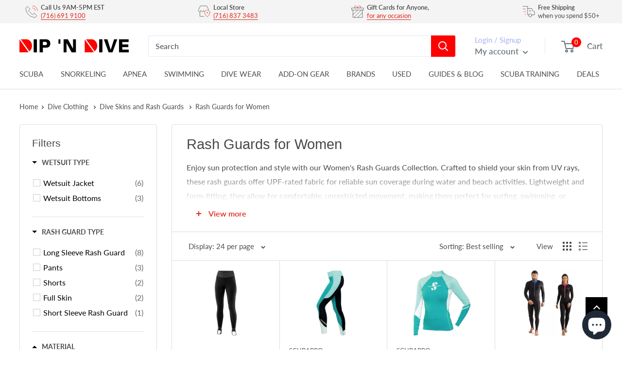

--- FILE ---
content_type: text/html; charset=utf-8
request_url: https://dipndive.com/collections/rash-guards-for-women
body_size: 63196
content:
<!doctype html>

<html class="no-js" lang="en">
  <head>
<!-- Start of Booster Apps Seo-0.1--><title>Shop Rash Guards for Women Online | DIPNDIVE </title><meta name="description" content="Find women&#39;s rash guards at DIPNDIVE. Shop high-quality, UV-protective gear designed for comfort, style, and performance in the water." /><script type="application/ld+json">
  {
    "@context": "https://schema.org",
    "@type": "Organization",
    "name": "DIPNDIVE",
    "url": "https://dipndive.com",
    "description": "Your go-to dive shop for scuba certification, dive gear, and snorkeling essentials. Trusted by divers since 1976 for expert service and top-brand equipment.","image": "https://dipndive.com/cdn/shop/t/34/assets/logo.png?v=31024",
      "logo": "https://dipndive.com/cdn/shop/t/34/assets/logo.png?v=31024","sameAs": ["https://facebook.com/dipndive", "https://twitter.com/dipndive", "https://facebook.com/dipndive", "https://youtube.com/channel/dipndive", "https://linkedin.com/dipndive"],
    "telephone": "(716)691-9100",
    "address": {
      "@type": "PostalAddress",
      "streetAddress": "25 Pineview Drive, Suite B",
      "addressLocality": "Amherst",
      "addressRegion": "New York",
      "postalCode": "14228",
      "addressCountry": "United States"
    }
  }
</script>

<script type="application/ld+json">
  {
    "@context": "https://schema.org",
    "@type": "WebSite",
    "name": "DIPNDIVE",
    "url": "https://dipndive.com",
    "potentialAction": {
      "@type": "SearchAction",
      "query-input": "required name=query",
      "target": "https://dipndive.com/search?q={query}"
    }
  }
</script>
<!-- end of Booster Apps SEO -->

<meta name="google-site-verification" content="NnbAdR9SRqVt57MqfHt7fgp7jiAC6bZelU9Qs_BNbLE" />
<script>
window.KiwiSizing = window.KiwiSizing === undefined ? {} : window.KiwiSizing;
KiwiSizing.shop = "dipndive.myshopify.com";


</script>
      <meta charset="utf-8">
      <meta name="viewport" content="width=device-width, initial-scale=1.0, height=device-height, minimum-scale=1.0, maximum-scale=1.0">
      
      <meta name="theme-color" content="#e32619">
<link rel="canonical" href="https://dipndive.com/collections/rash-guards-for-women"><link rel="shortcut icon" href="//dipndive.com/cdn/shop/files/dipndive_logo_96x96.jpg?v=1617308901" type="image/png"><link rel="preload" as="style" href="//dipndive.com/cdn/shop/t/34/assets/theme.css?v=101170879944797463751730063309">
    <link rel="preload" as="script" href="//dipndive.com/cdn/shop/t/34/assets/theme.js?v=132219002375670937941730063312">
    <link rel="preconnect" href="https://cdn.shopify.com">
    <link rel="preconnect" href="https://fonts.shopifycdn.com">
    <link rel="dns-prefetch" href="https://productreviews.shopifycdn.com">
    <link rel="dns-prefetch" href="https://ajax.googleapis.com">
    <link rel="dns-prefetch" href="https://maps.googleapis.com">
    <link rel="dns-prefetch" href="https://maps.gstatic.com">

    <meta property="og:type" content="website">
  <meta property="og:title" content="Rash Guards for Women">
  <meta property="og:image" content="http://dipndive.com/cdn/shop/files/cressi-skin-1mm-black-blue-5-xl.jpg?v=1762538808">
  <meta property="og:image:secure_url" content="https://dipndive.com/cdn/shop/files/cressi-skin-1mm-black-blue-5-xl.jpg?v=1762538808">
  <meta property="og:image:width" content="498">
  <meta property="og:image:height" content="498"><meta property="og:description" content="Find women&#39;s rash guards at DIPNDIVE. Shop high-quality, UV-protective gear designed for comfort, style, and performance in the water."><meta property="og:url" content="https://dipndive.com/collections/rash-guards-for-women">
<meta property="og:site_name" content="DIPNDIVE"><meta name="twitter:card" content="summary"><meta name="twitter:title" content="Rash Guards for Women">
  <meta name="twitter:description" content="Enjoy sun protection and style with our Women&#39;s Rash Guards Collection. Crafted to shield your skin from UV rays, these rash guards offer UPF-rated fabric for reliable sun coverage during water and beach activities. Lightweight and form-fitting, they allow for comfortable, unrestricted movement, making them perfect for surfing, swimming, or snorkeling. With quick-drying, breathable materials and flattering designs, our women’s rash guards provide both protection and confidence for every adventure in and out of the water.

Top Brands of Rash Guards for Women

Bare Rash Guards for Women
ScubaPro Rash Guards for Women
Sharkskin Rash Guards for Women
">
  <meta name="twitter:image" content="https://dipndive.com/cdn/shop/files/cressi-skin-1mm-black-blue-5-xl_600x600_crop_center.jpg?v=1762538808">
    <link rel="preload" href="//dipndive.com/cdn/fonts/lato/lato_n4.c3b93d431f0091c8be23185e15c9d1fee1e971c5.woff2" as="font" type="font/woff2" crossorigin><style>
  
  @font-face {
  font-family: Lato;
  font-weight: 400;
  font-style: normal;
  font-display: swap;
  src: url("//dipndive.com/cdn/fonts/lato/lato_n4.c3b93d431f0091c8be23185e15c9d1fee1e971c5.woff2") format("woff2"),
       url("//dipndive.com/cdn/fonts/lato/lato_n4.d5c00c781efb195594fd2fd4ad04f7882949e327.woff") format("woff");
}

@font-face {
  font-family: Lato;
  font-weight: 600;
  font-style: normal;
  font-display: swap;
  src: url("//dipndive.com/cdn/fonts/lato/lato_n6.38d0e3b23b74a60f769c51d1df73fac96c580d59.woff2") format("woff2"),
       url("//dipndive.com/cdn/fonts/lato/lato_n6.3365366161bdcc36a3f97cfbb23954d8c4bf4079.woff") format("woff");
}



  @font-face {
  font-family: Lato;
  font-weight: 700;
  font-style: normal;
  font-display: swap;
  src: url("//dipndive.com/cdn/fonts/lato/lato_n7.900f219bc7337bc57a7a2151983f0a4a4d9d5dcf.woff2") format("woff2"),
       url("//dipndive.com/cdn/fonts/lato/lato_n7.a55c60751adcc35be7c4f8a0313f9698598612ee.woff") format("woff");
}

  @font-face {
  font-family: Lato;
  font-weight: 400;
  font-style: italic;
  font-display: swap;
  src: url("//dipndive.com/cdn/fonts/lato/lato_i4.09c847adc47c2fefc3368f2e241a3712168bc4b6.woff2") format("woff2"),
       url("//dipndive.com/cdn/fonts/lato/lato_i4.3c7d9eb6c1b0a2bf62d892c3ee4582b016d0f30c.woff") format("woff");
}

  @font-face {
  font-family: Lato;
  font-weight: 700;
  font-style: italic;
  font-display: swap;
  src: url("//dipndive.com/cdn/fonts/lato/lato_i7.16ba75868b37083a879b8dd9f2be44e067dfbf92.woff2") format("woff2"),
       url("//dipndive.com/cdn/fonts/lato/lato_i7.4c07c2b3b7e64ab516aa2f2081d2bb0366b9dce8.woff") format("woff");
}


  :root {
    --default-text-font-size : 15px;
    --base-text-font-size    : 16px;
    --heading-font-family    : "system_ui", -apple-system, 'Segoe UI', Roboto, 'Helvetica Neue', 'Noto Sans', 'Liberation Sans', Arial, sans-serif, 'Apple Color Emoji', 'Segoe UI Emoji', 'Segoe UI Symbol', 'Noto Color Emoji';
    --heading-font-weight    : 400;
    --heading-font-style     : normal;
    --text-font-family       : Lato, sans-serif;
    --text-font-weight       : 400;
    --text-font-style        : normal;
    --text-font-bolder-weight: 600;
    --text-link-decoration   : underline;

    --text-color               : #4d4d4d;
    --text-color-rgb           : 77, 77, 77;
    --heading-color            : #484848;
    --border-color             : #dddddd;
    --border-color-rgb         : 221, 221, 221;
    --form-border-color        : #d0d0d0;
    --accent-color             : #e32619;
    --accent-color-rgb         : 227, 38, 25;
    --link-color               : #e32619;
    --link-color-hover         : #9e1a11;
    --background               : #ffffff;
    --secondary-background     : #ffffff;
    --secondary-background-rgb : 255, 255, 255;
    --accent-background        : rgba(227, 38, 25, 0.08);

    --input-background: #ffffff;

    --error-color       : #ff0000;
    --error-background  : rgba(255, 0, 0, 0.07);
    --success-color     : #00aa00;
    --success-background: rgba(0, 170, 0, 0.11);

    --primary-button-background      : #e32619;
    --primary-button-background-rgb  : 227, 38, 25;
    --primary-button-text-color      : #ffffff;
    --secondary-button-background    : #1e2d7d;
    --secondary-button-background-rgb: 30, 45, 125;
    --secondary-button-text-color    : #ffffff;

    --header-background      : #ffffff;
    --header-text-color      : #677279;
    --header-light-text-color: #a3afef;
    --header-border-color    : rgba(163, 175, 239, 0.3);
    --header-accent-color    : #ff0000;

    --footer-background-color:    #ffffff;
    --footer-heading-text-color:  #4d4d4d;
    --footer-body-text-color:     #677279;
    --footer-body-text-color-rgb: 103, 114, 121;
    --footer-accent-color:        #e32619;
    --footer-accent-color-rgb:    227, 38, 25;
    --footer-border:              1px solid var(--border-color);
    
    --flickity-arrow-color: #aaaaaa;--product-on-sale-accent           : #e32619;
    --product-on-sale-accent-rgb       : 227, 38, 25;
    --product-on-sale-color            : #ffffff;
    --product-in-stock-color           : #008a00;
    --product-low-stock-color          : #ee0000;
    --product-sold-out-color           : #8a9297;
    --product-custom-label-1-background: #008a00;
    --product-custom-label-1-color     : #ffffff;
    --product-custom-label-2-background: #00a500;
    --product-custom-label-2-color     : #ffffff;
    --product-review-star-color        : #ffbd00;

    --mobile-container-gutter : 20px;
    --desktop-container-gutter: 40px;

    /* Shopify related variables */
    --payment-terms-background-color: #ffffff;
  }
</style>

<script>
  // IE11 does not have support for CSS variables, so we have to polyfill them
  if (!(((window || {}).CSS || {}).supports && window.CSS.supports('(--a: 0)'))) {
    const script = document.createElement('script');
    script.type = 'text/javascript';
    script.src = 'https://cdn.jsdelivr.net/npm/css-vars-ponyfill@2';
    script.onload = function() {
      cssVars({});
    };

    document.getElementsByTagName('head')[0].appendChild(script);
  }
</script>


    <script>window.performance && window.performance.mark && window.performance.mark('shopify.content_for_header.start');</script><meta name="google-site-verification" content="NnbAdR9SRqVt57MqfHt7fgp7jiAC6bZelU9Qs_BNbLE">
<meta id="shopify-digital-wallet" name="shopify-digital-wallet" content="/53840281792/digital_wallets/dialog">
<meta name="shopify-checkout-api-token" content="527ac2ceeb407fb895f7061fcb96a620">
<meta id="in-context-paypal-metadata" data-shop-id="53840281792" data-venmo-supported="false" data-environment="production" data-locale="en_US" data-paypal-v4="true" data-currency="USD">
<link rel="alternate" type="application/atom+xml" title="Feed" href="/collections/rash-guards-for-women.atom" />
<link rel="alternate" type="application/json+oembed" href="https://dipndive.com/collections/rash-guards-for-women.oembed">
<script async="async" src="/checkouts/internal/preloads.js?locale=en-US"></script>
<link rel="preconnect" href="https://shop.app" crossorigin="anonymous">
<script async="async" src="https://shop.app/checkouts/internal/preloads.js?locale=en-US&shop_id=53840281792" crossorigin="anonymous"></script>
<script id="apple-pay-shop-capabilities" type="application/json">{"shopId":53840281792,"countryCode":"US","currencyCode":"USD","merchantCapabilities":["supports3DS"],"merchantId":"gid:\/\/shopify\/Shop\/53840281792","merchantName":"DIPNDIVE","requiredBillingContactFields":["postalAddress","email","phone"],"requiredShippingContactFields":["postalAddress","email","phone"],"shippingType":"shipping","supportedNetworks":["visa","masterCard","amex","discover","elo","jcb"],"total":{"type":"pending","label":"DIPNDIVE","amount":"1.00"},"shopifyPaymentsEnabled":true,"supportsSubscriptions":true}</script>
<script id="shopify-features" type="application/json">{"accessToken":"527ac2ceeb407fb895f7061fcb96a620","betas":["rich-media-storefront-analytics"],"domain":"dipndive.com","predictiveSearch":true,"shopId":53840281792,"locale":"en"}</script>
<script>var Shopify = Shopify || {};
Shopify.shop = "dipndive.myshopify.com";
Shopify.locale = "en";
Shopify.currency = {"active":"USD","rate":"1.0"};
Shopify.country = "US";
Shopify.theme = {"name":"dipndive_new\/main","id":146941673708,"schema_name":"Warehouse","schema_version":"2.6.6","theme_store_id":null,"role":"main"};
Shopify.theme.handle = "null";
Shopify.theme.style = {"id":null,"handle":null};
Shopify.cdnHost = "dipndive.com/cdn";
Shopify.routes = Shopify.routes || {};
Shopify.routes.root = "/";</script>
<script type="module">!function(o){(o.Shopify=o.Shopify||{}).modules=!0}(window);</script>
<script>!function(o){function n(){var o=[];function n(){o.push(Array.prototype.slice.apply(arguments))}return n.q=o,n}var t=o.Shopify=o.Shopify||{};t.loadFeatures=n(),t.autoloadFeatures=n()}(window);</script>
<script>
  window.ShopifyPay = window.ShopifyPay || {};
  window.ShopifyPay.apiHost = "shop.app\/pay";
  window.ShopifyPay.redirectState = null;
</script>
<script id="shop-js-analytics" type="application/json">{"pageType":"collection"}</script>
<script defer="defer" async type="module" src="//dipndive.com/cdn/shopifycloud/shop-js/modules/v2/client.init-shop-cart-sync_BdyHc3Nr.en.esm.js"></script>
<script defer="defer" async type="module" src="//dipndive.com/cdn/shopifycloud/shop-js/modules/v2/chunk.common_Daul8nwZ.esm.js"></script>
<script type="module">
  await import("//dipndive.com/cdn/shopifycloud/shop-js/modules/v2/client.init-shop-cart-sync_BdyHc3Nr.en.esm.js");
await import("//dipndive.com/cdn/shopifycloud/shop-js/modules/v2/chunk.common_Daul8nwZ.esm.js");

  window.Shopify.SignInWithShop?.initShopCartSync?.({"fedCMEnabled":true,"windoidEnabled":true});

</script>
<script>
  window.Shopify = window.Shopify || {};
  if (!window.Shopify.featureAssets) window.Shopify.featureAssets = {};
  window.Shopify.featureAssets['shop-js'] = {"shop-cart-sync":["modules/v2/client.shop-cart-sync_QYOiDySF.en.esm.js","modules/v2/chunk.common_Daul8nwZ.esm.js"],"init-fed-cm":["modules/v2/client.init-fed-cm_DchLp9rc.en.esm.js","modules/v2/chunk.common_Daul8nwZ.esm.js"],"shop-button":["modules/v2/client.shop-button_OV7bAJc5.en.esm.js","modules/v2/chunk.common_Daul8nwZ.esm.js"],"init-windoid":["modules/v2/client.init-windoid_DwxFKQ8e.en.esm.js","modules/v2/chunk.common_Daul8nwZ.esm.js"],"shop-cash-offers":["modules/v2/client.shop-cash-offers_DWtL6Bq3.en.esm.js","modules/v2/chunk.common_Daul8nwZ.esm.js","modules/v2/chunk.modal_CQq8HTM6.esm.js"],"shop-toast-manager":["modules/v2/client.shop-toast-manager_CX9r1SjA.en.esm.js","modules/v2/chunk.common_Daul8nwZ.esm.js"],"init-shop-email-lookup-coordinator":["modules/v2/client.init-shop-email-lookup-coordinator_UhKnw74l.en.esm.js","modules/v2/chunk.common_Daul8nwZ.esm.js"],"pay-button":["modules/v2/client.pay-button_DzxNnLDY.en.esm.js","modules/v2/chunk.common_Daul8nwZ.esm.js"],"avatar":["modules/v2/client.avatar_BTnouDA3.en.esm.js"],"init-shop-cart-sync":["modules/v2/client.init-shop-cart-sync_BdyHc3Nr.en.esm.js","modules/v2/chunk.common_Daul8nwZ.esm.js"],"shop-login-button":["modules/v2/client.shop-login-button_D8B466_1.en.esm.js","modules/v2/chunk.common_Daul8nwZ.esm.js","modules/v2/chunk.modal_CQq8HTM6.esm.js"],"init-customer-accounts-sign-up":["modules/v2/client.init-customer-accounts-sign-up_C8fpPm4i.en.esm.js","modules/v2/client.shop-login-button_D8B466_1.en.esm.js","modules/v2/chunk.common_Daul8nwZ.esm.js","modules/v2/chunk.modal_CQq8HTM6.esm.js"],"init-shop-for-new-customer-accounts":["modules/v2/client.init-shop-for-new-customer-accounts_CVTO0Ztu.en.esm.js","modules/v2/client.shop-login-button_D8B466_1.en.esm.js","modules/v2/chunk.common_Daul8nwZ.esm.js","modules/v2/chunk.modal_CQq8HTM6.esm.js"],"init-customer-accounts":["modules/v2/client.init-customer-accounts_dRgKMfrE.en.esm.js","modules/v2/client.shop-login-button_D8B466_1.en.esm.js","modules/v2/chunk.common_Daul8nwZ.esm.js","modules/v2/chunk.modal_CQq8HTM6.esm.js"],"shop-follow-button":["modules/v2/client.shop-follow-button_CkZpjEct.en.esm.js","modules/v2/chunk.common_Daul8nwZ.esm.js","modules/v2/chunk.modal_CQq8HTM6.esm.js"],"lead-capture":["modules/v2/client.lead-capture_BntHBhfp.en.esm.js","modules/v2/chunk.common_Daul8nwZ.esm.js","modules/v2/chunk.modal_CQq8HTM6.esm.js"],"checkout-modal":["modules/v2/client.checkout-modal_CfxcYbTm.en.esm.js","modules/v2/chunk.common_Daul8nwZ.esm.js","modules/v2/chunk.modal_CQq8HTM6.esm.js"],"shop-login":["modules/v2/client.shop-login_Da4GZ2H6.en.esm.js","modules/v2/chunk.common_Daul8nwZ.esm.js","modules/v2/chunk.modal_CQq8HTM6.esm.js"],"payment-terms":["modules/v2/client.payment-terms_MV4M3zvL.en.esm.js","modules/v2/chunk.common_Daul8nwZ.esm.js","modules/v2/chunk.modal_CQq8HTM6.esm.js"]};
</script>
<script>(function() {
  var isLoaded = false;
  function asyncLoad() {
    if (isLoaded) return;
    isLoaded = true;
    var urls = ["https:\/\/app.kiwisizing.com\/web\/js\/dist\/kiwiSizing\/plugin\/SizingPlugin.prod.js?v=330\u0026shop=dipndive.myshopify.com","\/\/shopify.privy.com\/widget.js?shop=dipndive.myshopify.com","https:\/\/ecommplugins-scripts.trustpilot.com\/v2.1\/js\/header.min.js?settings=eyJrZXkiOiJIRTB5T0p5Uzl1ZTg0djFnIiwicyI6InNrdSJ9\u0026v=2.5\u0026shop=dipndive.myshopify.com","https:\/\/ecommplugins-trustboxsettings.trustpilot.com\/dipndive.myshopify.com.js?settings=1723478634089\u0026shop=dipndive.myshopify.com","https:\/\/dr4qe3ddw9y32.cloudfront.net\/awin-shopify-integration-code.js?aid=103461\u0026v=shopifyApp_4.6.2\u0026ts=1727960769374\u0026shop=dipndive.myshopify.com"];
    for (var i = 0; i < urls.length; i++) {
      var s = document.createElement('script');
      s.type = 'text/javascript';
      s.async = true;
      s.src = urls[i];
      var x = document.getElementsByTagName('script')[0];
      x.parentNode.insertBefore(s, x);
    }
  };
  if(window.attachEvent) {
    window.attachEvent('onload', asyncLoad);
  } else {
    window.addEventListener('load', asyncLoad, false);
  }
})();</script>
<script id="__st">var __st={"a":53840281792,"offset":-18000,"reqid":"3d897816-83c6-401d-a299-ae26e1fe9eca-1768998456","pageurl":"dipndive.com\/collections\/rash-guards-for-women","u":"88eb2985b080","p":"collection","rtyp":"collection","rid":401292034284};</script>
<script>window.ShopifyPaypalV4VisibilityTracking = true;</script>
<script id="captcha-bootstrap">!function(){'use strict';const t='contact',e='account',n='new_comment',o=[[t,t],['blogs',n],['comments',n],[t,'customer']],c=[[e,'customer_login'],[e,'guest_login'],[e,'recover_customer_password'],[e,'create_customer']],r=t=>t.map((([t,e])=>`form[action*='/${t}']:not([data-nocaptcha='true']) input[name='form_type'][value='${e}']`)).join(','),a=t=>()=>t?[...document.querySelectorAll(t)].map((t=>t.form)):[];function s(){const t=[...o],e=r(t);return a(e)}const i='password',u='form_key',d=['recaptcha-v3-token','g-recaptcha-response','h-captcha-response',i],f=()=>{try{return window.sessionStorage}catch{return}},m='__shopify_v',_=t=>t.elements[u];function p(t,e,n=!1){try{const o=window.sessionStorage,c=JSON.parse(o.getItem(e)),{data:r}=function(t){const{data:e,action:n}=t;return t[m]||n?{data:e,action:n}:{data:t,action:n}}(c);for(const[e,n]of Object.entries(r))t.elements[e]&&(t.elements[e].value=n);n&&o.removeItem(e)}catch(o){console.error('form repopulation failed',{error:o})}}const l='form_type',E='cptcha';function T(t){t.dataset[E]=!0}const w=window,h=w.document,L='Shopify',v='ce_forms',y='captcha';let A=!1;((t,e)=>{const n=(g='f06e6c50-85a8-45c8-87d0-21a2b65856fe',I='https://cdn.shopify.com/shopifycloud/storefront-forms-hcaptcha/ce_storefront_forms_captcha_hcaptcha.v1.5.2.iife.js',D={infoText:'Protected by hCaptcha',privacyText:'Privacy',termsText:'Terms'},(t,e,n)=>{const o=w[L][v],c=o.bindForm;if(c)return c(t,g,e,D).then(n);var r;o.q.push([[t,g,e,D],n]),r=I,A||(h.body.append(Object.assign(h.createElement('script'),{id:'captcha-provider',async:!0,src:r})),A=!0)});var g,I,D;w[L]=w[L]||{},w[L][v]=w[L][v]||{},w[L][v].q=[],w[L][y]=w[L][y]||{},w[L][y].protect=function(t,e){n(t,void 0,e),T(t)},Object.freeze(w[L][y]),function(t,e,n,w,h,L){const[v,y,A,g]=function(t,e,n){const i=e?o:[],u=t?c:[],d=[...i,...u],f=r(d),m=r(i),_=r(d.filter((([t,e])=>n.includes(e))));return[a(f),a(m),a(_),s()]}(w,h,L),I=t=>{const e=t.target;return e instanceof HTMLFormElement?e:e&&e.form},D=t=>v().includes(t);t.addEventListener('submit',(t=>{const e=I(t);if(!e)return;const n=D(e)&&!e.dataset.hcaptchaBound&&!e.dataset.recaptchaBound,o=_(e),c=g().includes(e)&&(!o||!o.value);(n||c)&&t.preventDefault(),c&&!n&&(function(t){try{if(!f())return;!function(t){const e=f();if(!e)return;const n=_(t);if(!n)return;const o=n.value;o&&e.removeItem(o)}(t);const e=Array.from(Array(32),(()=>Math.random().toString(36)[2])).join('');!function(t,e){_(t)||t.append(Object.assign(document.createElement('input'),{type:'hidden',name:u})),t.elements[u].value=e}(t,e),function(t,e){const n=f();if(!n)return;const o=[...t.querySelectorAll(`input[type='${i}']`)].map((({name:t})=>t)),c=[...d,...o],r={};for(const[a,s]of new FormData(t).entries())c.includes(a)||(r[a]=s);n.setItem(e,JSON.stringify({[m]:1,action:t.action,data:r}))}(t,e)}catch(e){console.error('failed to persist form',e)}}(e),e.submit())}));const S=(t,e)=>{t&&!t.dataset[E]&&(n(t,e.some((e=>e===t))),T(t))};for(const o of['focusin','change'])t.addEventListener(o,(t=>{const e=I(t);D(e)&&S(e,y())}));const B=e.get('form_key'),M=e.get(l),P=B&&M;t.addEventListener('DOMContentLoaded',(()=>{const t=y();if(P)for(const e of t)e.elements[l].value===M&&p(e,B);[...new Set([...A(),...v().filter((t=>'true'===t.dataset.shopifyCaptcha))])].forEach((e=>S(e,t)))}))}(h,new URLSearchParams(w.location.search),n,t,e,['guest_login'])})(!0,!0)}();</script>
<script integrity="sha256-4kQ18oKyAcykRKYeNunJcIwy7WH5gtpwJnB7kiuLZ1E=" data-source-attribution="shopify.loadfeatures" defer="defer" src="//dipndive.com/cdn/shopifycloud/storefront/assets/storefront/load_feature-a0a9edcb.js" crossorigin="anonymous"></script>
<script crossorigin="anonymous" defer="defer" src="//dipndive.com/cdn/shopifycloud/storefront/assets/shopify_pay/storefront-65b4c6d7.js?v=20250812"></script>
<script data-source-attribution="shopify.dynamic_checkout.dynamic.init">var Shopify=Shopify||{};Shopify.PaymentButton=Shopify.PaymentButton||{isStorefrontPortableWallets:!0,init:function(){window.Shopify.PaymentButton.init=function(){};var t=document.createElement("script");t.src="https://dipndive.com/cdn/shopifycloud/portable-wallets/latest/portable-wallets.en.js",t.type="module",document.head.appendChild(t)}};
</script>
<script data-source-attribution="shopify.dynamic_checkout.buyer_consent">
  function portableWalletsHideBuyerConsent(e){var t=document.getElementById("shopify-buyer-consent"),n=document.getElementById("shopify-subscription-policy-button");t&&n&&(t.classList.add("hidden"),t.setAttribute("aria-hidden","true"),n.removeEventListener("click",e))}function portableWalletsShowBuyerConsent(e){var t=document.getElementById("shopify-buyer-consent"),n=document.getElementById("shopify-subscription-policy-button");t&&n&&(t.classList.remove("hidden"),t.removeAttribute("aria-hidden"),n.addEventListener("click",e))}window.Shopify?.PaymentButton&&(window.Shopify.PaymentButton.hideBuyerConsent=portableWalletsHideBuyerConsent,window.Shopify.PaymentButton.showBuyerConsent=portableWalletsShowBuyerConsent);
</script>
<script data-source-attribution="shopify.dynamic_checkout.cart.bootstrap">document.addEventListener("DOMContentLoaded",(function(){function t(){return document.querySelector("shopify-accelerated-checkout-cart, shopify-accelerated-checkout")}if(t())Shopify.PaymentButton.init();else{new MutationObserver((function(e,n){t()&&(Shopify.PaymentButton.init(),n.disconnect())})).observe(document.body,{childList:!0,subtree:!0})}}));
</script>
<link id="shopify-accelerated-checkout-styles" rel="stylesheet" media="screen" href="https://dipndive.com/cdn/shopifycloud/portable-wallets/latest/accelerated-checkout-backwards-compat.css" crossorigin="anonymous">
<style id="shopify-accelerated-checkout-cart">
        #shopify-buyer-consent {
  margin-top: 1em;
  display: inline-block;
  width: 100%;
}

#shopify-buyer-consent.hidden {
  display: none;
}

#shopify-subscription-policy-button {
  background: none;
  border: none;
  padding: 0;
  text-decoration: underline;
  font-size: inherit;
  cursor: pointer;
}

#shopify-subscription-policy-button::before {
  box-shadow: none;
}

      </style>

<script>window.performance && window.performance.mark && window.performance.mark('shopify.content_for_header.end');</script>

    <link rel="stylesheet" href="//dipndive.com/cdn/shop/t/34/assets/theme.css?v=101170879944797463751730063309">
    <link rel="stylesheet" href="//dipndive.com/cdn/shop/t/34/assets/magecloud.css?v=106798463364456764851741875823">

    


  <script type="application/ld+json">
  {
    "@context": "http://schema.org",
    "@type": "BreadcrumbList",
  "itemListElement": [{
      "@type": "ListItem",
      "position": 1,
      "name": "Home",
      "item": "https://dipndive.com"
    },{
          "@type": "ListItem",
          "position": 2,
          "name": "Rash Guards for Women",
          "item": "https://dipndive.com/collections/rash-guards-for-women"
        }]
  }
  </script>


    <script>
      // This allows to expose several variables to the global scope, to be used in scripts
      window.theme = {
        pageType: "collection",
        cartCount: 0,
        moneyFormat: "${{amount}}",
        moneyWithCurrencyFormat: "${{amount}} USD",
        currencyCodeEnabled: true,
        showDiscount: true,
        discountMode: "percentage",
        searchMode: "product",
        searchUnavailableProducts: "hide",
        cartType: "drawer"
      };

      window.routes = {
        rootUrl: "\/",
        rootUrlWithoutSlash: '',
        cartUrl: "\/cart",
        cartAddUrl: "\/cart\/add",
        cartChangeUrl: "\/cart\/change",
        searchUrl: "\/search",
        productRecommendationsUrl: "\/recommendations\/products"
      };

      window.languages = {
        productRegularPrice: "Regular price",
        productSalePrice: "Sale price",
        collectionOnSaleLabel: "{{savings}} OFF",
        productFormUnavailable: "Unavailable",
        productFormAddToCart: "Add to cart",
        productFormSoldOut: "Sold out",
        productAdded: "Product has been added to your cart",
        productAddedShort: "Added!",
        shippingEstimatorNoResults: "No shipping could be found for your address.",
        shippingEstimatorOneResult: "There is one shipping rate for your address:",
        shippingEstimatorMultipleResults: "There are {{count}} shipping rates for your address:",
        shippingEstimatorErrors: "There are some errors:"
      };

      window.lazySizesConfig = {
        loadHidden: false,
        hFac: 0.8,
        expFactor: 3,
        customMedia: {
          '--phone': '(max-width: 640px)',
          '--tablet': '(min-width: 641px) and (max-width: 1023px)',
          '--lap': '(min-width: 1024px)'
        }
      };

      document.documentElement.className = document.documentElement.className.replace('no-js', 'js');
    </script><script src="//dipndive.com/cdn/shop/t/34/assets/theme.js?v=132219002375670937941730063312" defer></script>
    <script src="//dipndive.com/cdn/shop/t/34/assets/custom.js?v=102476495355921946141730063310" defer></script><script>
        (function () {
          window.onpageshow = function() {
            // We force re-freshing the cart content onpageshow, as most browsers will serve a cache copy when hitting the
            // back button, which cause staled data
            document.documentElement.dispatchEvent(new CustomEvent('cart:refresh', {
              bubbles: true,
              detail: {scrollToTop: false}
            }));
          };
        })();
      </script>











 <!--begin-boost-pfs-filter-css-->
   <link href="//dipndive.com/cdn/shop/t/34/assets/boost-pfs-init.css?v=164959882882741116831730063310" rel="stylesheet" type="text/css" media="all" />
  <link rel="preload stylesheet" href="//dipndive.com/cdn/shop/t/34/assets/boost-pfs-general.css?v=85328871360344757741730063312" as="style"><link href="//dipndive.com/cdn/shop/t/34/assets/boost-pfs-custom.css?v=135680616635759360541737575105" rel="stylesheet" type="text/css" media="all" />
<style data-id="boost-pfs-style">
    .boost-pfs-filter-option-title-text {}

   .boost-pfs-filter-tree-v .boost-pfs-filter-option-title-text:before {}
    .boost-pfs-filter-tree-v .boost-pfs-filter-option.boost-pfs-filter-option-collapsed .boost-pfs-filter-option-title-text:before {}
    .boost-pfs-filter-tree-h .boost-pfs-filter-option-title-heading:before {}

    .boost-pfs-filter-refine-by .boost-pfs-filter-option-title h3 {}

    .boost-pfs-filter-option-content .boost-pfs-filter-option-item-list .boost-pfs-filter-option-item button,
    .boost-pfs-filter-option-content .boost-pfs-filter-option-item-list .boost-pfs-filter-option-item .boost-pfs-filter-button,
    .boost-pfs-filter-option-range-amount input,
    .boost-pfs-filter-tree-v .boost-pfs-filter-refine-by .boost-pfs-filter-refine-by-items .refine-by-item,
    .boost-pfs-filter-refine-by-wrapper-v .boost-pfs-filter-refine-by .boost-pfs-filter-refine-by-items .refine-by-item,
    .boost-pfs-filter-refine-by .boost-pfs-filter-option-title,
    .boost-pfs-filter-refine-by .boost-pfs-filter-refine-by-items .refine-by-item>a,
    .boost-pfs-filter-refine-by>span,
    .boost-pfs-filter-clear,
    .boost-pfs-filter-clear-all{}
    .boost-pfs-filter-tree-h .boost-pfs-filter-pc .boost-pfs-filter-refine-by-items .refine-by-item .boost-pfs-filter-clear .refine-by-type,
    .boost-pfs-filter-refine-by-wrapper-h .boost-pfs-filter-pc .boost-pfs-filter-refine-by-items .refine-by-item .boost-pfs-filter-clear .refine-by-type {}

    .boost-pfs-filter-option-multi-level-collections .boost-pfs-filter-option-multi-level-list .boost-pfs-filter-option-item .boost-pfs-filter-button-arrow .boost-pfs-arrow:before,
    .boost-pfs-filter-option-multi-level-tag .boost-pfs-filter-option-multi-level-list .boost-pfs-filter-option-item .boost-pfs-filter-button-arrow .boost-pfs-arrow:before {}

    .boost-pfs-filter-refine-by-wrapper-v .boost-pfs-filter-refine-by .boost-pfs-filter-refine-by-items .refine-by-item .boost-pfs-filter-clear:after,
    .boost-pfs-filter-refine-by-wrapper-v .boost-pfs-filter-refine-by .boost-pfs-filter-refine-by-items .refine-by-item .boost-pfs-filter-clear:before,
    .boost-pfs-filter-tree-v .boost-pfs-filter-refine-by .boost-pfs-filter-refine-by-items .refine-by-item .boost-pfs-filter-clear:after,
    .boost-pfs-filter-tree-v .boost-pfs-filter-refine-by .boost-pfs-filter-refine-by-items .refine-by-item .boost-pfs-filter-clear:before,
    .boost-pfs-filter-refine-by-wrapper-h .boost-pfs-filter-pc .boost-pfs-filter-refine-by-items .refine-by-item .boost-pfs-filter-clear:after,
    .boost-pfs-filter-refine-by-wrapper-h .boost-pfs-filter-pc .boost-pfs-filter-refine-by-items .refine-by-item .boost-pfs-filter-clear:before,
    .boost-pfs-filter-tree-h .boost-pfs-filter-pc .boost-pfs-filter-refine-by-items .refine-by-item .boost-pfs-filter-clear:after,
    .boost-pfs-filter-tree-h .boost-pfs-filter-pc .boost-pfs-filter-refine-by-items .refine-by-item .boost-pfs-filter-clear:before {}
    .boost-pfs-filter-option-range-slider .noUi-value-horizontal {}

    .boost-pfs-filter-tree-mobile-button button,
    .boost-pfs-filter-top-sorting-mobile button {}
    .boost-pfs-filter-top-sorting-mobile button>span:after {}
  </style><style data-id="boost-pfs-otp-style" type="text/css">
      .boost-pfs-quickview-btn {background: rgba(255,255,255,1);color: rgba(61,66,70,1);border-color: rgba(255,255,255,1);}
      .boost-pfs-quickview-btn svg {fill: rgba(61,66,70,1);}
      .boost-pfs-quickview-btn:hover {background: rgba(61,66,70,1);color: rgba(255,255,255,1);border-color: rgba(61,66,70,1);}
      .boost-pfs-quickview-btn:hover svg {fill: rgba(255,255,255,1);}
      .boost-pfs-addtocart-btn {background: rgba(0,0,0,1);color: rgba(255,255,255,1);border-color: rgba(0,0,0,1);}
      .boost-pfs-addtocart-btn svg {fill: rgba(255,255,255,1);}
      .boost-pfs-addtocart-btn:hover {background: rgba(61,66,70,1);color: rgba(255,255,255,1);border-color: rgba(61,66,70,1);}
      .boost-pfs-addtocart-btn:hover svg {fill: rgba(255,255,255,1);}
    </style>
 <!--end-boost-pfs-filter-css-->





  
    <script type="text/javascript">
    (function(c,l,a,r,i,t,y){
        c[a]=c[a]||function(){(c[a].q=c[a].q||[]).push(arguments)};
        t=l.createElement(r);t.async=1;t.src="https://www.clarity.ms/tag/"+i;
        y=l.getElementsByTagName(r)[0];y.parentNode.insertBefore(t,y);
    })(window, document, "clarity", "script", "nnqh171vdj");
</script>
  

<!-- BEGIN app block: shopify://apps/pagefly-page-builder/blocks/app-embed/83e179f7-59a0-4589-8c66-c0dddf959200 -->

<!-- BEGIN app snippet: pagefly-cro-ab-testing-main -->







<script>
  ;(function () {
    const url = new URL(window.location)
    const viewParam = url.searchParams.get('view')
    if (viewParam && viewParam.includes('variant-pf-')) {
      url.searchParams.set('pf_v', viewParam)
      url.searchParams.delete('view')
      window.history.replaceState({}, '', url)
    }
  })()
</script>



<script type='module'>
  
  window.PAGEFLY_CRO = window.PAGEFLY_CRO || {}

  window.PAGEFLY_CRO['data_debug'] = {
    original_template_suffix: "updated",
    allow_ab_test: false,
    ab_test_start_time: 0,
    ab_test_end_time: 0,
    today_date_time: 1768998456000,
  }
  window.PAGEFLY_CRO['GA4'] = { enabled: false}
</script>

<!-- END app snippet -->








  <script src='https://cdn.shopify.com/extensions/019bb4f9-aed6-78a3-be91-e9d44663e6bf/pagefly-page-builder-215/assets/pagefly-helper.js' defer='defer'></script>

  <script src='https://cdn.shopify.com/extensions/019bb4f9-aed6-78a3-be91-e9d44663e6bf/pagefly-page-builder-215/assets/pagefly-general-helper.js' defer='defer'></script>

  <script src='https://cdn.shopify.com/extensions/019bb4f9-aed6-78a3-be91-e9d44663e6bf/pagefly-page-builder-215/assets/pagefly-snap-slider.js' defer='defer'></script>

  <script src='https://cdn.shopify.com/extensions/019bb4f9-aed6-78a3-be91-e9d44663e6bf/pagefly-page-builder-215/assets/pagefly-slideshow-v3.js' defer='defer'></script>

  <script src='https://cdn.shopify.com/extensions/019bb4f9-aed6-78a3-be91-e9d44663e6bf/pagefly-page-builder-215/assets/pagefly-slideshow-v4.js' defer='defer'></script>

  <script src='https://cdn.shopify.com/extensions/019bb4f9-aed6-78a3-be91-e9d44663e6bf/pagefly-page-builder-215/assets/pagefly-glider.js' defer='defer'></script>

  <script src='https://cdn.shopify.com/extensions/019bb4f9-aed6-78a3-be91-e9d44663e6bf/pagefly-page-builder-215/assets/pagefly-slideshow-v1-v2.js' defer='defer'></script>

  <script src='https://cdn.shopify.com/extensions/019bb4f9-aed6-78a3-be91-e9d44663e6bf/pagefly-page-builder-215/assets/pagefly-product-media.js' defer='defer'></script>

  <script src='https://cdn.shopify.com/extensions/019bb4f9-aed6-78a3-be91-e9d44663e6bf/pagefly-page-builder-215/assets/pagefly-product.js' defer='defer'></script>


<script id='pagefly-helper-data' type='application/json'>
  {
    "page_optimization": {
      "assets_prefetching": false
    },
    "elements_asset_mapper": {
      "Accordion": "https://cdn.shopify.com/extensions/019bb4f9-aed6-78a3-be91-e9d44663e6bf/pagefly-page-builder-215/assets/pagefly-accordion.js",
      "Accordion3": "https://cdn.shopify.com/extensions/019bb4f9-aed6-78a3-be91-e9d44663e6bf/pagefly-page-builder-215/assets/pagefly-accordion3.js",
      "CountDown": "https://cdn.shopify.com/extensions/019bb4f9-aed6-78a3-be91-e9d44663e6bf/pagefly-page-builder-215/assets/pagefly-countdown.js",
      "GMap1": "https://cdn.shopify.com/extensions/019bb4f9-aed6-78a3-be91-e9d44663e6bf/pagefly-page-builder-215/assets/pagefly-gmap.js",
      "GMap2": "https://cdn.shopify.com/extensions/019bb4f9-aed6-78a3-be91-e9d44663e6bf/pagefly-page-builder-215/assets/pagefly-gmap.js",
      "GMapBasicV2": "https://cdn.shopify.com/extensions/019bb4f9-aed6-78a3-be91-e9d44663e6bf/pagefly-page-builder-215/assets/pagefly-gmap.js",
      "GMapAdvancedV2": "https://cdn.shopify.com/extensions/019bb4f9-aed6-78a3-be91-e9d44663e6bf/pagefly-page-builder-215/assets/pagefly-gmap.js",
      "HTML.Video": "https://cdn.shopify.com/extensions/019bb4f9-aed6-78a3-be91-e9d44663e6bf/pagefly-page-builder-215/assets/pagefly-htmlvideo.js",
      "HTML.Video2": "https://cdn.shopify.com/extensions/019bb4f9-aed6-78a3-be91-e9d44663e6bf/pagefly-page-builder-215/assets/pagefly-htmlvideo2.js",
      "HTML.Video3": "https://cdn.shopify.com/extensions/019bb4f9-aed6-78a3-be91-e9d44663e6bf/pagefly-page-builder-215/assets/pagefly-htmlvideo2.js",
      "BackgroundVideo": "https://cdn.shopify.com/extensions/019bb4f9-aed6-78a3-be91-e9d44663e6bf/pagefly-page-builder-215/assets/pagefly-htmlvideo2.js",
      "Instagram": "https://cdn.shopify.com/extensions/019bb4f9-aed6-78a3-be91-e9d44663e6bf/pagefly-page-builder-215/assets/pagefly-instagram.js",
      "Instagram2": "https://cdn.shopify.com/extensions/019bb4f9-aed6-78a3-be91-e9d44663e6bf/pagefly-page-builder-215/assets/pagefly-instagram.js",
      "Insta3": "https://cdn.shopify.com/extensions/019bb4f9-aed6-78a3-be91-e9d44663e6bf/pagefly-page-builder-215/assets/pagefly-instagram3.js",
      "Tabs": "https://cdn.shopify.com/extensions/019bb4f9-aed6-78a3-be91-e9d44663e6bf/pagefly-page-builder-215/assets/pagefly-tab.js",
      "Tabs3": "https://cdn.shopify.com/extensions/019bb4f9-aed6-78a3-be91-e9d44663e6bf/pagefly-page-builder-215/assets/pagefly-tab3.js",
      "ProductBox": "https://cdn.shopify.com/extensions/019bb4f9-aed6-78a3-be91-e9d44663e6bf/pagefly-page-builder-215/assets/pagefly-cart.js",
      "FBPageBox2": "https://cdn.shopify.com/extensions/019bb4f9-aed6-78a3-be91-e9d44663e6bf/pagefly-page-builder-215/assets/pagefly-facebook.js",
      "FBLikeButton2": "https://cdn.shopify.com/extensions/019bb4f9-aed6-78a3-be91-e9d44663e6bf/pagefly-page-builder-215/assets/pagefly-facebook.js",
      "TwitterFeed2": "https://cdn.shopify.com/extensions/019bb4f9-aed6-78a3-be91-e9d44663e6bf/pagefly-page-builder-215/assets/pagefly-twitter.js",
      "Paragraph4": "https://cdn.shopify.com/extensions/019bb4f9-aed6-78a3-be91-e9d44663e6bf/pagefly-page-builder-215/assets/pagefly-paragraph4.js",

      "AliReviews": "https://cdn.shopify.com/extensions/019bb4f9-aed6-78a3-be91-e9d44663e6bf/pagefly-page-builder-215/assets/pagefly-3rd-elements.js",
      "BackInStock": "https://cdn.shopify.com/extensions/019bb4f9-aed6-78a3-be91-e9d44663e6bf/pagefly-page-builder-215/assets/pagefly-3rd-elements.js",
      "GloboBackInStock": "https://cdn.shopify.com/extensions/019bb4f9-aed6-78a3-be91-e9d44663e6bf/pagefly-page-builder-215/assets/pagefly-3rd-elements.js",
      "GrowaveWishlist": "https://cdn.shopify.com/extensions/019bb4f9-aed6-78a3-be91-e9d44663e6bf/pagefly-page-builder-215/assets/pagefly-3rd-elements.js",
      "InfiniteOptionsShopPad": "https://cdn.shopify.com/extensions/019bb4f9-aed6-78a3-be91-e9d44663e6bf/pagefly-page-builder-215/assets/pagefly-3rd-elements.js",
      "InkybayProductPersonalizer": "https://cdn.shopify.com/extensions/019bb4f9-aed6-78a3-be91-e9d44663e6bf/pagefly-page-builder-215/assets/pagefly-3rd-elements.js",
      "LimeSpot": "https://cdn.shopify.com/extensions/019bb4f9-aed6-78a3-be91-e9d44663e6bf/pagefly-page-builder-215/assets/pagefly-3rd-elements.js",
      "Loox": "https://cdn.shopify.com/extensions/019bb4f9-aed6-78a3-be91-e9d44663e6bf/pagefly-page-builder-215/assets/pagefly-3rd-elements.js",
      "Opinew": "https://cdn.shopify.com/extensions/019bb4f9-aed6-78a3-be91-e9d44663e6bf/pagefly-page-builder-215/assets/pagefly-3rd-elements.js",
      "Powr": "https://cdn.shopify.com/extensions/019bb4f9-aed6-78a3-be91-e9d44663e6bf/pagefly-page-builder-215/assets/pagefly-3rd-elements.js",
      "ProductReviews": "https://cdn.shopify.com/extensions/019bb4f9-aed6-78a3-be91-e9d44663e6bf/pagefly-page-builder-215/assets/pagefly-3rd-elements.js",
      "PushOwl": "https://cdn.shopify.com/extensions/019bb4f9-aed6-78a3-be91-e9d44663e6bf/pagefly-page-builder-215/assets/pagefly-3rd-elements.js",
      "ReCharge": "https://cdn.shopify.com/extensions/019bb4f9-aed6-78a3-be91-e9d44663e6bf/pagefly-page-builder-215/assets/pagefly-3rd-elements.js",
      "Rivyo": "https://cdn.shopify.com/extensions/019bb4f9-aed6-78a3-be91-e9d44663e6bf/pagefly-page-builder-215/assets/pagefly-3rd-elements.js",
      "TrackingMore": "https://cdn.shopify.com/extensions/019bb4f9-aed6-78a3-be91-e9d44663e6bf/pagefly-page-builder-215/assets/pagefly-3rd-elements.js",
      "Vitals": "https://cdn.shopify.com/extensions/019bb4f9-aed6-78a3-be91-e9d44663e6bf/pagefly-page-builder-215/assets/pagefly-3rd-elements.js",
      "Wiser": "https://cdn.shopify.com/extensions/019bb4f9-aed6-78a3-be91-e9d44663e6bf/pagefly-page-builder-215/assets/pagefly-3rd-elements.js"
    },
    "custom_elements_mapper": {
      "pf-click-action-element": "https://cdn.shopify.com/extensions/019bb4f9-aed6-78a3-be91-e9d44663e6bf/pagefly-page-builder-215/assets/pagefly-click-action-element.js",
      "pf-dialog-element": "https://cdn.shopify.com/extensions/019bb4f9-aed6-78a3-be91-e9d44663e6bf/pagefly-page-builder-215/assets/pagefly-dialog-element.js"
    }
  }
</script>


<!-- END app block --><script src="https://cdn.shopify.com/extensions/19689677-6488-4a31-adf3-fcf4359c5fd9/forms-2295/assets/shopify-forms-loader.js" type="text/javascript" defer="defer"></script>
<script src="https://cdn.shopify.com/extensions/e8878072-2f6b-4e89-8082-94b04320908d/inbox-1254/assets/inbox-chat-loader.js" type="text/javascript" defer="defer"></script>
<link href="https://monorail-edge.shopifysvc.com" rel="dns-prefetch">
<script>(function(){if ("sendBeacon" in navigator && "performance" in window) {try {var session_token_from_headers = performance.getEntriesByType('navigation')[0].serverTiming.find(x => x.name == '_s').description;} catch {var session_token_from_headers = undefined;}var session_cookie_matches = document.cookie.match(/_shopify_s=([^;]*)/);var session_token_from_cookie = session_cookie_matches && session_cookie_matches.length === 2 ? session_cookie_matches[1] : "";var session_token = session_token_from_headers || session_token_from_cookie || "";function handle_abandonment_event(e) {var entries = performance.getEntries().filter(function(entry) {return /monorail-edge.shopifysvc.com/.test(entry.name);});if (!window.abandonment_tracked && entries.length === 0) {window.abandonment_tracked = true;var currentMs = Date.now();var navigation_start = performance.timing.navigationStart;var payload = {shop_id: 53840281792,url: window.location.href,navigation_start,duration: currentMs - navigation_start,session_token,page_type: "collection"};window.navigator.sendBeacon("https://monorail-edge.shopifysvc.com/v1/produce", JSON.stringify({schema_id: "online_store_buyer_site_abandonment/1.1",payload: payload,metadata: {event_created_at_ms: currentMs,event_sent_at_ms: currentMs}}));}}window.addEventListener('pagehide', handle_abandonment_event);}}());</script>
<script id="web-pixels-manager-setup">(function e(e,d,r,n,o){if(void 0===o&&(o={}),!Boolean(null===(a=null===(i=window.Shopify)||void 0===i?void 0:i.analytics)||void 0===a?void 0:a.replayQueue)){var i,a;window.Shopify=window.Shopify||{};var t=window.Shopify;t.analytics=t.analytics||{};var s=t.analytics;s.replayQueue=[],s.publish=function(e,d,r){return s.replayQueue.push([e,d,r]),!0};try{self.performance.mark("wpm:start")}catch(e){}var l=function(){var e={modern:/Edge?\/(1{2}[4-9]|1[2-9]\d|[2-9]\d{2}|\d{4,})\.\d+(\.\d+|)|Firefox\/(1{2}[4-9]|1[2-9]\d|[2-9]\d{2}|\d{4,})\.\d+(\.\d+|)|Chrom(ium|e)\/(9{2}|\d{3,})\.\d+(\.\d+|)|(Maci|X1{2}).+ Version\/(15\.\d+|(1[6-9]|[2-9]\d|\d{3,})\.\d+)([,.]\d+|)( \(\w+\)|)( Mobile\/\w+|) Safari\/|Chrome.+OPR\/(9{2}|\d{3,})\.\d+\.\d+|(CPU[ +]OS|iPhone[ +]OS|CPU[ +]iPhone|CPU IPhone OS|CPU iPad OS)[ +]+(15[._]\d+|(1[6-9]|[2-9]\d|\d{3,})[._]\d+)([._]\d+|)|Android:?[ /-](13[3-9]|1[4-9]\d|[2-9]\d{2}|\d{4,})(\.\d+|)(\.\d+|)|Android.+Firefox\/(13[5-9]|1[4-9]\d|[2-9]\d{2}|\d{4,})\.\d+(\.\d+|)|Android.+Chrom(ium|e)\/(13[3-9]|1[4-9]\d|[2-9]\d{2}|\d{4,})\.\d+(\.\d+|)|SamsungBrowser\/([2-9]\d|\d{3,})\.\d+/,legacy:/Edge?\/(1[6-9]|[2-9]\d|\d{3,})\.\d+(\.\d+|)|Firefox\/(5[4-9]|[6-9]\d|\d{3,})\.\d+(\.\d+|)|Chrom(ium|e)\/(5[1-9]|[6-9]\d|\d{3,})\.\d+(\.\d+|)([\d.]+$|.*Safari\/(?![\d.]+ Edge\/[\d.]+$))|(Maci|X1{2}).+ Version\/(10\.\d+|(1[1-9]|[2-9]\d|\d{3,})\.\d+)([,.]\d+|)( \(\w+\)|)( Mobile\/\w+|) Safari\/|Chrome.+OPR\/(3[89]|[4-9]\d|\d{3,})\.\d+\.\d+|(CPU[ +]OS|iPhone[ +]OS|CPU[ +]iPhone|CPU IPhone OS|CPU iPad OS)[ +]+(10[._]\d+|(1[1-9]|[2-9]\d|\d{3,})[._]\d+)([._]\d+|)|Android:?[ /-](13[3-9]|1[4-9]\d|[2-9]\d{2}|\d{4,})(\.\d+|)(\.\d+|)|Mobile Safari.+OPR\/([89]\d|\d{3,})\.\d+\.\d+|Android.+Firefox\/(13[5-9]|1[4-9]\d|[2-9]\d{2}|\d{4,})\.\d+(\.\d+|)|Android.+Chrom(ium|e)\/(13[3-9]|1[4-9]\d|[2-9]\d{2}|\d{4,})\.\d+(\.\d+|)|Android.+(UC? ?Browser|UCWEB|U3)[ /]?(15\.([5-9]|\d{2,})|(1[6-9]|[2-9]\d|\d{3,})\.\d+)\.\d+|SamsungBrowser\/(5\.\d+|([6-9]|\d{2,})\.\d+)|Android.+MQ{2}Browser\/(14(\.(9|\d{2,})|)|(1[5-9]|[2-9]\d|\d{3,})(\.\d+|))(\.\d+|)|K[Aa][Ii]OS\/(3\.\d+|([4-9]|\d{2,})\.\d+)(\.\d+|)/},d=e.modern,r=e.legacy,n=navigator.userAgent;return n.match(d)?"modern":n.match(r)?"legacy":"unknown"}(),u="modern"===l?"modern":"legacy",c=(null!=n?n:{modern:"",legacy:""})[u],f=function(e){return[e.baseUrl,"/wpm","/b",e.hashVersion,"modern"===e.buildTarget?"m":"l",".js"].join("")}({baseUrl:d,hashVersion:r,buildTarget:u}),m=function(e){var d=e.version,r=e.bundleTarget,n=e.surface,o=e.pageUrl,i=e.monorailEndpoint;return{emit:function(e){var a=e.status,t=e.errorMsg,s=(new Date).getTime(),l=JSON.stringify({metadata:{event_sent_at_ms:s},events:[{schema_id:"web_pixels_manager_load/3.1",payload:{version:d,bundle_target:r,page_url:o,status:a,surface:n,error_msg:t},metadata:{event_created_at_ms:s}}]});if(!i)return console&&console.warn&&console.warn("[Web Pixels Manager] No Monorail endpoint provided, skipping logging."),!1;try{return self.navigator.sendBeacon.bind(self.navigator)(i,l)}catch(e){}var u=new XMLHttpRequest;try{return u.open("POST",i,!0),u.setRequestHeader("Content-Type","text/plain"),u.send(l),!0}catch(e){return console&&console.warn&&console.warn("[Web Pixels Manager] Got an unhandled error while logging to Monorail."),!1}}}}({version:r,bundleTarget:l,surface:e.surface,pageUrl:self.location.href,monorailEndpoint:e.monorailEndpoint});try{o.browserTarget=l,function(e){var d=e.src,r=e.async,n=void 0===r||r,o=e.onload,i=e.onerror,a=e.sri,t=e.scriptDataAttributes,s=void 0===t?{}:t,l=document.createElement("script"),u=document.querySelector("head"),c=document.querySelector("body");if(l.async=n,l.src=d,a&&(l.integrity=a,l.crossOrigin="anonymous"),s)for(var f in s)if(Object.prototype.hasOwnProperty.call(s,f))try{l.dataset[f]=s[f]}catch(e){}if(o&&l.addEventListener("load",o),i&&l.addEventListener("error",i),u)u.appendChild(l);else{if(!c)throw new Error("Did not find a head or body element to append the script");c.appendChild(l)}}({src:f,async:!0,onload:function(){if(!function(){var e,d;return Boolean(null===(d=null===(e=window.Shopify)||void 0===e?void 0:e.analytics)||void 0===d?void 0:d.initialized)}()){var d=window.webPixelsManager.init(e)||void 0;if(d){var r=window.Shopify.analytics;r.replayQueue.forEach((function(e){var r=e[0],n=e[1],o=e[2];d.publishCustomEvent(r,n,o)})),r.replayQueue=[],r.publish=d.publishCustomEvent,r.visitor=d.visitor,r.initialized=!0}}},onerror:function(){return m.emit({status:"failed",errorMsg:"".concat(f," has failed to load")})},sri:function(e){var d=/^sha384-[A-Za-z0-9+/=]+$/;return"string"==typeof e&&d.test(e)}(c)?c:"",scriptDataAttributes:o}),m.emit({status:"loading"})}catch(e){m.emit({status:"failed",errorMsg:(null==e?void 0:e.message)||"Unknown error"})}}})({shopId: 53840281792,storefrontBaseUrl: "https://dipndive.com",extensionsBaseUrl: "https://extensions.shopifycdn.com/cdn/shopifycloud/web-pixels-manager",monorailEndpoint: "https://monorail-edge.shopifysvc.com/unstable/produce_batch",surface: "storefront-renderer",enabledBetaFlags: ["2dca8a86"],webPixelsConfigList: [{"id":"1660125420","configuration":"{\"focusDuration\":\"3\"}","eventPayloadVersion":"v1","runtimeContext":"STRICT","scriptVersion":"5267644d2647fc677b620ee257b1625c","type":"APP","apiClientId":1743893,"privacyPurposes":["ANALYTICS","SALE_OF_DATA"],"dataSharingAdjustments":{"protectedCustomerApprovalScopes":["read_customer_personal_data"]}},{"id":"528515308","configuration":"{\"config\":\"{\\\"pixel_id\\\":\\\"G-817FKM3NFX\\\",\\\"google_tag_ids\\\":[\\\"G-817FKM3NFX\\\",\\\"AW-740304620\\\",\\\"GT-TWQ57ZB\\\"],\\\"target_country\\\":\\\"US\\\",\\\"gtag_events\\\":[{\\\"type\\\":\\\"begin_checkout\\\",\\\"action_label\\\":[\\\"G-817FKM3NFX\\\",\\\"AW-740304620\\\/b-BQCOPKv_4BEOzNgOEC\\\"]},{\\\"type\\\":\\\"search\\\",\\\"action_label\\\":[\\\"G-817FKM3NFX\\\",\\\"AW-740304620\\\/-qaICObKv_4BEOzNgOEC\\\"]},{\\\"type\\\":\\\"view_item\\\",\\\"action_label\\\":[\\\"G-817FKM3NFX\\\",\\\"AW-740304620\\\/5BPoCN3Kv_4BEOzNgOEC\\\",\\\"MC-HMBB1MZNCK\\\"]},{\\\"type\\\":\\\"purchase\\\",\\\"action_label\\\":[\\\"G-817FKM3NFX\\\",\\\"AW-740304620\\\/_knKCNrKv_4BEOzNgOEC\\\",\\\"MC-HMBB1MZNCK\\\"]},{\\\"type\\\":\\\"page_view\\\",\\\"action_label\\\":[\\\"G-817FKM3NFX\\\",\\\"AW-740304620\\\/813FCN_Jv_4BEOzNgOEC\\\",\\\"MC-HMBB1MZNCK\\\"]},{\\\"type\\\":\\\"add_payment_info\\\",\\\"action_label\\\":[\\\"G-817FKM3NFX\\\",\\\"AW-740304620\\\/8rYMCOnKv_4BEOzNgOEC\\\"]},{\\\"type\\\":\\\"add_to_cart\\\",\\\"action_label\\\":[\\\"G-817FKM3NFX\\\",\\\"AW-740304620\\\/qhYlCODKv_4BEOzNgOEC\\\"]}],\\\"enable_monitoring_mode\\\":false}\"}","eventPayloadVersion":"v1","runtimeContext":"OPEN","scriptVersion":"b2a88bafab3e21179ed38636efcd8a93","type":"APP","apiClientId":1780363,"privacyPurposes":[],"dataSharingAdjustments":{"protectedCustomerApprovalScopes":["read_customer_address","read_customer_email","read_customer_name","read_customer_personal_data","read_customer_phone"]}},{"id":"501055724","configuration":"{\"advertiserId\":\"103461\",\"shopDomain\":\"dipndive.myshopify.com\",\"appVersion\":\"shopifyApp_4.6.2\"}","eventPayloadVersion":"v1","runtimeContext":"STRICT","scriptVersion":"1a9b197b9c069133fae8fa2fc7a957a6","type":"APP","apiClientId":2887701,"privacyPurposes":["ANALYTICS","MARKETING"],"dataSharingAdjustments":{"protectedCustomerApprovalScopes":["read_customer_personal_data"]}},{"id":"218169580","configuration":"{\"pixel_id\":\"951221451754232\",\"pixel_type\":\"facebook_pixel\",\"metaapp_system_user_token\":\"-\"}","eventPayloadVersion":"v1","runtimeContext":"OPEN","scriptVersion":"ca16bc87fe92b6042fbaa3acc2fbdaa6","type":"APP","apiClientId":2329312,"privacyPurposes":["ANALYTICS","MARKETING","SALE_OF_DATA"],"dataSharingAdjustments":{"protectedCustomerApprovalScopes":["read_customer_address","read_customer_email","read_customer_name","read_customer_personal_data","read_customer_phone"]}},{"id":"86016236","eventPayloadVersion":"v1","runtimeContext":"LAX","scriptVersion":"1","type":"CUSTOM","privacyPurposes":["ANALYTICS"],"name":"Google Analytics tag (migrated)"},{"id":"shopify-app-pixel","configuration":"{}","eventPayloadVersion":"v1","runtimeContext":"STRICT","scriptVersion":"0450","apiClientId":"shopify-pixel","type":"APP","privacyPurposes":["ANALYTICS","MARKETING"]},{"id":"shopify-custom-pixel","eventPayloadVersion":"v1","runtimeContext":"LAX","scriptVersion":"0450","apiClientId":"shopify-pixel","type":"CUSTOM","privacyPurposes":["ANALYTICS","MARKETING"]}],isMerchantRequest: false,initData: {"shop":{"name":"DIPNDIVE","paymentSettings":{"currencyCode":"USD"},"myshopifyDomain":"dipndive.myshopify.com","countryCode":"US","storefrontUrl":"https:\/\/dipndive.com"},"customer":null,"cart":null,"checkout":null,"productVariants":[],"purchasingCompany":null},},"https://dipndive.com/cdn","fcfee988w5aeb613cpc8e4bc33m6693e112",{"modern":"","legacy":""},{"shopId":"53840281792","storefrontBaseUrl":"https:\/\/dipndive.com","extensionBaseUrl":"https:\/\/extensions.shopifycdn.com\/cdn\/shopifycloud\/web-pixels-manager","surface":"storefront-renderer","enabledBetaFlags":"[\"2dca8a86\"]","isMerchantRequest":"false","hashVersion":"fcfee988w5aeb613cpc8e4bc33m6693e112","publish":"custom","events":"[[\"page_viewed\",{}],[\"collection_viewed\",{\"collection\":{\"id\":\"401292034284\",\"title\":\"Rash Guards for Women\",\"productVariants\":[{\"price\":{\"amount\":64.95,\"currencyCode\":\"USD\"},\"product\":{\"title\":\"Cressi Skin Dive Full Suit\",\"vendor\":\"Cressi\",\"id\":\"7698349359340\",\"untranslatedTitle\":\"Cressi Skin Dive Full Suit\",\"url\":\"\/products\/cressi-skin-scuba-dive-full-suit\",\"type\":\"Skins_Rash Guards Set\"},\"id\":\"43007839437036\",\"image\":{\"src\":\"\/\/dipndive.com\/cdn\/shop\/products\/bd79b762-3e82-4718-8ec6-31e3b2b11bae.jpg?v=1686664279\"},\"sku\":\"220576-17\",\"title\":\"Black\/Silver \/ Small\",\"untranslatedTitle\":\"Black\/Silver \/ Small\"},{\"price\":{\"amount\":99.0,\"currencyCode\":\"USD\"},\"product\":{\"title\":\"ScubaPro Womens UPF 80 T-Flex Long Sleeve Rash Guard\",\"vendor\":\"ScubaPro\",\"id\":\"7708162588908\",\"untranslatedTitle\":\"ScubaPro Womens UPF 80 T-Flex Long Sleeve Rash Guard\",\"url\":\"\/products\/scubapro-womens-upf-80-t-flex-long-sleeve-rash-guard\",\"type\":\"Skins_Rash Guards Set\"},\"id\":\"43051766710508\",\"image\":{\"src\":\"\/\/dipndive.com\/cdn\/shop\/products\/6c57b9ff-e09f-49b2-9d0d-fc5e23462c38.jpg?v=1685719403\"},\"sku\":\"220450-07\",\"title\":\"Jewel \/ Small\",\"untranslatedTitle\":\"Jewel \/ Small\"},{\"price\":{\"amount\":219.0,\"currencyCode\":\"USD\"},\"product\":{\"title\":\"ScubaPro Women's 1.5mm Everflex Long Sleeve Rash Guard\",\"vendor\":\"ScubaPro\",\"id\":\"7457556955372\",\"untranslatedTitle\":\"ScubaPro Women's 1.5mm Everflex Long Sleeve Rash Guard\",\"url\":\"\/products\/scubapro-womens-1-5mm-everflex-long-sleeve-rash-guard\",\"type\":\"Skins_Rash Guards Set\"},\"id\":\"42094257307884\",\"image\":{\"src\":\"\/\/dipndive.com\/cdn\/shop\/products\/1f08a7e8-e0c2-4625-85c8-da3ddd8d2b15.jpg?v=1639764545\"},\"sku\":\"218013-09\",\"title\":\"Black \/ SM\",\"untranslatedTitle\":\"Black \/ SM\"},{\"price\":{\"amount\":29.95,\"currencyCode\":\"USD\"},\"product\":{\"title\":\"Sharkskin Rapid Dry Short Sleeve Unisex Tee\",\"vendor\":\"Sharkskin\",\"id\":\"7457552629996\",\"untranslatedTitle\":\"Sharkskin Rapid Dry Short Sleeve Unisex Tee\",\"url\":\"\/products\/sharkskin-rapid-dry-range-short-sleeve\",\"type\":\"Skins_Rash Guards Set\"},\"id\":\"42094244888812\",\"image\":{\"src\":\"\/\/dipndive.com\/cdn\/shop\/products\/0670692b-ad2e-450a-9db5-c6105d60d3c0.jpg?v=1724251295\"},\"sku\":\"217955-03\",\"title\":\"Black\/Charcoal \/ SM\",\"untranslatedTitle\":\"Black\/Charcoal \/ SM\"},{\"price\":{\"amount\":99.95,\"currencyCode\":\"USD\"},\"product\":{\"title\":\"Sharkskin Womens Performance Wear Long Sleeve\",\"vendor\":\"Sharkskin\",\"id\":\"7467710611692\",\"untranslatedTitle\":\"Sharkskin Womens Performance Wear Long Sleeve\",\"url\":\"\/products\/sharkskin-womens-performance-wear-long-sleeve\",\"type\":\"Skins_Rash Guards Set\"},\"id\":\"42120318386412\",\"image\":{\"src\":\"\/\/dipndive.com\/cdn\/shop\/products\/9585e02a-ada8-4452-b603-6758f2ab5fea.jpg?v=1700225137\"},\"sku\":\"216836-02-A\",\"title\":\"Black \/ 8\",\"untranslatedTitle\":\"Black \/ 8\"},{\"price\":{\"amount\":89.0,\"currencyCode\":\"USD\"},\"product\":{\"title\":\"ScubaPro Women's UPF 80 T-Flex Legging Rash Guard\",\"vendor\":\"ScubaPro\",\"id\":\"7708162949356\",\"untranslatedTitle\":\"ScubaPro Women's UPF 80 T-Flex Legging Rash Guard\",\"url\":\"\/products\/scubapro-womens-upf-80-t-flex-legging-rash-guard\",\"type\":\"Skins_Rash Guards Set\"},\"id\":\"43051771855084\",\"image\":{\"src\":\"\/\/dipndive.com\/cdn\/shop\/products\/a8c1c497-db6b-4530-82e8-de5b7209dc52.jpg?v=1658526949\"},\"sku\":\"220451-13\",\"title\":\"Graphite \/ Medium\",\"untranslatedTitle\":\"Graphite \/ Medium\"},{\"price\":{\"amount\":179.95,\"currencyCode\":\"USD\"},\"product\":{\"title\":\"Sharkskin Womens Chillproof Long Sleeve Full Zip Shirt\",\"vendor\":\"Sharkskin\",\"id\":\"7467699568876\",\"untranslatedTitle\":\"Sharkskin Womens Chillproof Long Sleeve Full Zip Shirt\",\"url\":\"\/products\/sharkskin-womens-chillproof-long-sleeve-full-zip-shirt\",\"type\":\"Skins_Rash Guards Set\"},\"id\":\"42120293417196\",\"image\":{\"src\":\"\/\/dipndive.com\/cdn\/shop\/products\/1cd62303-15ae-4070-91e9-d1eb665038bf.jpg?v=1739973598\"},\"sku\":\"216832-10-A\",\"title\":\"Black \/ Red \/ 6\",\"untranslatedTitle\":\"Black \/ Red \/ 6\"},{\"price\":{\"amount\":159.95,\"currencyCode\":\"USD\"},\"product\":{\"title\":\"Bare Women's Exowear Pant\",\"vendor\":\"Bare\",\"id\":\"7840930136300\",\"untranslatedTitle\":\"Bare Women's Exowear Pant\",\"url\":\"\/products\/bare-womens-exowear-pant\",\"type\":\"Skins_Rash Guards Set\"},\"id\":\"43544714051820\",\"image\":{\"src\":\"\/\/dipndive.com\/cdn\/shop\/products\/f1e317b9-e5cf-4f5a-8b11-3277f9efd2ce_9ba0b728-c4ef-4325-945e-b64b48ed09a3.jpg?v=1762544398\"},\"sku\":\"218377-14\",\"title\":\"Black \/ 14\",\"untranslatedTitle\":\"Black \/ 14\"},{\"price\":{\"amount\":129.0,\"currencyCode\":\"USD\"},\"product\":{\"title\":\"ScubaPro Women's 1.5mm Everflex Shorts\",\"vendor\":\"ScubaPro\",\"id\":\"7457560264940\",\"untranslatedTitle\":\"ScubaPro Women's 1.5mm Everflex Shorts\",\"url\":\"\/products\/scubapro-womens-1-5mm-everflex-shorts\",\"type\":\"Skins_Rash Guards Set\"},\"id\":\"42094276903148\",\"image\":{\"src\":\"\/\/dipndive.com\/cdn\/shop\/products\/542cec2d-9762-41cf-80df-b13784cbefbc.jpg?v=1762534417\"},\"sku\":\"218016-05\",\"title\":\"Black \/ XLG\",\"untranslatedTitle\":\"Black \/ XLG\"},{\"price\":{\"amount\":199.0,\"currencyCode\":\"USD\"},\"product\":{\"title\":\"ScubaPro Women's 1.5mm Everflex Short Sleeve Top Rash Guard\",\"vendor\":\"ScubaPro\",\"id\":\"7457557577964\",\"untranslatedTitle\":\"ScubaPro Women's 1.5mm Everflex Short Sleeve Top Rash Guard\",\"url\":\"\/products\/scubapro-womens-1-5mm-everflex-short-sleeve-rash-guard\",\"type\":\"Skins_Rash Guards Set\"},\"id\":\"42094264582380\",\"image\":{\"src\":\"\/\/dipndive.com\/cdn\/shop\/products\/38393196-f389-4fe1-b466-d56c1d1b077d.jpg?v=1639764689\"},\"sku\":\"218014-02\",\"title\":\"Black \/ SM\",\"untranslatedTitle\":\"Black \/ SM\"},{\"price\":{\"amount\":199.95,\"currencyCode\":\"USD\"},\"product\":{\"title\":\"Bare Exowear Front Zip Jacket\",\"vendor\":\"Bare\",\"id\":\"7457640055020\",\"untranslatedTitle\":\"Bare Exowear Front Zip Jacket\",\"url\":\"\/products\/bare-exowear-front-zip-jacket\",\"type\":\"Skins_Rash Guards Set\"},\"id\":\"42094787756268\",\"image\":{\"src\":\"\/\/dipndive.com\/cdn\/shop\/products\/4217a75c-4c1f-4621-a142-bb86f7a00746.jpg?v=1762534557\"},\"sku\":\"218378-4\",\"title\":\"Black \/ 4\",\"untranslatedTitle\":\"Black \/ 4\"},{\"price\":{\"amount\":129.0,\"currencyCode\":\"USD\"},\"product\":{\"title\":\"ScubaPro Women's UPF 50 Steamer\",\"vendor\":\"ScubaPro\",\"id\":\"6552918458560\",\"untranslatedTitle\":\"ScubaPro Women's UPF 50 Steamer\",\"url\":\"\/products\/scubapro-women-s-upf-50-steamer\",\"type\":\"Skins_Rash Guards Set\"},\"id\":\"39309333692608\",\"image\":{\"src\":\"\/\/dipndive.com\/cdn\/shop\/products\/14538471945b09d5e119b82.jpg?v=1762527627\"},\"sku\":\"217697-07\",\"title\":\"Graphite \/ SM\",\"untranslatedTitle\":\"Graphite \/ SM\"},{\"price\":{\"amount\":219.0,\"currencyCode\":\"USD\"},\"product\":{\"title\":\"ScubaPro Women's 1.5mm Everflex Leggings\",\"vendor\":\"ScubaPro\",\"id\":\"7457558593772\",\"untranslatedTitle\":\"ScubaPro Women's 1.5mm Everflex Leggings\",\"url\":\"\/products\/scubapro-womens-1-5mm-everflex-legging\",\"type\":\"Skins_Rash Guards Set\"},\"id\":\"42094267793644\",\"image\":{\"src\":\"\/\/dipndive.com\/cdn\/shop\/products\/0c9380d8-257f-4d44-bb42-7cb020c4dd9e.jpg?v=1762534412\"},\"sku\":\"218015-07\",\"title\":\"Black \/ 3XLG\",\"untranslatedTitle\":\"Black \/ 3XLG\"},{\"price\":{\"amount\":179.95,\"currencyCode\":\"USD\"},\"product\":{\"title\":\"Bare Women's Exowear Long Sleeve Top\",\"vendor\":\"Bare\",\"id\":\"7457639661804\",\"untranslatedTitle\":\"Bare Women's Exowear Long Sleeve Top\",\"url\":\"\/products\/bare-womens-exowear-long-sleeve-top\",\"type\":\"Skins_Rash Guards Set\"},\"id\":\"42094785528044\",\"image\":{\"src\":\"\/\/dipndive.com\/cdn\/shop\/products\/7484c740-2b29-482a-9281-84cff05d1989.jpg?v=1762534553\"},\"sku\":\"218376-14\",\"title\":\"Black \/ 14\",\"untranslatedTitle\":\"Black \/ 14\"},{\"price\":{\"amount\":145.0,\"currencyCode\":\"USD\"},\"product\":{\"title\":\"Akona AQ-Tec Long Sleeve Womens Rashguard\",\"vendor\":\"Akona\",\"id\":\"7458561818860\",\"untranslatedTitle\":\"Akona AQ-Tec Long Sleeve Womens Rashguard\",\"url\":\"\/products\/akona-aq-tec-long-sleeve-womens-rashguard\",\"type\":\"Skins_Rash Guards Set\"},\"id\":\"46346934747372\",\"image\":{\"src\":\"\/\/dipndive.com\/cdn\/shop\/products\/3cb4fe6c-24f6-45c6-b8ca-0f06f5f1d417.jpg?v=1762534747\"},\"sku\":\"218952-03\",\"title\":\"Black \/ SM\",\"untranslatedTitle\":\"Black \/ SM\"},{\"price\":{\"amount\":140.93,\"currencyCode\":\"USD\"},\"product\":{\"title\":\"Sharkskin Womens Chillproof Long Sleeve Shirt\",\"vendor\":\"Sharkskin\",\"id\":\"6552808423616\",\"untranslatedTitle\":\"Sharkskin Womens Chillproof Long Sleeve Shirt\",\"url\":\"\/products\/sharkskin-womens-chillproof-long-sleeve-shirt\",\"type\":\"Wetsuit Set\"},\"id\":\"39308836438208\",\"image\":{\"src\":\"\/\/dipndive.com\/cdn\/shop\/products\/92290ac5-b332-4c40-b6af-62d620323004.jpg?v=1762526858\"},\"sku\":\"214497-4-A\",\"title\":\"4\",\"untranslatedTitle\":\"4\"},{\"price\":{\"amount\":9.95,\"currencyCode\":\"USD\"},\"product\":{\"title\":\"ScubaMax Women's Short Sleeve Dive Rash Guard - 14\",\"vendor\":\"Scuba Max\",\"id\":\"6552888508608\",\"untranslatedTitle\":\"ScubaMax Women's Short Sleeve Dive Rash Guard - 14\",\"url\":\"\/products\/scubamax-women-s-short-sleeve-dive-rash-guard\",\"type\":\"Skins_Rash Guards Set\"},\"id\":\"39309226442944\",\"image\":{\"src\":\"\/\/dipndive.com\/cdn\/shop\/products\/rl-5wuv.jpg?v=1762527430\"},\"sku\":\"217238-06-A\",\"title\":\"Default Title\",\"untranslatedTitle\":\"Default Title\"},{\"price\":{\"amount\":85.0,\"currencyCode\":\"USD\"},\"product\":{\"title\":\"ScubaPro Caribbean Rash Guard Womens Long Sleeve (UPF50)\",\"vendor\":\"ScubaPro\",\"id\":\"7467746394348\",\"untranslatedTitle\":\"ScubaPro Caribbean Rash Guard Womens Long Sleeve (UPF50)\",\"url\":\"\/products\/scubapro-caribbean-rash-guard-womens-long-sleeve-upf50\",\"type\":\"Skins_Rash Guards Set\"},\"id\":\"42120386674924\",\"image\":{\"src\":\"\/\/dipndive.com\/cdn\/shop\/products\/2fd7c0e6-c972-4ed1-99f1-cdacd837d90f.jpg?v=1762534913\"},\"sku\":\"216880-02-A\",\"title\":\"Teal \/ SM\",\"untranslatedTitle\":\"Teal \/ SM\"},{\"price\":{\"amount\":115.95,\"currencyCode\":\"USD\"},\"product\":{\"title\":\"Bare Women's Exowear Shorts\",\"vendor\":\"Bare\",\"id\":\"7457640546540\",\"untranslatedTitle\":\"Bare Women's Exowear Shorts\",\"url\":\"\/products\/bare-womens-exowear-shorts\",\"type\":\"Skins_Rash Guards Set\"},\"id\":\"42094790443244\",\"image\":{\"src\":\"\/\/dipndive.com\/cdn\/shop\/products\/8de0fcd6-d425-4a70-b9c5-4c1ac0ef31c6.jpg?v=1762534558\"},\"sku\":\"218379-4\",\"title\":\"Black \/ 4\",\"untranslatedTitle\":\"Black \/ 4\"},{\"price\":{\"amount\":119.0,\"currencyCode\":\"USD\"},\"product\":{\"title\":\"ScubaPro Women's Hybrid Thermal Long Sleeve Top\",\"vendor\":\"ScubaPro\",\"id\":\"6552933171392\",\"untranslatedTitle\":\"ScubaPro Women's Hybrid Thermal Long Sleeve Top\",\"url\":\"\/products\/scubapro-women-s-hybrid-thermal-long-sleeve-top\",\"type\":\"Skins_Rash Guards Set\"},\"id\":\"39309437534400\",\"image\":{\"src\":\"\/\/dipndive.com\/cdn\/shop\/products\/8710327065b88882a5cfc0.jpg?v=1762527719\"},\"sku\":\"217830-02\",\"title\":\"SM\",\"untranslatedTitle\":\"SM\"}]}}]]"});</script><script>
  window.ShopifyAnalytics = window.ShopifyAnalytics || {};
  window.ShopifyAnalytics.meta = window.ShopifyAnalytics.meta || {};
  window.ShopifyAnalytics.meta.currency = 'USD';
  var meta = {"products":[{"id":7698349359340,"gid":"gid:\/\/shopify\/Product\/7698349359340","vendor":"Cressi","type":"Skins_Rash Guards Set","handle":"cressi-skin-scuba-dive-full-suit","variants":[{"id":43007839437036,"price":6495,"name":"Cressi Skin Dive Full Suit - Black\/Silver \/ Small","public_title":"Black\/Silver \/ Small","sku":"220576-17"},{"id":43007839502572,"price":6495,"name":"Cressi Skin Dive Full Suit - Black\/Silver \/ Medium","public_title":"Black\/Silver \/ Medium","sku":"220576-16"},{"id":43007839469804,"price":6495,"name":"Cressi Skin Dive Full Suit - Black\/Silver \/ Large","public_title":"Black\/Silver \/ Large","sku":"220576-15"},{"id":43007839338732,"price":6495,"name":"Cressi Skin Dive Full Suit - Black\/Silver \/ XX-Large","public_title":"Black\/Silver \/ XX-Large","sku":"220576-13"},{"id":43007839371500,"price":6495,"name":"Cressi Skin Dive Full Suit - Black\/Silver \/ 3X-Large","public_title":"Black\/Silver \/ 3X-Large","sku":"220576-14"},{"id":43007839404268,"price":6495,"name":"Cressi Skin Dive Full Suit - Black\/Silver \/ X-Large","public_title":"Black\/Silver \/ X-Large","sku":"220576-18"},{"id":43007839666412,"price":6495,"name":"Cressi Skin Dive Full Suit - Black\/Blue \/ Small","public_title":"Black\/Blue \/ Small","sku":"220576-05"},{"id":43007839731948,"price":6495,"name":"Cressi Skin Dive Full Suit - Black\/Blue \/ Medium","public_title":"Black\/Blue \/ Medium","sku":"220576-04"},{"id":43007839699180,"price":6495,"name":"Cressi Skin Dive Full Suit - Black\/Blue \/ Large","public_title":"Black\/Blue \/ Large","sku":"220576-03"},{"id":43007839535340,"price":6495,"name":"Cressi Skin Dive Full Suit - Black\/Blue \/ XX-Large","public_title":"Black\/Blue \/ XX-Large","sku":"220576-01"},{"id":43007839568108,"price":6495,"name":"Cressi Skin Dive Full Suit - Black\/Blue \/ 3X-Large","public_title":"Black\/Blue \/ 3X-Large","sku":"220576-02"},{"id":43007839600876,"price":6495,"name":"Cressi Skin Dive Full Suit - Black\/Blue \/ X-Small","public_title":"Black\/Blue \/ X-Small","sku":"220576-07"},{"id":43007839633644,"price":6495,"name":"Cressi Skin Dive Full Suit - Black\/Blue \/ X-Large","public_title":"Black\/Blue \/ X-Large","sku":"220576-06"},{"id":43007839207660,"price":6495,"name":"Cressi Skin Dive Full Suit - Black\/Yellow \/ Small","public_title":"Black\/Yellow \/ Small","sku":"220576-22"},{"id":43007839273196,"price":6495,"name":"Cressi Skin Dive Full Suit - Black\/Yellow \/ Medium","public_title":"Black\/Yellow \/ Medium","sku":"220576-21"},{"id":43007839240428,"price":6495,"name":"Cressi Skin Dive Full Suit - Black\/Yellow \/ Large","public_title":"Black\/Yellow \/ Large","sku":"220576-20"},{"id":43007839305964,"price":6495,"name":"Cressi Skin Dive Full Suit - Black\/Yellow \/ XX-Large","public_title":"Black\/Yellow \/ XX-Large","sku":"220576-19"},{"id":43007839174892,"price":6495,"name":"Cressi Skin Dive Full Suit - Black\/Yellow \/ X-Large","public_title":"Black\/Yellow \/ X-Large","sku":"220576-23"},{"id":43007839076588,"price":6495,"name":"Cressi Skin Dive Full Suit - Black\/Pink \/ Small","public_title":"Black\/Pink \/ Small","sku":"220576-10"},{"id":43007839142124,"price":6495,"name":"Cressi Skin Dive Full Suit - Black\/Pink \/ Medium","public_title":"Black\/Pink \/ Medium","sku":"220576-09"},{"id":43007839109356,"price":6495,"name":"Cressi Skin Dive Full Suit - Black\/Pink \/ Large","public_title":"Black\/Pink \/ Large","sku":"220576-08"},{"id":43007839011052,"price":6495,"name":"Cressi Skin Dive Full Suit - Black\/Pink \/ X-Small","public_title":"Black\/Pink \/ X-Small","sku":"220576-12"},{"id":43007839043820,"price":6495,"name":"Cressi Skin Dive Full Suit - Black\/Pink \/ X-Large","public_title":"Black\/Pink \/ X-Large","sku":"220576-11"}],"remote":false},{"id":7708162588908,"gid":"gid:\/\/shopify\/Product\/7708162588908","vendor":"ScubaPro","type":"Skins_Rash Guards Set","handle":"scubapro-womens-upf-80-t-flex-long-sleeve-rash-guard","variants":[{"id":43051766710508,"price":9900,"name":"ScubaPro Womens UPF 80 T-Flex Long Sleeve Rash Guard - Jewel \/ Small","public_title":"Jewel \/ Small","sku":"220450-07"},{"id":43051766776044,"price":9900,"name":"ScubaPro Womens UPF 80 T-Flex Long Sleeve Rash Guard - Jewel \/ Medium","public_title":"Jewel \/ Medium","sku":"220450-08"},{"id":43051766743276,"price":9900,"name":"ScubaPro Womens UPF 80 T-Flex Long Sleeve Rash Guard - Jewel \/ Large","public_title":"Jewel \/ Large","sku":"220450-09"},{"id":43051766612204,"price":9900,"name":"ScubaPro Womens UPF 80 T-Flex Long Sleeve Rash Guard - Jewel \/ X-Small","public_title":"Jewel \/ X-Small","sku":"220450-06"},{"id":43051766677740,"price":9900,"name":"ScubaPro Womens UPF 80 T-Flex Long Sleeve Rash Guard - Jewel \/ X-Large","public_title":"Jewel \/ X-Large","sku":"220450-10"},{"id":43051766874348,"price":9900,"name":"ScubaPro Womens UPF 80 T-Flex Long Sleeve Rash Guard - Onyx \/ Small","public_title":"Onyx \/ Small","sku":"220450-12"},{"id":43051766939884,"price":9900,"name":"ScubaPro Womens UPF 80 T-Flex Long Sleeve Rash Guard - Onyx \/ Medium","public_title":"Onyx \/ Medium","sku":"220450-13"},{"id":43051766907116,"price":9900,"name":"ScubaPro Womens UPF 80 T-Flex Long Sleeve Rash Guard - Onyx \/ Large","public_title":"Onyx \/ Large","sku":"220450-14"},{"id":43051766808812,"price":9900,"name":"ScubaPro Womens UPF 80 T-Flex Long Sleeve Rash Guard - Onyx \/ X-Small","public_title":"Onyx \/ X-Small","sku":"220450-11"},{"id":43051766841580,"price":9900,"name":"ScubaPro Womens UPF 80 T-Flex Long Sleeve Rash Guard - Onyx \/ X-Large","public_title":"Onyx \/ X-Large","sku":"220450-15"},{"id":43051766513900,"price":9900,"name":"ScubaPro Womens UPF 80 T-Flex Long Sleeve Rash Guard - Caribbean \/ Small","public_title":"Caribbean \/ Small","sku":"220450-02"},{"id":43051766579436,"price":9900,"name":"ScubaPro Womens UPF 80 T-Flex Long Sleeve Rash Guard - Caribbean \/ Medium","public_title":"Caribbean \/ Medium","sku":"220450-03"},{"id":43051766448364,"price":9900,"name":"ScubaPro Womens UPF 80 T-Flex Long Sleeve Rash Guard - Caribbean \/ X-Small","public_title":"Caribbean \/ X-Small","sku":"220450-01"}],"remote":false},{"id":7457556955372,"gid":"gid:\/\/shopify\/Product\/7457556955372","vendor":"ScubaPro","type":"Skins_Rash Guards Set","handle":"scubapro-womens-1-5mm-everflex-long-sleeve-rash-guard","variants":[{"id":42094257307884,"price":21900,"name":"ScubaPro Women's 1.5mm Everflex Long Sleeve Rash Guard - Black \/ SM","public_title":"Black \/ SM","sku":"218013-09"},{"id":42094257275116,"price":21900,"name":"ScubaPro Women's 1.5mm Everflex Long Sleeve Rash Guard - Black \/ XLG","public_title":"Black \/ XLG","sku":"218013-12"},{"id":42094257406188,"price":21900,"name":"ScubaPro Women's 1.5mm Everflex Long Sleeve Rash Guard - Black \/ 3XLG","public_title":"Black \/ 3XLG","sku":"218013-14"},{"id":42094257209580,"price":21900,"name":"ScubaPro Women's 1.5mm Everflex Long Sleeve Rash Guard - Black \/ XXLG","public_title":"Black \/ XXLG","sku":"218013-13"},{"id":42094257340652,"price":21900,"name":"ScubaPro Women's 1.5mm Everflex Long Sleeve Rash Guard - Black \/ MD","public_title":"Black \/ MD","sku":"218013-10"},{"id":42094257242348,"price":21900,"name":"ScubaPro Women's 1.5mm Everflex Long Sleeve Rash Guard - Black \/ XSM","public_title":"Black \/ XSM","sku":"218013-08"},{"id":42094257078508,"price":21900,"name":"ScubaPro Women's 1.5mm Everflex Long Sleeve Rash Guard - Teal \/ SM","public_title":"Teal \/ SM","sku":"218013-02"},{"id":42094257045740,"price":21900,"name":"ScubaPro Women's 1.5mm Everflex Long Sleeve Rash Guard - Teal \/ XLG","public_title":"Teal \/ XLG","sku":"218013-05"},{"id":42094257176812,"price":21900,"name":"ScubaPro Women's 1.5mm Everflex Long Sleeve Rash Guard - Teal \/ 3XLG","public_title":"Teal \/ 3XLG","sku":"218013-07"},{"id":42094257144044,"price":21900,"name":"ScubaPro Women's 1.5mm Everflex Long Sleeve Rash Guard - Teal \/ LG","public_title":"Teal \/ LG","sku":"218013-04"},{"id":42094256980204,"price":21900,"name":"ScubaPro Women's 1.5mm Everflex Long Sleeve Rash Guard - Teal \/ XXLG","public_title":"Teal \/ XXLG","sku":"218013-06"},{"id":42094257111276,"price":21900,"name":"ScubaPro Women's 1.5mm Everflex Long Sleeve Rash Guard - Teal \/ MD","public_title":"Teal \/ MD","sku":"218013-03"},{"id":42094257012972,"price":21900,"name":"ScubaPro Women's 1.5mm Everflex Long Sleeve Rash Guard - Teal \/ XSM","public_title":"Teal \/ XSM","sku":"218013-01"}],"remote":false},{"id":7457552629996,"gid":"gid:\/\/shopify\/Product\/7457552629996","vendor":"Sharkskin","type":"Skins_Rash Guards Set","handle":"sharkskin-rapid-dry-range-short-sleeve","variants":[{"id":42094244888812,"price":2995,"name":"Sharkskin Rapid Dry Short Sleeve Unisex Tee - Black\/Charcoal \/ SM","public_title":"Black\/Charcoal \/ SM","sku":"217955-03"},{"id":42094244954348,"price":6999,"name":"Sharkskin Rapid Dry Short Sleeve Unisex Tee - Black\/Charcoal \/ LG","public_title":"Black\/Charcoal \/ LG","sku":"217955-05"},{"id":42094244823276,"price":2995,"name":"Sharkskin Rapid Dry Short Sleeve Unisex Tee - Black\/Charcoal \/ XSM","public_title":"Black\/Charcoal \/ XSM","sku":"217955-02"},{"id":42094243905772,"price":2995,"name":"Sharkskin Rapid Dry Short Sleeve Unisex Tee - Charcoal\/White \/ SM","public_title":"Charcoal\/White \/ SM","sku":"217955-13"},{"id":42094243971308,"price":6999,"name":"Sharkskin Rapid Dry Short Sleeve Unisex Tee - Charcoal\/White \/ LG","public_title":"Charcoal\/White \/ LG","sku":"217955-15"},{"id":42094243938540,"price":6999,"name":"Sharkskin Rapid Dry Short Sleeve Unisex Tee - Charcoal\/White \/ MD","public_title":"Charcoal\/White \/ MD","sku":"217955-14"},{"id":42094243840236,"price":2995,"name":"Sharkskin Rapid Dry Short Sleeve Unisex Tee - Charcoal\/White \/ XSM","public_title":"Charcoal\/White \/ XSM","sku":"217955-12"},{"id":42094244233452,"price":2995,"name":"Sharkskin Rapid Dry Short Sleeve Unisex Tee - Charcoal\/Orange \/ SM","public_title":"Charcoal\/Orange \/ SM","sku":"217955-23"},{"id":42094244135148,"price":2995,"name":"Sharkskin Rapid Dry Short Sleeve Unisex Tee - Charcoal\/Orange \/ XXLG","public_title":"Charcoal\/Orange \/ XXLG","sku":"217955-27"},{"id":42094244266220,"price":2995,"name":"Sharkskin Rapid Dry Short Sleeve Unisex Tee - Charcoal\/Orange \/ MD","public_title":"Charcoal\/Orange \/ MD","sku":"217955-24"},{"id":42094244167916,"price":2995,"name":"Sharkskin Rapid Dry Short Sleeve Unisex Tee - Charcoal\/Orange \/ XSM","public_title":"Charcoal\/Orange \/ XSM","sku":"217955-22"},{"id":42094243578092,"price":2995,"name":"Sharkskin Rapid Dry Short Sleeve Unisex Tee - Green\/Charcoal \/ SM","public_title":"Green\/Charcoal \/ SM","sku":"217955-33"},{"id":42094243610860,"price":2995,"name":"Sharkskin Rapid Dry Short Sleeve Unisex Tee - Green\/Charcoal \/ MD","public_title":"Green\/Charcoal \/ MD","sku":"217955-34"},{"id":42094243512556,"price":2995,"name":"Sharkskin Rapid Dry Short Sleeve Unisex Tee - Green\/Charcoal \/ XSM","public_title":"Green\/Charcoal \/ XSM","sku":"217955-32"},{"id":42094243250412,"price":2995,"name":"Sharkskin Rapid Dry Short Sleeve Unisex Tee - Pink\/White \/ SM","public_title":"Pink\/White \/ SM","sku":"217955-43"},{"id":42094243217644,"price":2995,"name":"Sharkskin Rapid Dry Short Sleeve Unisex Tee - Pink\/White \/ XLG","public_title":"Pink\/White \/ XLG","sku":"217955-46"},{"id":42094243315948,"price":2995,"name":"Sharkskin Rapid Dry Short Sleeve Unisex Tee - Pink\/White \/ LG","public_title":"Pink\/White \/ LG","sku":"217955-45"},{"id":42094243152108,"price":6999,"name":"Sharkskin Rapid Dry Short Sleeve Unisex Tee - Pink\/White \/ XXLG","public_title":"Pink\/White \/ XXLG","sku":"217955-47"},{"id":42094243283180,"price":6999,"name":"Sharkskin Rapid Dry Short Sleeve Unisex Tee - Pink\/White \/ MD","public_title":"Pink\/White \/ MD","sku":"217955-44"},{"id":42094243184876,"price":2995,"name":"Sharkskin Rapid Dry Short Sleeve Unisex Tee - Pink\/White \/ XSM","public_title":"Pink\/White \/ XSM","sku":"217955-42"},{"id":42094242922732,"price":2995,"name":"Sharkskin Rapid Dry Short Sleeve Unisex Tee - White\/Charcoal \/ SM","public_title":"White\/Charcoal \/ SM","sku":"217955-53"},{"id":42094242857196,"price":2995,"name":"Sharkskin Rapid Dry Short Sleeve Unisex Tee - White\/Charcoal \/ XSM","public_title":"White\/Charcoal \/ XSM","sku":"217955-52"},{"id":42094244561132,"price":2995,"name":"Sharkskin Rapid Dry Short Sleeve Unisex Tee - Blue\/White \/ SM","public_title":"Blue\/White \/ SM","sku":"217955-63"},{"id":42094244528364,"price":6999,"name":"Sharkskin Rapid Dry Short Sleeve Unisex Tee - Blue\/White \/ XLG","public_title":"Blue\/White \/ XLG","sku":"217955-67"},{"id":42094244462828,"price":6999,"name":"Sharkskin Rapid Dry Short Sleeve Unisex Tee - Blue\/White \/ XXLG","public_title":"Blue\/White \/ XXLG","sku":"217955-66"},{"id":42094244495596,"price":2995,"name":"Sharkskin Rapid Dry Short Sleeve Unisex Tee - Blue\/White \/ XSM","public_title":"Blue\/White \/ XSM","sku":"217955-62"}],"remote":false},{"id":7467710611692,"gid":"gid:\/\/shopify\/Product\/7467710611692","vendor":"Sharkskin","type":"Skins_Rash Guards Set","handle":"sharkskin-womens-performance-wear-long-sleeve","variants":[{"id":42120318386412,"price":9995,"name":"Sharkskin Womens Performance Wear Long Sleeve - Black \/ 8","public_title":"Black \/ 8","sku":"216836-02-A"},{"id":42120318419180,"price":9995,"name":"Sharkskin Womens Performance Wear Long Sleeve - Black \/ 6","public_title":"Black \/ 6","sku":"216836-01-A"},{"id":42120318517484,"price":15995,"name":"Sharkskin Womens Performance Wear Long Sleeve - Black \/ 18","public_title":"Black \/ 18","sku":"216836-07-A"},{"id":42120318484716,"price":15995,"name":"Sharkskin Womens Performance Wear Long Sleeve - Black \/ 20","public_title":"Black \/ 20","sku":"216836-08-A"},{"id":42120318124268,"price":9995,"name":"Sharkskin Womens Performance Wear Long Sleeve - Black \/ Red \/ 6","public_title":"Black \/ Red \/ 6","sku":"216836-10-A"},{"id":42120318255340,"price":15995,"name":"Sharkskin Womens Performance Wear Long Sleeve - Black \/ Red \/ 16","public_title":"Black \/ Red \/ 16","sku":"216836-15-A"},{"id":42120318222572,"price":9995,"name":"Sharkskin Womens Performance Wear Long Sleeve - Black \/ Red \/ 18","public_title":"Black \/ Red \/ 18","sku":"216836-16-A"},{"id":42120318189804,"price":9995,"name":"Sharkskin Womens Performance Wear Long Sleeve - Black \/ Red \/ 20","public_title":"Black \/ Red \/ 20","sku":"216836-17-A"},{"id":42120318058732,"price":9995,"name":"Sharkskin Womens Performance Wear Long Sleeve - Black \/ Orange \/ 10","public_title":"Black \/ Orange \/ 10","sku":"216836-30-A"},{"id":42120317796588,"price":15995,"name":"Sharkskin Womens Performance Wear Long Sleeve - Black \/ Orange \/ 8","public_title":"Black \/ Orange \/ 8","sku":"216836-29-A"}],"remote":false},{"id":7708162949356,"gid":"gid:\/\/shopify\/Product\/7708162949356","vendor":"ScubaPro","type":"Skins_Rash Guards Set","handle":"scubapro-womens-upf-80-t-flex-legging-rash-guard","variants":[{"id":43051771855084,"price":8900,"name":"ScubaPro Women's UPF 80 T-Flex Legging Rash Guard - Graphite \/ Medium","public_title":"Graphite \/ Medium","sku":"220451-13"},{"id":43051771822316,"price":8900,"name":"ScubaPro Women's UPF 80 T-Flex Legging Rash Guard - Graphite \/ Large","public_title":"Graphite \/ Large","sku":"220451-14"},{"id":43051771724012,"price":8900,"name":"ScubaPro Women's UPF 80 T-Flex Legging Rash Guard - Graphite \/ X-Small","public_title":"Graphite \/ X-Small","sku":"220451-11"},{"id":43051771756780,"price":8900,"name":"ScubaPro Women's UPF 80 T-Flex Legging Rash Guard - Graphite \/ X-Large","public_title":"Graphite \/ X-Large","sku":"220451-15"},{"id":43051772117228,"price":8900,"name":"ScubaPro Women's UPF 80 T-Flex Legging Rash Guard - Jewel \/ Small","public_title":"Jewel \/ Small","sku":"220451-07"},{"id":43051772182764,"price":8900,"name":"ScubaPro Women's UPF 80 T-Flex Legging Rash Guard - Jewel \/ Medium","public_title":"Jewel \/ Medium","sku":"220451-08"},{"id":43051772149996,"price":8900,"name":"ScubaPro Women's UPF 80 T-Flex Legging Rash Guard - Jewel \/ Large","public_title":"Jewel \/ Large","sku":"220451-09"},{"id":43051772051692,"price":8900,"name":"ScubaPro Women's UPF 80 T-Flex Legging Rash Guard - Jewel \/ X-Small","public_title":"Jewel \/ X-Small","sku":"220451-06"},{"id":43051772084460,"price":8900,"name":"ScubaPro Women's UPF 80 T-Flex Legging Rash Guard - Jewel \/ X-Large","public_title":"Jewel \/ X-Large","sku":"220451-10"},{"id":43051771953388,"price":8900,"name":"ScubaPro Women's UPF 80 T-Flex Legging Rash Guard - Caribbean \/ Small","public_title":"Caribbean \/ Small","sku":"220451-02"},{"id":43051772018924,"price":8900,"name":"ScubaPro Women's UPF 80 T-Flex Legging Rash Guard - Caribbean \/ Medium","public_title":"Caribbean \/ Medium","sku":"220451-03"},{"id":43051771986156,"price":8900,"name":"ScubaPro Women's UPF 80 T-Flex Legging Rash Guard - Caribbean \/ Large","public_title":"Caribbean \/ Large","sku":"220451-04"},{"id":43051771887852,"price":8900,"name":"ScubaPro Women's UPF 80 T-Flex Legging Rash Guard - Caribbean \/ X-Small","public_title":"Caribbean \/ X-Small","sku":"220451-01"},{"id":43051771920620,"price":8900,"name":"ScubaPro Women's UPF 80 T-Flex Legging Rash Guard - Caribbean \/ X-Large","public_title":"Caribbean \/ X-Large","sku":"220451-05"}],"remote":false},{"id":7467699568876,"gid":"gid:\/\/shopify\/Product\/7467699568876","vendor":"Sharkskin","type":"Skins_Rash Guards Set","handle":"sharkskin-womens-chillproof-long-sleeve-full-zip-shirt","variants":[{"id":42120293417196,"price":17995,"name":"Sharkskin Womens Chillproof Long Sleeve Full Zip Shirt - Black \/ Red \/ 6","public_title":"Black \/ Red \/ 6","sku":"216832-10-A"},{"id":42120293384428,"price":17995,"name":"Sharkskin Womens Chillproof Long Sleeve Full Zip Shirt - Black \/ Red \/ 8","public_title":"Black \/ Red \/ 8","sku":"216832-11-A"},{"id":42120293646572,"price":17995,"name":"Sharkskin Womens Chillproof Long Sleeve Full Zip Shirt - Black \/ Red \/ 12","public_title":"Black \/ Red \/ 12","sku":"216832-13-A"},{"id":42120293613804,"price":17995,"name":"Sharkskin Womens Chillproof Long Sleeve Full Zip Shirt - Black \/ Red \/ 14","public_title":"Black \/ Red \/ 14","sku":"216832-14-A"},{"id":42120293286124,"price":17995,"name":"Sharkskin Womens Chillproof Long Sleeve Full Zip Shirt - Pink \/ 14","public_title":"Pink \/ 14","sku":"216832-24-A"}],"remote":false},{"id":7840930136300,"gid":"gid:\/\/shopify\/Product\/7840930136300","vendor":"Bare","type":"Skins_Rash Guards Set","handle":"bare-womens-exowear-pant","variants":[{"id":43544714051820,"price":15995,"name":"Bare Women's Exowear Pant - Black \/ 14","public_title":"Black \/ 14","sku":"218377-14"},{"id":43544713986284,"price":15995,"name":"Bare Women's Exowear Pant - Black \/ 4","public_title":"Black \/ 4","sku":"218377-4"},{"id":43544714117356,"price":15995,"name":"Bare Women's Exowear Pant - Black \/ 10","public_title":"Black \/ 10","sku":"218377-10"},{"id":43544714084588,"price":15995,"name":"Bare Women's Exowear Pant - Black \/ 12","public_title":"Black \/ 12","sku":"218377-12"},{"id":43544714019052,"price":15995,"name":"Bare Women's Exowear Pant - Black \/ 2","public_title":"Black \/ 2","sku":"218377-2"},{"id":43544713920748,"price":15995,"name":"Bare Women's Exowear Pant - Black \/ 8","public_title":"Black \/ 8","sku":"218377-8"},{"id":43544713953516,"price":15995,"name":"Bare Women's Exowear Pant - Black \/ 6","public_title":"Black \/ 6","sku":"218377-6"}],"remote":false},{"id":7457560264940,"gid":"gid:\/\/shopify\/Product\/7457560264940","vendor":"ScubaPro","type":"Skins_Rash Guards Set","handle":"scubapro-womens-1-5mm-everflex-shorts","variants":[{"id":42094276903148,"price":12900,"name":"ScubaPro Women's 1.5mm Everflex Shorts - Black \/ XLG","public_title":"Black \/ XLG","sku":"218016-05"},{"id":42094277034220,"price":12900,"name":"ScubaPro Women's 1.5mm Everflex Shorts - Black \/ 3XLG","public_title":"Black \/ 3XLG","sku":"218016-07"},{"id":42094277001452,"price":12900,"name":"ScubaPro Women's 1.5mm Everflex Shorts - Black \/ LG","public_title":"Black \/ LG","sku":"218016-04"},{"id":42094276837612,"price":12900,"name":"ScubaPro Women's 1.5mm Everflex Shorts - Black \/ XXLG","public_title":"Black \/ XXLG","sku":"218016-06"},{"id":42094276706540,"price":12900,"name":"ScubaPro Women's 1.5mm Everflex Shorts - Teal \/ SM","public_title":"Teal \/ SM","sku":"218016-09"},{"id":42094276673772,"price":12900,"name":"ScubaPro Women's 1.5mm Everflex Shorts - Teal \/ XLG","public_title":"Teal \/ XLG","sku":"218016-12"},{"id":42094276804844,"price":12900,"name":"ScubaPro Women's 1.5mm Everflex Shorts - Teal \/ 3XLG","public_title":"Teal \/ 3XLG","sku":"218016-14"},{"id":42094276772076,"price":12900,"name":"ScubaPro Women's 1.5mm Everflex Shorts - Teal \/ LG","public_title":"Teal \/ LG","sku":"218016-11"},{"id":42094276608236,"price":12900,"name":"ScubaPro Women's 1.5mm Everflex Shorts - Teal \/ XXLG","public_title":"Teal \/ XXLG","sku":"218016-13"},{"id":42094276739308,"price":12900,"name":"ScubaPro Women's 1.5mm Everflex Shorts - Teal \/ MD","public_title":"Teal \/ MD","sku":"218016-10"},{"id":42094276641004,"price":12900,"name":"ScubaPro Women's 1.5mm Everflex Shorts - Teal \/ XSM","public_title":"Teal \/ XSM","sku":"218016-08"}],"remote":false},{"id":7457557577964,"gid":"gid:\/\/shopify\/Product\/7457557577964","vendor":"ScubaPro","type":"Skins_Rash Guards Set","handle":"scubapro-womens-1-5mm-everflex-short-sleeve-rash-guard","variants":[{"id":42094264582380,"price":19900,"name":"ScubaPro Women's 1.5mm Everflex Short Sleeve Top Rash Guard - Black \/ SM","public_title":"Black \/ SM","sku":"218014-02"},{"id":42094264680684,"price":19900,"name":"ScubaPro Women's 1.5mm Everflex Short Sleeve Top Rash Guard - Black \/ 3XLG","public_title":"Black \/ 3XLG","sku":"218014-07"},{"id":42094264451308,"price":19900,"name":"ScubaPro Women's 1.5mm Everflex Short Sleeve Top Rash Guard - Black \/ XXLG","public_title":"Black \/ XXLG","sku":"218014-06"},{"id":42094264615148,"price":19900,"name":"ScubaPro Women's 1.5mm Everflex Short Sleeve Top Rash Guard - Black \/ MD","public_title":"Black \/ MD","sku":"218014-03"},{"id":42094264484076,"price":19900,"name":"ScubaPro Women's 1.5mm Everflex Short Sleeve Top Rash Guard - Black \/ XSM","public_title":"Black \/ XSM","sku":"218014-01"},{"id":42094264320236,"price":19900,"name":"ScubaPro Women's 1.5mm Everflex Short Sleeve Top Rash Guard - Teal \/ SM","public_title":"Teal \/ SM","sku":"218014-09"},{"id":42094264287468,"price":19900,"name":"ScubaPro Women's 1.5mm Everflex Short Sleeve Top Rash Guard - Teal \/ XLG","public_title":"Teal \/ XLG","sku":"218014-12"},{"id":42094264418540,"price":19900,"name":"ScubaPro Women's 1.5mm Everflex Short Sleeve Top Rash Guard - Teal \/ 3XLG","public_title":"Teal \/ 3XLG","sku":"218014-14"},{"id":42094264385772,"price":19900,"name":"ScubaPro Women's 1.5mm Everflex Short Sleeve Top Rash Guard - Teal \/ LG","public_title":"Teal \/ LG","sku":"218014-11"},{"id":42094264221932,"price":19900,"name":"ScubaPro Women's 1.5mm Everflex Short Sleeve Top Rash Guard - Teal \/ XXLG","public_title":"Teal \/ XXLG","sku":"218014-13"},{"id":42094264353004,"price":19900,"name":"ScubaPro Women's 1.5mm Everflex Short Sleeve Top Rash Guard - Teal \/ MD","public_title":"Teal \/ MD","sku":"218014-10"},{"id":42094264254700,"price":19900,"name":"ScubaPro Women's 1.5mm Everflex Short Sleeve Top Rash Guard - Teal \/ XSM","public_title":"Teal \/ XSM","sku":"218014-08"}],"remote":false},{"id":7457640055020,"gid":"gid:\/\/shopify\/Product\/7457640055020","vendor":"Bare","type":"Skins_Rash Guards Set","handle":"bare-exowear-front-zip-jacket","variants":[{"id":42094787756268,"price":19995,"name":"Bare Exowear Front Zip Jacket - Black \/ 4","public_title":"Black \/ 4","sku":"218378-4"},{"id":42094787887340,"price":19995,"name":"Bare Exowear Front Zip Jacket - Black \/ 10","public_title":"Black \/ 10","sku":"218378-10"},{"id":42094787854572,"price":19995,"name":"Bare Exowear Front Zip Jacket - Black \/ 12","public_title":"Black \/ 12","sku":"218378-12"},{"id":42094787723500,"price":19995,"name":"Bare Exowear Front Zip Jacket - Black \/ 6","public_title":"Black \/ 6","sku":"218378-6"}],"remote":false},{"id":6552918458560,"gid":"gid:\/\/shopify\/Product\/6552918458560","vendor":"ScubaPro","type":"Skins_Rash Guards Set","handle":"scubapro-women-s-upf-50-steamer","variants":[{"id":39309333692608,"price":12900,"name":"ScubaPro Women's UPF 50 Steamer - Graphite \/ SM","public_title":"Graphite \/ SM","sku":"217697-07"},{"id":39309333594304,"price":12900,"name":"ScubaPro Women's UPF 50 Steamer - Graphite \/ XLG","public_title":"Graphite \/ XLG","sku":"217697-10"},{"id":39309333627072,"price":12900,"name":"ScubaPro Women's UPF 50 Steamer - Graphite \/ LG","public_title":"Graphite \/ LG","sku":"217697-09"},{"id":39309333659840,"price":12900,"name":"ScubaPro Women's UPF 50 Steamer - Graphite \/ MD","public_title":"Graphite \/ MD","sku":"217697-08"},{"id":39309333725376,"price":12900,"name":"ScubaPro Women's UPF 50 Steamer - Graphite \/ XSM","public_title":"Graphite \/ XSM","sku":"217697-06"}],"remote":false},{"id":7457558593772,"gid":"gid:\/\/shopify\/Product\/7457558593772","vendor":"ScubaPro","type":"Skins_Rash Guards Set","handle":"scubapro-womens-1-5mm-everflex-legging","variants":[{"id":42094267793644,"price":21900,"name":"ScubaPro Women's 1.5mm Everflex Leggings - Black \/ 3XLG","public_title":"Black \/ 3XLG","sku":"218015-07"},{"id":42094267465964,"price":21900,"name":"ScubaPro Women's 1.5mm Everflex Leggings - Teal \/ SM","public_title":"Teal \/ SM","sku":"218015-09"},{"id":42094267433196,"price":21900,"name":"ScubaPro Women's 1.5mm Everflex Leggings - Teal \/ XLG","public_title":"Teal \/ XLG","sku":"218015-12"},{"id":42094267564268,"price":21900,"name":"ScubaPro Women's 1.5mm Everflex Leggings - Teal \/ 3XLG","public_title":"Teal \/ 3XLG","sku":"218015-14"},{"id":42094267531500,"price":21900,"name":"ScubaPro Women's 1.5mm Everflex Leggings - Teal \/ LG","public_title":"Teal \/ LG","sku":"218015-11"},{"id":42094267367660,"price":21900,"name":"ScubaPro Women's 1.5mm Everflex Leggings - Teal \/ XXLG","public_title":"Teal \/ XXLG","sku":"218015-13"},{"id":42094267498732,"price":21900,"name":"ScubaPro Women's 1.5mm Everflex Leggings - Teal \/ MD","public_title":"Teal \/ MD","sku":"218015-10"},{"id":42094267400428,"price":21900,"name":"ScubaPro Women's 1.5mm Everflex Leggings - Teal \/ XSM","public_title":"Teal \/ XSM","sku":"218015-08"}],"remote":false},{"id":7457639661804,"gid":"gid:\/\/shopify\/Product\/7457639661804","vendor":"Bare","type":"Skins_Rash Guards Set","handle":"bare-womens-exowear-long-sleeve-top","variants":[{"id":42094785528044,"price":17995,"name":"Bare Women's Exowear Long Sleeve Top - Black \/ 14","public_title":"Black \/ 14","sku":"218376-14"},{"id":42094785462508,"price":17995,"name":"Bare Women's Exowear Long Sleeve Top - Black \/ 4","public_title":"Black \/ 4","sku":"218376-4"},{"id":42094785593580,"price":17995,"name":"Bare Women's Exowear Long Sleeve Top - Black \/ 10","public_title":"Black \/ 10","sku":"218376-10"},{"id":42094785560812,"price":17995,"name":"Bare Women's Exowear Long Sleeve Top - Black \/ 12","public_title":"Black \/ 12","sku":"218376-12"},{"id":42094785396972,"price":17995,"name":"Bare Women's Exowear Long Sleeve Top - Black \/ 8","public_title":"Black \/ 8","sku":"218376-8"},{"id":42094785429740,"price":17995,"name":"Bare Women's Exowear Long Sleeve Top - Black \/ 6","public_title":"Black \/ 6","sku":"218376-6"}],"remote":false},{"id":7458561818860,"gid":"gid:\/\/shopify\/Product\/7458561818860","vendor":"Akona","type":"Skins_Rash Guards Set","handle":"akona-aq-tec-long-sleeve-womens-rashguard","variants":[{"id":46346934747372,"price":14500,"name":"Akona AQ-Tec Long Sleeve Womens Rashguard - Black \/ SM","public_title":"Black \/ SM","sku":"218952-03"},{"id":42098527043820,"price":14500,"name":"Akona AQ-Tec Long Sleeve Womens Rashguard - Black \/ XLG","public_title":"Black \/ XLG","sku":"218952-06"},{"id":42098526978284,"price":14500,"name":"Akona AQ-Tec Long Sleeve Womens Rashguard - Black \/ LG","public_title":"Black \/ LG","sku":"218952-05"},{"id":42098527011052,"price":14500,"name":"Akona AQ-Tec Long Sleeve Womens Rashguard - Black \/ MD","public_title":"Black \/ MD","sku":"218952-04"},{"id":42098527076588,"price":14500,"name":"Akona AQ-Tec Long Sleeve Womens Rashguard - Black \/ XSM","public_title":"Black \/ XSM","sku":"218952-02"}],"remote":false},{"id":6552808423616,"gid":"gid:\/\/shopify\/Product\/6552808423616","vendor":"Sharkskin","type":"Wetsuit Set","handle":"sharkskin-womens-chillproof-long-sleeve-shirt","variants":[{"id":39308836438208,"price":14093,"name":"Sharkskin Womens Chillproof Long Sleeve Shirt - 4","public_title":"4","sku":"214497-4-A"},{"id":39308836503744,"price":13995,"name":"Sharkskin Womens Chillproof Long Sleeve Shirt - 8","public_title":"8","sku":"214497-8-A"}],"remote":false},{"id":6552888508608,"gid":"gid:\/\/shopify\/Product\/6552888508608","vendor":"Scuba Max","type":"Skins_Rash Guards Set","handle":"scubamax-women-s-short-sleeve-dive-rash-guard","variants":[{"id":39309226442944,"price":995,"name":"ScubaMax Women's Short Sleeve Dive Rash Guard - 14","public_title":null,"sku":"217238-06-A"}],"remote":false},{"id":7467746394348,"gid":"gid:\/\/shopify\/Product\/7467746394348","vendor":"ScubaPro","type":"Skins_Rash Guards Set","handle":"scubapro-caribbean-rash-guard-womens-long-sleeve-upf50","variants":[{"id":42120386674924,"price":8500,"name":"ScubaPro Caribbean Rash Guard Womens Long Sleeve (UPF50) - Teal \/ SM","public_title":"Teal \/ SM","sku":"216880-02-A"},{"id":42120386642156,"price":8500,"name":"ScubaPro Caribbean Rash Guard Womens Long Sleeve (UPF50) - Teal \/ XLG","public_title":"Teal \/ XLG","sku":"216880-05-A"},{"id":42120386740460,"price":8500,"name":"ScubaPro Caribbean Rash Guard Womens Long Sleeve (UPF50) - Teal \/ LG","public_title":"Teal \/ LG","sku":"216880-04-A"},{"id":42120386707692,"price":8500,"name":"ScubaPro Caribbean Rash Guard Womens Long Sleeve (UPF50) - Teal \/ MD","public_title":"Teal \/ MD","sku":"216880-03-A"},{"id":42120386609388,"price":8500,"name":"ScubaPro Caribbean Rash Guard Womens Long Sleeve (UPF50) - Teal \/ XSM","public_title":"Teal \/ XSM","sku":"216880-01-A"},{"id":42120386347244,"price":8500,"name":"ScubaPro Caribbean Rash Guard Womens Long Sleeve (UPF50) - Jewel \/ SM","public_title":"Jewel \/ SM","sku":"216880-12"},{"id":42120386412780,"price":8500,"name":"ScubaPro Caribbean Rash Guard Womens Long Sleeve (UPF50) - Jewel \/ LG","public_title":"Jewel \/ LG","sku":"216880-14"},{"id":42120386380012,"price":8500,"name":"ScubaPro Caribbean Rash Guard Womens Long Sleeve (UPF50) - Jewel \/ MD","public_title":"Jewel \/ MD","sku":"216880-13"},{"id":42120386281708,"price":8500,"name":"ScubaPro Caribbean Rash Guard Womens Long Sleeve (UPF50) - Jewel \/ XSM","public_title":"Jewel \/ XSM","sku":"216880-11"},{"id":42120386511084,"price":8500,"name":"ScubaPro Caribbean Rash Guard Womens Long Sleeve (UPF50) - Flamingo \/ SM","public_title":"Flamingo \/ SM","sku":"216880-07"},{"id":42120386478316,"price":8500,"name":"ScubaPro Caribbean Rash Guard Womens Long Sleeve (UPF50) - Flamingo \/ XLG","public_title":"Flamingo \/ XLG","sku":"216880-10"},{"id":42120386576620,"price":8500,"name":"ScubaPro Caribbean Rash Guard Womens Long Sleeve (UPF50) - Flamingo \/ LG","public_title":"Flamingo \/ LG","sku":"216880-09"},{"id":42120386543852,"price":8500,"name":"ScubaPro Caribbean Rash Guard Womens Long Sleeve (UPF50) - Flamingo \/ MD","public_title":"Flamingo \/ MD","sku":"216880-08"},{"id":42120386445548,"price":8500,"name":"ScubaPro Caribbean Rash Guard Womens Long Sleeve (UPF50) - Flamingo \/ XSM","public_title":"Flamingo \/ XSM","sku":"216880-06"}],"remote":false},{"id":7457640546540,"gid":"gid:\/\/shopify\/Product\/7457640546540","vendor":"Bare","type":"Skins_Rash Guards Set","handle":"bare-womens-exowear-shorts","variants":[{"id":42094790443244,"price":11595,"name":"Bare Women's Exowear Shorts - Black \/ 4","public_title":"Black \/ 4","sku":"218379-4"},{"id":42094790574316,"price":11595,"name":"Bare Women's Exowear Shorts - Black \/ 10","public_title":"Black \/ 10","sku":"218379-10"},{"id":42094790377708,"price":11595,"name":"Bare Women's Exowear Shorts - Black \/ 8","public_title":"Black \/ 8","sku":"218379-8"},{"id":42094790410476,"price":11595,"name":"Bare Women's Exowear Shorts - Black \/ 6","public_title":"Black \/ 6","sku":"218379-6"}],"remote":false},{"id":6552933171392,"gid":"gid:\/\/shopify\/Product\/6552933171392","vendor":"ScubaPro","type":"Skins_Rash Guards Set","handle":"scubapro-women-s-hybrid-thermal-long-sleeve-top","variants":[{"id":39309437534400,"price":11900,"name":"ScubaPro Women's Hybrid Thermal Long Sleeve Top - SM","public_title":"SM","sku":"217830-02"},{"id":39309437403328,"price":11900,"name":"ScubaPro Women's Hybrid Thermal Long Sleeve Top - XLG","public_title":"XLG","sku":"217830-05"},{"id":39309437468864,"price":11900,"name":"ScubaPro Women's Hybrid Thermal Long Sleeve Top - LG","public_title":"LG","sku":"217830-04"},{"id":39309437501632,"price":11900,"name":"ScubaPro Women's Hybrid Thermal Long Sleeve Top - MD","public_title":"MD","sku":"217830-03"}],"remote":false}],"page":{"pageType":"collection","resourceType":"collection","resourceId":401292034284,"requestId":"3d897816-83c6-401d-a299-ae26e1fe9eca-1768998456"}};
  for (var attr in meta) {
    window.ShopifyAnalytics.meta[attr] = meta[attr];
  }
</script>
<script class="analytics">
  (function () {
    var customDocumentWrite = function(content) {
      var jquery = null;

      if (window.jQuery) {
        jquery = window.jQuery;
      } else if (window.Checkout && window.Checkout.$) {
        jquery = window.Checkout.$;
      }

      if (jquery) {
        jquery('body').append(content);
      }
    };

    var hasLoggedConversion = function(token) {
      if (token) {
        return document.cookie.indexOf('loggedConversion=' + token) !== -1;
      }
      return false;
    }

    var setCookieIfConversion = function(token) {
      if (token) {
        var twoMonthsFromNow = new Date(Date.now());
        twoMonthsFromNow.setMonth(twoMonthsFromNow.getMonth() + 2);

        document.cookie = 'loggedConversion=' + token + '; expires=' + twoMonthsFromNow;
      }
    }

    var trekkie = window.ShopifyAnalytics.lib = window.trekkie = window.trekkie || [];
    if (trekkie.integrations) {
      return;
    }
    trekkie.methods = [
      'identify',
      'page',
      'ready',
      'track',
      'trackForm',
      'trackLink'
    ];
    trekkie.factory = function(method) {
      return function() {
        var args = Array.prototype.slice.call(arguments);
        args.unshift(method);
        trekkie.push(args);
        return trekkie;
      };
    };
    for (var i = 0; i < trekkie.methods.length; i++) {
      var key = trekkie.methods[i];
      trekkie[key] = trekkie.factory(key);
    }
    trekkie.load = function(config) {
      trekkie.config = config || {};
      trekkie.config.initialDocumentCookie = document.cookie;
      var first = document.getElementsByTagName('script')[0];
      var script = document.createElement('script');
      script.type = 'text/javascript';
      script.onerror = function(e) {
        var scriptFallback = document.createElement('script');
        scriptFallback.type = 'text/javascript';
        scriptFallback.onerror = function(error) {
                var Monorail = {
      produce: function produce(monorailDomain, schemaId, payload) {
        var currentMs = new Date().getTime();
        var event = {
          schema_id: schemaId,
          payload: payload,
          metadata: {
            event_created_at_ms: currentMs,
            event_sent_at_ms: currentMs
          }
        };
        return Monorail.sendRequest("https://" + monorailDomain + "/v1/produce", JSON.stringify(event));
      },
      sendRequest: function sendRequest(endpointUrl, payload) {
        // Try the sendBeacon API
        if (window && window.navigator && typeof window.navigator.sendBeacon === 'function' && typeof window.Blob === 'function' && !Monorail.isIos12()) {
          var blobData = new window.Blob([payload], {
            type: 'text/plain'
          });

          if (window.navigator.sendBeacon(endpointUrl, blobData)) {
            return true;
          } // sendBeacon was not successful

        } // XHR beacon

        var xhr = new XMLHttpRequest();

        try {
          xhr.open('POST', endpointUrl);
          xhr.setRequestHeader('Content-Type', 'text/plain');
          xhr.send(payload);
        } catch (e) {
          console.log(e);
        }

        return false;
      },
      isIos12: function isIos12() {
        return window.navigator.userAgent.lastIndexOf('iPhone; CPU iPhone OS 12_') !== -1 || window.navigator.userAgent.lastIndexOf('iPad; CPU OS 12_') !== -1;
      }
    };
    Monorail.produce('monorail-edge.shopifysvc.com',
      'trekkie_storefront_load_errors/1.1',
      {shop_id: 53840281792,
      theme_id: 146941673708,
      app_name: "storefront",
      context_url: window.location.href,
      source_url: "//dipndive.com/cdn/s/trekkie.storefront.cd680fe47e6c39ca5d5df5f0a32d569bc48c0f27.min.js"});

        };
        scriptFallback.async = true;
        scriptFallback.src = '//dipndive.com/cdn/s/trekkie.storefront.cd680fe47e6c39ca5d5df5f0a32d569bc48c0f27.min.js';
        first.parentNode.insertBefore(scriptFallback, first);
      };
      script.async = true;
      script.src = '//dipndive.com/cdn/s/trekkie.storefront.cd680fe47e6c39ca5d5df5f0a32d569bc48c0f27.min.js';
      first.parentNode.insertBefore(script, first);
    };
    trekkie.load(
      {"Trekkie":{"appName":"storefront","development":false,"defaultAttributes":{"shopId":53840281792,"isMerchantRequest":null,"themeId":146941673708,"themeCityHash":"5246341159072229577","contentLanguage":"en","currency":"USD","eventMetadataId":"85f426ed-2434-43c9-b5f6-bb5ccefee50e"},"isServerSideCookieWritingEnabled":true,"monorailRegion":"shop_domain","enabledBetaFlags":["65f19447"]},"Session Attribution":{},"S2S":{"facebookCapiEnabled":true,"source":"trekkie-storefront-renderer","apiClientId":580111}}
    );

    var loaded = false;
    trekkie.ready(function() {
      if (loaded) return;
      loaded = true;

      window.ShopifyAnalytics.lib = window.trekkie;

      var originalDocumentWrite = document.write;
      document.write = customDocumentWrite;
      try { window.ShopifyAnalytics.merchantGoogleAnalytics.call(this); } catch(error) {};
      document.write = originalDocumentWrite;

      window.ShopifyAnalytics.lib.page(null,{"pageType":"collection","resourceType":"collection","resourceId":401292034284,"requestId":"3d897816-83c6-401d-a299-ae26e1fe9eca-1768998456","shopifyEmitted":true});

      var match = window.location.pathname.match(/checkouts\/(.+)\/(thank_you|post_purchase)/)
      var token = match? match[1]: undefined;
      if (!hasLoggedConversion(token)) {
        setCookieIfConversion(token);
        window.ShopifyAnalytics.lib.track("Viewed Product Category",{"currency":"USD","category":"Collection: rash-guards-for-women","collectionName":"rash-guards-for-women","collectionId":401292034284,"nonInteraction":true},undefined,undefined,{"shopifyEmitted":true});
      }
    });


        var eventsListenerScript = document.createElement('script');
        eventsListenerScript.async = true;
        eventsListenerScript.src = "//dipndive.com/cdn/shopifycloud/storefront/assets/shop_events_listener-3da45d37.js";
        document.getElementsByTagName('head')[0].appendChild(eventsListenerScript);

})();</script>
  <script>
  if (!window.ga || (window.ga && typeof window.ga !== 'function')) {
    window.ga = function ga() {
      (window.ga.q = window.ga.q || []).push(arguments);
      if (window.Shopify && window.Shopify.analytics && typeof window.Shopify.analytics.publish === 'function') {
        window.Shopify.analytics.publish("ga_stub_called", {}, {sendTo: "google_osp_migration"});
      }
      console.error("Shopify's Google Analytics stub called with:", Array.from(arguments), "\nSee https://help.shopify.com/manual/promoting-marketing/pixels/pixel-migration#google for more information.");
    };
    if (window.Shopify && window.Shopify.analytics && typeof window.Shopify.analytics.publish === 'function') {
      window.Shopify.analytics.publish("ga_stub_initialized", {}, {sendTo: "google_osp_migration"});
    }
  }
</script>
<script
  defer
  src="https://dipndive.com/cdn/shopifycloud/perf-kit/shopify-perf-kit-3.0.4.min.js"
  data-application="storefront-renderer"
  data-shop-id="53840281792"
  data-render-region="gcp-us-central1"
  data-page-type="collection"
  data-theme-instance-id="146941673708"
  data-theme-name="Warehouse"
  data-theme-version="2.6.6"
  data-monorail-region="shop_domain"
  data-resource-timing-sampling-rate="10"
  data-shs="true"
  data-shs-beacon="true"
  data-shs-export-with-fetch="true"
  data-shs-logs-sample-rate="1"
  data-shs-beacon-endpoint="https://dipndive.com/api/collect"
></script>
</head>

  <body class="warehouse--v1 features--animate-zoom template-collection " data-instant-intensity="viewport"><svg class="visually-hidden">
      <linearGradient id="rating-star-gradient-half">
        <stop offset="50%" stop-color="var(--product-review-star-color)" />
        <stop offset="50%" stop-color="rgba(var(--text-color-rgb), .4)" stop-opacity="0.4" />
      </linearGradient>
    </svg>

    <a href="#main" class="visually-hidden skip-to-content">Skip to content</a>
    <span class="loading-bar"></span>

    <div id="shopify-section-top_bar" class="shopify-section"><div class="container"
      data-section-id="top_bar">
    <div class="text-with-icons topbar_wrap"><div class="text-with-icons__item icons_item_wrap" data-block-index="0" style="text-align:left;">
          <div class="text-with-icons__icon-wrapper"><svg focusable="false" class="icon icon--bi-phone " viewBox="0 0 24 24" role="presentation">
      <g stroke-width="0.7" fill="none" fill-rule="evenodd" stroke-linecap="square">
        <path d="M17 15l-3 3-8-8 3-3-5-5-3 3c0 9.941 8.059 18 18 18l3-3-5-5z" stroke="#484848"></path>
        <path d="M14 1c4.971 0 9 4.029 9 9m-9-5c2.761 0 5 2.239 5 5" stroke="#e32619"></path>
      </g>
    </svg></div><div class="text-with-icons__content-wrapper" style="align-self: center;"><p class="text-with-icons__title text--strong">Call Us 9AM-5PM EST</p><div class="text-with-icons__content rte">
                  <p><a href="tel:+1-716-691-9100" title="online sales department phone number tel:+1-716-691-9100">(716) 691 9100</a></p>
                </div></div></div><div class="text-with-icons__item icons_item_wrap" data-block-index="1" style="text-align:left;">
          <div class="text-with-icons__icon-wrapper"><svg focusable="false" viewBox="0 0 24 24" role="presentation">
      <g transform="translate(1 1)" fill="none" fill-rule="evenodd">
        <path d="M12.374 10.997C11.052 10.931 10 9.839 10 8.5 10 9.881 8.881 11 7.5 11S5 9.881 5 8.5C5 9.881 3.881 11 2.5 11S0 9.958 0 8l4-8h12l4 8M3 11v9h8" stroke="#484848" stroke-width="0.7"></path>
        <path d="M22 13c0 3.1-5 8.1-5 8.1s-5-5-5-8.1c0-3.2 2.6-5 5-5s5 1.8 5 5z" stroke="#e32619" stroke-width="0.7" stroke-linecap="square"></path>
        <circle fill="#e32619" fill-rule="nonzero" cx="17" cy="13" r="1"></circle>
      </g>
    </svg></div><div class="text-with-icons__content-wrapper" style="align-self: center;"><p class="text-with-icons__title text--strong">Local Store</p><div class="text-with-icons__content rte">
                  <p><a href="tel:+1-716-837-3483" title="dive training department and local store phone number tel:+1-716-837-3483">(716) 837 3483</a></p>
                </div></div></div><div class="text-with-icons__item icons_item_wrap" data-block-index="2" style="text-align:left;">
          <div class="text-with-icons__icon-wrapper"><svg focusable="false" viewBox="0 0 24 24" role="presentation">
      <g stroke-width="0.7" fill="none" fill-rule="evenodd">
        <path d="M3 18l9-9M11.9999905 23.0000095l9.0000152-9.0000143M5 23L19 9" stroke="#484848"></path>
        <path stroke="#484848" stroke-linecap="square" d="M21 9v14H3V9"></path>
        <path d="M6 3c0-1.1.9000001-2 2-2 3 0 4 4 4 4H8c-1.1000004 0-2-.9000001-2-2zM18 3c0-1.1-.8999996-2-2-2-3 0-4 4-4 4h4c1.1000004 0 2-.9000001 2-2z" stroke="#e32619" stroke-linecap="square"></path>
        <path stroke="#484848" stroke-linecap="square" d="M1 5h22v4H1z"></path>
      </g>
    </svg></div><div class="text-with-icons__content-wrapper" style="align-self: center;"><p class="text-with-icons__title text--strong">Gift Cards for Anyone,</p><div class="text-with-icons__content rte">
                  <p><a href="/products/dipndive-gift-card" title="DIPNDIVE Gift Card">for any occasion</a></p>
                </div></div></div><div class="text-with-icons__item icons_item_wrap" data-block-index="3" style="text-align:left;">
          <div class="text-with-icons__icon-wrapper"><svg focusable="false" viewBox="0 0 24 22" role="presentation">
      <g transform="translate(1 1)" stroke-width="0.7" fill="none" fill-rule="evenodd">
        <path d="M5 10H2M5 15H4" stroke="#e32619" stroke-linecap="square"></path>
        <path stroke="#484848" d="M16.829 16H22v-6l-4-2-1-4H9v12h2.171"></path>
        <path d="M0 5h5" stroke="#e32619" stroke-linecap="square"></path>
        <path stroke="#484848" stroke-linecap="square" d="M0 0h9v4"></path>
        <circle stroke="#484848" stroke-linecap="square" cx="14" cy="17" r="3"></circle>
        <path stroke="#484848" stroke-linecap="square" d="M13 7v2h2"></path>
      </g>
    </svg></div><div class="text-with-icons__content-wrapper" style="align-self: center;"><p class="text-with-icons__title text--strong">Free Shipping</p><div class="text-with-icons__content rte">
                  <p>when you spend $50+</p>
                </div></div></div></div>
  </div><style>
  div#shopify-section-top_bar {
    background: #f4f4f4;
  }
  .topbar_wrap > * {
    font-size: 13px;
  }
  .topbar_wrap{
    display: flex;
    padding: 0;
    margin: auto;
    align-items: center;
    height: 48px;
    justify-content: space-between;
  }
  .icons_item_wrap{
    flex-basis: auto;
    margin: 0 6px;
    width: auto;
  }
  .text-with-icons__icon-wrapper {
    margin: 10px 6px;
  }
  .text-with-icons__icon-wrapper svg {
    width: 26px;
    height: auto;
  }
  .text-with-icons__item {
    line-height: 1;
  }

@media screen and (max-width: 641px) {
  .topbar_wrap > * {
    font-size: calc(13px - 3px);
  }
  .text-with-icons__icon-wrapper svg {
    width: calc(26px - 5px);
    height: auto;
  }
  .icons_item_wrap {
    display: flex;
    margin: 0;
  }
  .text-with-icons__content {
    display: none;
  }
  .topbar_wrap {
    justify-content: space-between;
    height: calc(48px - 6px);
  }
}
</style>

</div>
    <div id="shopify-section-announcement-bar" class="shopify-section"></div>
<div id="shopify-section-popups" class="shopify-section"><div data-section-id="popups" data-section-type="popups">

            <aside class="modal modal--newsletter" data-popup-type="newsletter" data-popup-settings='
              {
                "apparitionDelay": 10,
                "showOnlyOnce": true
              }
            ' aria-hidden="true" >
              <div class="modal__dialog" role="dialog">
                <div class="popup-newsletter"><h3 class="popup-newsletter__title heading">Unlock 10% Off Your Order</h3><button class="popup-newsletter__close link" data-action="close-popup" aria-label="Close"><svg focusable="false" class="icon icon--close " viewBox="0 0 19 19" role="presentation">
      <path d="M9.1923882 8.39339828l7.7781745-7.7781746 1.4142136 1.41421357-7.7781746 7.77817459 7.7781746 7.77817456L16.9705627 19l-7.7781745-7.7781746L1.41421356 19 0 17.5857864l7.7781746-7.77817456L0 2.02943725 1.41421356.61522369 9.1923882 8.39339828z" fill="currentColor" fill-rule="evenodd"></path>
    </svg></button><div class="popup-newsletter__content rte">
                      <p>Sign up for updates, expert tips, and gear news - plus a welcome discount just for joining.<br/><br/><em>Excludes select brands. New subscribers only.</em></p>
                    </div><form method="post" action="/contact#newsletter-popup" id="newsletter-popup" accept-charset="UTF-8" class="form popup-newsletter__form"><input type="hidden" name="form_type" value="customer" /><input type="hidden" name="utf8" value="✓" /><input type="hidden" name="contact[tags]" value="newsletter">

                        <div class="form__input-wrapper form__input-wrapper--labelled">
                          <input id="newsletter-popup[email]" type="email" class="form__field form__field--text" name="contact[email]" autofocus required="required">
                          <label for="newsletter-popup[email]" class="form__floating-label">Your email</label>
                        </div>

                        <button class="button button--primary button--full" type="submit">Subscribe</button></form></div>
              </div>
            </aside></div>

</div>
<div id="shopify-section-header" class="shopify-section shopify-section__header"><link rel="stylesheet" href="//dipndive.com/cdn/shop/t/34/assets/mega_menu.css?v=64825132635333955261730063310"><section data-section-id="header" data-section-type="header" data-section-settings='{
  "navigationLayout": "inline",
  "desktopOpenTrigger": "hover",
  "useStickyHeader": true
}'>
  <header class="header header--inline " role="banner">
    <div class="container">
      <div class="header__inner"><nav class="header__mobile-nav hidden-lap-and-up">
            <button class="header__mobile-nav-toggle icon-state touch-area" data-action="toggle-menu" aria-expanded="false" aria-haspopup="true" aria-controls="mobile-menu" aria-label="Open menu">
              <span class="icon-state__primary"><svg focusable="false" class="icon icon--hamburger-mobile " viewBox="0 0 20 16" role="presentation">
      <path d="M0 14h20v2H0v-2zM0 0h20v2H0V0zm0 7h20v2H0V7z" fill="currentColor" fill-rule="evenodd"></path>
    </svg></span>
              <span class="icon-state__secondary"><svg focusable="false" class="icon icon--close " viewBox="0 0 19 19" role="presentation">
      <path d="M9.1923882 8.39339828l7.7781745-7.7781746 1.4142136 1.41421357-7.7781746 7.77817459 7.7781746 7.77817456L16.9705627 19l-7.7781745-7.7781746L1.41421356 19 0 17.5857864l7.7781746-7.77817456L0 2.02943725 1.41421356.61522369 9.1923882 8.39339828z" fill="currentColor" fill-rule="evenodd"></path>
    </svg></span>
            </button><div id="mobile-menu" class="mobile-menu" aria-hidden="true"><svg focusable="false" class="icon icon--nav-triangle-borderless " viewBox="0 0 20 9" role="presentation">
      <path d="M.47108938 9c.2694725-.26871321.57077721-.56867841.90388257-.89986354C3.12384116 6.36134886 5.74788116 3.76338565 9.2467995.30653888c.4145057-.4095171 1.0844277-.40860098 1.4977971.00205122L19.4935156 9H.47108938z" fill="#ffffff"></path>
    </svg><div class="mobile-menu__inner">
    <div class="mobile-menu__panel">
      <div class="mobile-menu__section">
        <ul class="mobile-menu__nav" data-type="menu" role="list"><li class="mobile-menu__nav-item"><button class="mobile-menu__nav-link" data-type="menuitem" aria-haspopup="true" aria-expanded="false" aria-controls="mobile-panel-0" data-action="open-panel">SCUBA<svg focusable="false" class="icon icon--arrow-right " viewBox="0 0 8 12" role="presentation">
      <path stroke="currentColor" stroke-width="2" d="M2 2l4 4-4 4" fill="none" stroke-linecap="square"></path>
    </svg></button></li><li class="mobile-menu__nav-item"><button class="mobile-menu__nav-link" data-type="menuitem" aria-haspopup="true" aria-expanded="false" aria-controls="mobile-panel-1" data-action="open-panel">SNORKELING<svg focusable="false" class="icon icon--arrow-right " viewBox="0 0 8 12" role="presentation">
      <path stroke="currentColor" stroke-width="2" d="M2 2l4 4-4 4" fill="none" stroke-linecap="square"></path>
    </svg></button></li><li class="mobile-menu__nav-item"><button class="mobile-menu__nav-link" data-type="menuitem" aria-haspopup="true" aria-expanded="false" aria-controls="mobile-panel-2" data-action="open-panel">APNEA<svg focusable="false" class="icon icon--arrow-right " viewBox="0 0 8 12" role="presentation">
      <path stroke="currentColor" stroke-width="2" d="M2 2l4 4-4 4" fill="none" stroke-linecap="square"></path>
    </svg></button></li><li class="mobile-menu__nav-item"><button class="mobile-menu__nav-link" data-type="menuitem" aria-haspopup="true" aria-expanded="false" aria-controls="mobile-panel-3" data-action="open-panel">SWIMMING<svg focusable="false" class="icon icon--arrow-right " viewBox="0 0 8 12" role="presentation">
      <path stroke="currentColor" stroke-width="2" d="M2 2l4 4-4 4" fill="none" stroke-linecap="square"></path>
    </svg></button></li><li class="mobile-menu__nav-item"><button class="mobile-menu__nav-link" data-type="menuitem" aria-haspopup="true" aria-expanded="false" aria-controls="mobile-panel-4" data-action="open-panel">DIVE WEAR<svg focusable="false" class="icon icon--arrow-right " viewBox="0 0 8 12" role="presentation">
      <path stroke="currentColor" stroke-width="2" d="M2 2l4 4-4 4" fill="none" stroke-linecap="square"></path>
    </svg></button></li><li class="mobile-menu__nav-item"><button class="mobile-menu__nav-link" data-type="menuitem" aria-haspopup="true" aria-expanded="false" aria-controls="mobile-panel-5" data-action="open-panel">ADD-ON GEAR<svg focusable="false" class="icon icon--arrow-right " viewBox="0 0 8 12" role="presentation">
      <path stroke="currentColor" stroke-width="2" d="M2 2l4 4-4 4" fill="none" stroke-linecap="square"></path>
    </svg></button></li><li class="mobile-menu__nav-item"><button class="mobile-menu__nav-link" data-type="menuitem" aria-haspopup="true" aria-expanded="false" aria-controls="mobile-panel-6" data-action="open-panel">BRANDS<svg focusable="false" class="icon icon--arrow-right " viewBox="0 0 8 12" role="presentation">
      <path stroke="currentColor" stroke-width="2" d="M2 2l4 4-4 4" fill="none" stroke-linecap="square"></path>
    </svg></button></li><li class="mobile-menu__nav-item"><button class="mobile-menu__nav-link" data-type="menuitem" aria-haspopup="true" aria-expanded="false" aria-controls="mobile-panel-7" data-action="open-panel">USED<svg focusable="false" class="icon icon--arrow-right " viewBox="0 0 8 12" role="presentation">
      <path stroke="currentColor" stroke-width="2" d="M2 2l4 4-4 4" fill="none" stroke-linecap="square"></path>
    </svg></button></li><li class="mobile-menu__nav-item"><button class="mobile-menu__nav-link" data-type="menuitem" aria-haspopup="true" aria-expanded="false" aria-controls="mobile-panel-8" data-action="open-panel">GUIDES & BLOG<svg focusable="false" class="icon icon--arrow-right " viewBox="0 0 8 12" role="presentation">
      <path stroke="currentColor" stroke-width="2" d="M2 2l4 4-4 4" fill="none" stroke-linecap="square"></path>
    </svg></button></li><li class="mobile-menu__nav-item"><button class="mobile-menu__nav-link" data-type="menuitem" aria-haspopup="true" aria-expanded="false" aria-controls="mobile-panel-9" data-action="open-panel">SCUBA TRAINING<svg focusable="false" class="icon icon--arrow-right " viewBox="0 0 8 12" role="presentation">
      <path stroke="currentColor" stroke-width="2" d="M2 2l4 4-4 4" fill="none" stroke-linecap="square"></path>
    </svg></button></li><li class="mobile-menu__nav-item"><button class="mobile-menu__nav-link" data-type="menuitem" aria-haspopup="true" aria-expanded="false" aria-controls="mobile-panel-10" data-action="open-panel">DEALS<svg focusable="false" class="icon icon--arrow-right " viewBox="0 0 8 12" role="presentation">
      <path stroke="currentColor" stroke-width="2" d="M2 2l4 4-4 4" fill="none" stroke-linecap="square"></path>
    </svg></button></li></ul>
      </div><div class="mobile-menu__section mobile-menu__section--loose">
          <p class="mobile-menu__section-title heading h5">Need help?</p><div class="mobile-menu__help-wrapper"><svg focusable="false" class="icon icon--bi-phone " viewBox="0 0 24 24" role="presentation">
      <g stroke-width="2" fill="none" fill-rule="evenodd" stroke-linecap="square">
        <path d="M17 15l-3 3-8-8 3-3-5-5-3 3c0 9.941 8.059 18 18 18l3-3-5-5z" stroke="#484848"></path>
        <path d="M14 1c4.971 0 9 4.029 9 9m-9-5c2.761 0 5 2.239 5 5" stroke="#e32619"></path>
      </g>
    </svg><span>Call us (716) 691-9100</span>
            </div><div class="mobile-menu__help-wrapper"><svg focusable="false" class="icon icon--bi-email " viewBox="0 0 22 22" role="presentation">
      <g fill="none" fill-rule="evenodd">
        <path stroke="#e32619" d="M.916667 10.08333367l3.66666667-2.65833334v4.65849997zm20.1666667 0L17.416667 7.42500033v4.65849997z"></path>
        <path stroke="#484848" stroke-width="2" d="M4.58333367 7.42500033L.916667 10.08333367V21.0833337h20.1666667V10.08333367L17.416667 7.42500033"></path>
        <path stroke="#484848" stroke-width="2" d="M4.58333367 12.1000003V.916667H17.416667v11.1833333m-16.5-2.01666663L21.0833337 21.0833337m0-11.00000003L11.0000003 15.5833337"></path>
        <path d="M8.25000033 5.50000033h5.49999997M8.25000033 9.166667h5.49999997" stroke="#e32619" stroke-width="2" stroke-linecap="square"></path>
      </g>
    </svg><a href="mailto:cs@dipndive.com">cs@dipndive.com</a>
            </div></div><div class="mobile-menu__section mobile-menu__section--loose">
          <p class="mobile-menu__section-title heading h5">Follow Us</p><ul class="social-media__item-list social-media__item-list--stack list--unstyled" role="list">
    <li class="social-media__item social-media__item--facebook">
      <a href="https://www.facebook.com/dipndive" target="_blank" rel="noopener" aria-label="Follow us on Facebook"><svg focusable="false" class="icon icon--facebook " viewBox="0 0 30 30">
      <path d="M15 30C6.71572875 30 0 23.2842712 0 15 0 6.71572875 6.71572875 0 15 0c8.2842712 0 15 6.71572875 15 15 0 8.2842712-6.7157288 15-15 15zm3.2142857-17.1429611h-2.1428678v-2.1425646c0-.5852979.8203285-1.07160109 1.0714928-1.07160109h1.071375v-2.1428925h-2.1428678c-2.3564786 0-3.2142536 1.98610393-3.2142536 3.21449359v2.1425646h-1.0714822l.0032143 2.1528011 1.0682679-.0099086v7.499969h3.2142536v-7.499969h2.1428678v-2.1428925z" fill="currentColor" fill-rule="evenodd"></path>
    </svg>Facebook</a>
    </li>

    
<li class="social-media__item social-media__item--twitter">
      <a href="https://twitter.com/dipndive" target="_blank" rel="noopener" aria-label="Follow us on Twitter"><svg focusable="false" class="icon icon--twitter " role="presentation" viewBox="0 0 30 30">
      <path d="M15 30C6.71572875 30 0 23.2842712 0 15 0 6.71572875 6.71572875 0 15 0c8.2842712 0 15 6.71572875 15 15 0 8.2842712-6.7157288 15-15 15zm3.4314771-20.35648929c-.134011.01468929-.2681239.02905715-.4022367.043425-.2602865.05139643-.5083383.11526429-.7319208.20275715-.9352275.36657324-1.5727317 1.05116784-1.86618 2.00016964-.1167278.3774214-.1643635 1.0083696-.0160821 1.3982464-.5276368-.0006268-1.0383364-.0756643-1.4800457-.1737-1.7415129-.3873214-2.8258768-.9100285-4.02996109-1.7609946-.35342035-.2497018-.70016357-.5329286-.981255-.8477679-.09067071-.1012178-.23357785-.1903178-.29762142-.3113357-.00537429-.0025553-.01072822-.0047893-.0161025-.0073446-.13989429.2340643-.27121822.4879125-.35394965.7752857-.32626393 1.1332446.18958607 2.0844643.73998215 2.7026518.16682678.187441.43731214.3036696.60328392.4783178h.01608215c-.12466715.041834-.34181679-.0159589-.45040179-.0360803-.25715143-.0482143-.476235-.0919607-.69177643-.1740215-.11255464-.0482142-.22521107-.09675-.3378675-.1449642-.00525214 1.251691.69448393 2.0653071 1.55247643 2.5503267.27968679.158384.67097143.3713625 1.07780893.391484-.2176789.1657285-1.14873321.0897268-1.47198429.0581143.40392643.9397285 1.02481929 1.5652607 2.09147249 1.9056375.2750861.0874928.6108975.1650857.981255.1593482-.1965482.2107446-.6162514.3825321-.8928439.528766-.57057.3017572-1.2328489.4971697-1.97873466.6450108-.2991075.0590785-.61700464.0469446-.94113107.0941946-.35834678.0520554-.73320321-.02745-1.0537875-.0364018.09657429.053325.19312822.1063286.28958036.1596536.2939775.1615821.60135.3033482.93309.4345875.59738036.2359768 1.23392786.4144661 1.93859037.5725286 1.4209286.3186642 3.4251707.175291 4.6653278-.1740215 3.4539354-.9723053 5.6357529-3.2426035 6.459179-6.586425.1416246-.5754053.162226-1.2283875.1527803-1.9126768.1716718-.1232517.3432215-.2465035.5148729-.3697553.4251996-.3074947.8236703-.7363286 1.118055-1.1591036v-.00765c-.5604729.1583679-1.1506672.4499036-1.8661597.4566054v-.0070232c.1397925-.0495.250515-.1545429.3619908-.2321358.5021089-.3493285.8288003-.8100964 1.0697678-1.39826246-.1366982.06769286-.2734778.13506429-.4101761.20275716-.4218407.1938214-1.1381067.4719375-1.689256.5144143-.6491893-.5345357-1.3289754-.95506074-2.6061215-.93461789z" fill="currentColor" fill-rule="evenodd"></path>
    </svg>Twitter</a>
    </li>

    
<li class="social-media__item social-media__item--instagram">
      <a href="https://www.instagram.com/dipndive/" target="_blank" rel="noopener" aria-label="Follow us on Instagram"><svg focusable="false" class="icon icon--instagram " role="presentation" viewBox="0 0 30 30">
      <path d="M15 30C6.71572875 30 0 23.2842712 0 15 0 6.71572875 6.71572875 0 15 0c8.2842712 0 15 6.71572875 15 15 0 8.2842712-6.7157288 15-15 15zm.0000159-23.03571429c-2.1823849 0-2.4560363.00925037-3.3131306.0483571-.8553081.03901103-1.4394529.17486384-1.9505835.37352345-.52841925.20532625-.9765517.48009406-1.42331254.926823-.44672894.44676084-.72149675.89489329-.926823 1.42331254-.19865961.5111306-.33451242 1.0952754-.37352345 1.9505835-.03910673.8570943-.0483571 1.1307457-.0483571 3.3131306 0 2.1823531.00925037 2.4560045.0483571 3.3130988.03901103.8553081.17486384 1.4394529.37352345 1.9505835.20532625.5284193.48009406.9765517.926823 1.4233125.44676084.446729.89489329.7214968 1.42331254.9268549.5111306.1986278 1.0952754.3344806 1.9505835.3734916.8570943.0391067 1.1307457.0483571 3.3131306.0483571 2.1823531 0 2.4560045-.0092504 3.3130988-.0483571.8553081-.039011 1.4394529-.1748638 1.9505835-.3734916.5284193-.2053581.9765517-.4801259 1.4233125-.9268549.446729-.4467608.7214968-.8948932.9268549-1.4233125.1986278-.5111306.3344806-1.0952754.3734916-1.9505835.0391067-.8570943.0483571-1.1307457.0483571-3.3130988 0-2.1823849-.0092504-2.4560363-.0483571-3.3131306-.039011-.8553081-.1748638-1.4394529-.3734916-1.9505835-.2053581-.52841925-.4801259-.9765517-.9268549-1.42331254-.4467608-.44672894-.8948932-.72149675-1.4233125-.926823-.5111306-.19865961-1.0952754-.33451242-1.9505835-.37352345-.8570943-.03910673-1.1307457-.0483571-3.3130988-.0483571zm0 1.44787387c2.1456068 0 2.3997686.00819774 3.2471022.04685789.7834742.03572556 1.2089592.1666342 1.4921162.27668167.3750864.14577303.6427729.31990322.9239522.60111439.2812111.28117926.4553413.54886575.6011144.92395217.1100474.283157.2409561.708642.2766816 1.4921162.0386602.8473336.0468579 1.1014954.0468579 3.247134 0 2.1456068-.0081977 2.3997686-.0468579 3.2471022-.0357255.7834742-.1666342 1.2089592-.2766816 1.4921162-.1457731.3750864-.3199033.6427729-.6011144.9239522-.2811793.2812111-.5488658.4553413-.9239522.6011144-.283157.1100474-.708642.2409561-1.4921162.2766816-.847206.0386602-1.1013359.0468579-3.2471022.0468579-2.1457981 0-2.3998961-.0081977-3.247134-.0468579-.7834742-.0357255-1.2089592-.1666342-1.4921162-.2766816-.37508642-.1457731-.64277291-.3199033-.92395217-.6011144-.28117927-.2811793-.45534136-.5488658-.60111439-.9239522-.11004747-.283157-.24095611-.708642-.27668167-1.4921162-.03866015-.8473336-.04685789-1.1014954-.04685789-3.2471022 0-2.1456386.00819774-2.3998004.04685789-3.247134.03572556-.7834742.1666342-1.2089592.27668167-1.4921162.14577303-.37508642.31990322-.64277291.60111439-.92395217.28117926-.28121117.54886575-.45534136.92395217-.60111439.283157-.11004747.708642-.24095611 1.4921162-.27668167.8473336-.03866015 1.1014954-.04685789 3.247134-.04685789zm0 9.26641182c-1.479357 0-2.6785873-1.1992303-2.6785873-2.6785555 0-1.479357 1.1992303-2.6785873 2.6785873-2.6785873 1.4793252 0 2.6785555 1.1992303 2.6785555 2.6785873 0 1.4793252-1.1992303 2.6785555-2.6785555 2.6785555zm0-6.8050167c-2.2790034 0-4.1264612 1.8474578-4.1264612 4.1264612 0 2.2789716 1.8474578 4.1264294 4.1264612 4.1264294 2.2789716 0 4.1264294-1.8474578 4.1264294-4.1264294 0-2.2790034-1.8474578-4.1264612-4.1264294-4.1264612zm5.2537621-.1630297c0-.532566-.431737-.96430298-.964303-.96430298-.532534 0-.964271.43173698-.964271.96430298 0 .5325659.431737.964271.964271.964271.532566 0 .964303-.4317051.964303-.964271z" fill="currentColor" fill-rule="evenodd"></path>
    </svg>Instagram</a>
    </li>

    
<li class="social-media__item social-media__item--youtube">
      <a href="https://www.youtube.com/dipndive" target="_blank" rel="noopener" aria-label="Follow us on YouTube"><svg focusable="false" class="icon icon--youtube " role="presentation" viewBox="0 0 30 30">
      <path d="M15 30c8.2842712 0 15-6.7157288 15-15 0-8.28427125-6.7157288-15-15-15C6.71572875 0 0 6.71572875 0 15c0 8.2842712 6.71572875 15 15 15zm7.6656364-18.7823145C23 12.443121 23 15 23 15s0 2.5567903-.3343636 3.7824032c-.184.6760565-.7260909 1.208492-1.4145455 1.3892823C20.0033636 20.5 15 20.5 15 20.5s-5.00336364 0-6.25109091-.3283145c-.68836364-.1807903-1.23054545-.7132258-1.41454545-1.3892823C7 17.5567903 7 15 7 15s0-2.556879.33436364-3.7823145c.184-.6761452.72618181-1.2085807 1.41454545-1.38928227C9.99663636 9.5 15 9.5 15 9.5s5.0033636 0 6.2510909.32840323c.6884546.18070157 1.2305455.71313707 1.4145455 1.38928227zm-9.302 6.103758l4.1818181-2.3213548-4.1818181-2.3215322v4.642887z" fill="currentColor" fill-rule="evenodd"></path>
    </svg>YouTube</a>
    </li>

    
<li class="social-media__item social-media__item--vimeo">
      <a href="https://vimeo.com/dipndive" target="_blank" rel="noopener" aria-label="Follow us on Vimeo"><svg focusable="false" class="icon icon--vimeo " role="presentation" viewBox="0 0 30 30">
      <path d="M15 30C6.71572875 30 0 23.2842712 0 15 0 6.71572875 6.71572875 0 15 0c8.2842712 0 15 6.71572875 15 15 0 8.2842712-6.7157288 15-15 15zm8.4984219-19.7085695c.1279451-.72836318.1250897-1.47714262-.3181629-2.04341742-.6185142-.79416419-1.9349475-.82327113-2.836953-.68325434-.7336784.11394469-3.2153494 1.22469857-4.0598409 3.88418986 1.4961816-.1153242 2.2801678.1093924 2.1363146 1.7806273-.0605053.6992563-.4084451 1.4654171-.797039 2.1997121-.4488273.8465842-1.2904635 2.5091284-2.3938363 1.3107778-.9941912-1.07875-.9194093-3.1412042-1.1467463-4.5146103-.1264494-.7707131-.2603769-1.7311041-.5091967-2.52375087-.2144201-.68159897-.706349-1.50335268-1.3077313-1.681443-.6459796-.19271276-1.4445142.10801295-1.9134647.38832243-1.49332637.89031365-2.63137079 2.15722414-3.92319397 3.20231504v.0978048c.256026.2481677.32509728.6553889.70199801.7108439.8890887.1328435 1.73657149-.8407905 2.32775633.1721585.35963291.6189708.47194172 1.2976729.70213393 1.9647874.3078295.8887962.545228 1.8566364.797039 2.8782761.4258489 1.7311041.9494581 4.3176212 2.424157 4.9509385.7523059.3241768 1.88328-.1093924 2.4557014-.4538475 1.5509764-.9312841 2.7594518-2.281377 3.7938893-3.654921 2.3651473-3.2504588 3.6700233-6.9331072 3.8671755-7.9855093z" fill="currentColor" fill-rule="evenodd"></path>
    </svg>Vimeo</a>
    </li>

    
<li class="social-media__item social-media__item--linkedin">
      <a href="https://www.linkedin.com/company/dipndive" target="_blank" rel="noopener" aria-label="Follow us on LinkedIn"><svg focusable="false" class="icon icon--linkedin " role="presentation" viewBox="0 0 30 30">
      <path d="M15 30C6.71572875 30 0 23.2842712 0 15 0 6.71572875 6.71572875 0 15 0c8.2842712 0 15 6.71572875 15 15 0 8.2842712-6.7157288 15-15 15zM10.2456033 7.5c-.92709386 0-1.67417473.75112475-1.67417473 1.67662742 0 .92604418.74708087 1.67716898 1.67417473 1.67716898.9233098 0 1.6730935-.7511248 1.6730935-1.67716898C11.9186968 8.25112475 11.1689131 7.5 10.2456033 7.5zM8.80063428 21.4285714h2.88885682v-9.3037658H8.80063428v9.3037658zm4.69979822-9.3037658v9.3037658h2.8829104v-4.6015191c0-1.2141468.2292058-2.3898439 1.7309356-2.3898439 1.4811878 0 1.5001081 1.3879832 1.5001081 2.4667435v4.5246195H22.5V16.326122c0-2.5057349-.5400389-4.4320151-3.4618711-4.4320151-1.4044256 0-2.3466556.7711619-2.7315482 1.502791h-.0394623v-1.2720923h-2.7666859z" fill="currentColor" fill-rule="evenodd"></path>
    </svg>LinkedIn</a>
    </li>

    

  </ul></div></div><div id="mobile-panel-0" class="mobile-menu__panel is-nested">
          <div class="mobile-menu__section is-sticky">
            <button class="mobile-menu__back-button" data-action="close-panel"><svg focusable="false" class="icon icon--arrow-left " viewBox="0 0 8 12" role="presentation">
      <path stroke="currentColor" stroke-width="2" d="M6 10L2 6l4-4" fill="none" stroke-linecap="square"></path>
    </svg> Back</button>
          </div>

          <div class="mobile-menu__section"><ul class="mobile-menu__nav" data-type="menu" role="list">
                <li class="mobile-menu__nav-item">
                  <a href="/collections/scuba-gear" class="mobile-menu__nav-link text--strong">SCUBA</a>
                </li><li class="mobile-menu__nav-item"><button class="mobile-menu__nav-link" data-type="menuitem" aria-haspopup="true" aria-expanded="false" aria-controls="mobile-panel-0-0" data-action="open-panel">Buoyancy Compensators<svg focusable="false" class="icon icon--arrow-right " viewBox="0 0 8 12" role="presentation">
      <path stroke="currentColor" stroke-width="2" d="M2 2l4 4-4 4" fill="none" stroke-linecap="square"></path>
    </svg></button></li><li class="mobile-menu__nav-item"><button class="mobile-menu__nav-link" data-type="menuitem" aria-haspopup="true" aria-expanded="false" aria-controls="mobile-panel-0-1" data-action="open-panel">Scuba Regulators<svg focusable="false" class="icon icon--arrow-right " viewBox="0 0 8 12" role="presentation">
      <path stroke="currentColor" stroke-width="2" d="M2 2l4 4-4 4" fill="none" stroke-linecap="square"></path>
    </svg></button></li><li class="mobile-menu__nav-item"><button class="mobile-menu__nav-link" data-type="menuitem" aria-haspopup="true" aria-expanded="false" aria-controls="mobile-panel-0-2" data-action="open-panel">Dive Computers<svg focusable="false" class="icon icon--arrow-right " viewBox="0 0 8 12" role="presentation">
      <path stroke="currentColor" stroke-width="2" d="M2 2l4 4-4 4" fill="none" stroke-linecap="square"></path>
    </svg></button></li><li class="mobile-menu__nav-item"><button class="mobile-menu__nav-link" data-type="menuitem" aria-haspopup="true" aria-expanded="false" aria-controls="mobile-panel-0-3" data-action="open-panel">Diving Gauges<svg focusable="false" class="icon icon--arrow-right " viewBox="0 0 8 12" role="presentation">
      <path stroke="currentColor" stroke-width="2" d="M2 2l4 4-4 4" fill="none" stroke-linecap="square"></path>
    </svg></button></li><li class="mobile-menu__nav-item"><button class="mobile-menu__nav-link" data-type="menuitem" aria-haspopup="true" aria-expanded="false" aria-controls="mobile-panel-0-4" data-action="open-panel">Scuba Fins<svg focusable="false" class="icon icon--arrow-right " viewBox="0 0 8 12" role="presentation">
      <path stroke="currentColor" stroke-width="2" d="M2 2l4 4-4 4" fill="none" stroke-linecap="square"></path>
    </svg></button></li><li class="mobile-menu__nav-item"><button class="mobile-menu__nav-link" data-type="menuitem" aria-haspopup="true" aria-expanded="false" aria-controls="mobile-panel-0-5" data-action="open-panel">Dive Masks<svg focusable="false" class="icon icon--arrow-right " viewBox="0 0 8 12" role="presentation">
      <path stroke="currentColor" stroke-width="2" d="M2 2l4 4-4 4" fill="none" stroke-linecap="square"></path>
    </svg></button></li><li class="mobile-menu__nav-item"><button class="mobile-menu__nav-link" data-type="menuitem" aria-haspopup="true" aria-expanded="false" aria-controls="mobile-panel-0-6" data-action="open-panel">Scuba Snorkels<svg focusable="false" class="icon icon--arrow-right " viewBox="0 0 8 12" role="presentation">
      <path stroke="currentColor" stroke-width="2" d="M2 2l4 4-4 4" fill="none" stroke-linecap="square"></path>
    </svg></button></li><li class="mobile-menu__nav-item"><button class="mobile-menu__nav-link" data-type="menuitem" aria-haspopup="true" aria-expanded="false" aria-controls="mobile-panel-0-7" data-action="open-panel">Scuba Tanks<svg focusable="false" class="icon icon--arrow-right " viewBox="0 0 8 12" role="presentation">
      <path stroke="currentColor" stroke-width="2" d="M2 2l4 4-4 4" fill="none" stroke-linecap="square"></path>
    </svg></button></li><li class="mobile-menu__nav-item"><button class="mobile-menu__nav-link" data-type="menuitem" aria-haspopup="true" aria-expanded="false" aria-controls="mobile-panel-0-8" data-action="open-panel">Weights and Belts<svg focusable="false" class="icon icon--arrow-right " viewBox="0 0 8 12" role="presentation">
      <path stroke="currentColor" stroke-width="2" d="M2 2l4 4-4 4" fill="none" stroke-linecap="square"></path>
    </svg></button></li></ul></div>
        </div><div id="mobile-panel-1" class="mobile-menu__panel is-nested">
          <div class="mobile-menu__section is-sticky">
            <button class="mobile-menu__back-button" data-action="close-panel"><svg focusable="false" class="icon icon--arrow-left " viewBox="0 0 8 12" role="presentation">
      <path stroke="currentColor" stroke-width="2" d="M6 10L2 6l4-4" fill="none" stroke-linecap="square"></path>
    </svg> Back</button>
          </div>

          <div class="mobile-menu__section"><ul class="mobile-menu__nav" data-type="menu" role="list">
                <li class="mobile-menu__nav-item">
                  <a href="/collections/snorkeling-gear" class="mobile-menu__nav-link text--strong">SNORKELING</a>
                </li><li class="mobile-menu__nav-item"><button class="mobile-menu__nav-link" data-type="menuitem" aria-haspopup="true" aria-expanded="false" aria-controls="mobile-panel-1-0" data-action="open-panel">Snorkeling Sets<svg focusable="false" class="icon icon--arrow-right " viewBox="0 0 8 12" role="presentation">
      <path stroke="currentColor" stroke-width="2" d="M2 2l4 4-4 4" fill="none" stroke-linecap="square"></path>
    </svg></button></li><li class="mobile-menu__nav-item"><button class="mobile-menu__nav-link" data-type="menuitem" aria-haspopup="true" aria-expanded="false" aria-controls="mobile-panel-1-1" data-action="open-panel">Snorkeling Fins<svg focusable="false" class="icon icon--arrow-right " viewBox="0 0 8 12" role="presentation">
      <path stroke="currentColor" stroke-width="2" d="M2 2l4 4-4 4" fill="none" stroke-linecap="square"></path>
    </svg></button></li><li class="mobile-menu__nav-item"><button class="mobile-menu__nav-link" data-type="menuitem" aria-haspopup="true" aria-expanded="false" aria-controls="mobile-panel-1-2" data-action="open-panel">Snorkeling Masks<svg focusable="false" class="icon icon--arrow-right " viewBox="0 0 8 12" role="presentation">
      <path stroke="currentColor" stroke-width="2" d="M2 2l4 4-4 4" fill="none" stroke-linecap="square"></path>
    </svg></button></li><li class="mobile-menu__nav-item"><button class="mobile-menu__nav-link" data-type="menuitem" aria-haspopup="true" aria-expanded="false" aria-controls="mobile-panel-1-3" data-action="open-panel">Snorkels<svg focusable="false" class="icon icon--arrow-right " viewBox="0 0 8 12" role="presentation">
      <path stroke="currentColor" stroke-width="2" d="M2 2l4 4-4 4" fill="none" stroke-linecap="square"></path>
    </svg></button></li><li class="mobile-menu__nav-item"><a href="/collections/snorkeling-vests" class="mobile-menu__nav-link" data-type="menuitem">Snorkeling Vests</a></li><li class="mobile-menu__nav-item"><button class="mobile-menu__nav-link" data-type="menuitem" aria-haspopup="true" aria-expanded="false" aria-controls="mobile-panel-1-5" data-action="open-panel">Snorkeling Accessories<svg focusable="false" class="icon icon--arrow-right " viewBox="0 0 8 12" role="presentation">
      <path stroke="currentColor" stroke-width="2" d="M2 2l4 4-4 4" fill="none" stroke-linecap="square"></path>
    </svg></button></li></ul></div>
        </div><div id="mobile-panel-2" class="mobile-menu__panel is-nested">
          <div class="mobile-menu__section is-sticky">
            <button class="mobile-menu__back-button" data-action="close-panel"><svg focusable="false" class="icon icon--arrow-left " viewBox="0 0 8 12" role="presentation">
      <path stroke="currentColor" stroke-width="2" d="M6 10L2 6l4-4" fill="none" stroke-linecap="square"></path>
    </svg> Back</button>
          </div>

          <div class="mobile-menu__section"><ul class="mobile-menu__nav" data-type="menu" role="list">
                <li class="mobile-menu__nav-item">
                  <a href="/collections/freediving-and-spearfishing-gear" class="mobile-menu__nav-link text--strong">APNEA</a>
                </li><li class="mobile-menu__nav-item"><button class="mobile-menu__nav-link" data-type="menuitem" aria-haspopup="true" aria-expanded="false" aria-controls="mobile-panel-2-0" data-action="open-panel">Freediving<svg focusable="false" class="icon icon--arrow-right " viewBox="0 0 8 12" role="presentation">
      <path stroke="currentColor" stroke-width="2" d="M2 2l4 4-4 4" fill="none" stroke-linecap="square"></path>
    </svg></button></li><li class="mobile-menu__nav-item"><button class="mobile-menu__nav-link" data-type="menuitem" aria-haspopup="true" aria-expanded="false" aria-controls="mobile-panel-2-1" data-action="open-panel">Spearfishing<svg focusable="false" class="icon icon--arrow-right " viewBox="0 0 8 12" role="presentation">
      <path stroke="currentColor" stroke-width="2" d="M2 2l4 4-4 4" fill="none" stroke-linecap="square"></path>
    </svg></button></li></ul></div>
        </div><div id="mobile-panel-3" class="mobile-menu__panel is-nested">
          <div class="mobile-menu__section is-sticky">
            <button class="mobile-menu__back-button" data-action="close-panel"><svg focusable="false" class="icon icon--arrow-left " viewBox="0 0 8 12" role="presentation">
      <path stroke="currentColor" stroke-width="2" d="M6 10L2 6l4-4" fill="none" stroke-linecap="square"></path>
    </svg> Back</button>
          </div>

          <div class="mobile-menu__section"><ul class="mobile-menu__nav" data-type="menu" role="list">
                <li class="mobile-menu__nav-item">
                  <a href="/collections/swimming-gear" class="mobile-menu__nav-link text--strong">SWIMMING</a>
                </li><li class="mobile-menu__nav-item"><button class="mobile-menu__nav-link" data-type="menuitem" aria-haspopup="true" aria-expanded="false" aria-controls="mobile-panel-3-0" data-action="open-panel">Swimming<svg focusable="false" class="icon icon--arrow-right " viewBox="0 0 8 12" role="presentation">
      <path stroke="currentColor" stroke-width="2" d="M2 2l4 4-4 4" fill="none" stroke-linecap="square"></path>
    </svg></button></li><li class="mobile-menu__nav-item"><button class="mobile-menu__nav-link" data-type="menuitem" aria-haspopup="true" aria-expanded="false" aria-controls="mobile-panel-3-1" data-action="open-panel">Swimming Accessories<svg focusable="false" class="icon icon--arrow-right " viewBox="0 0 8 12" role="presentation">
      <path stroke="currentColor" stroke-width="2" d="M2 2l4 4-4 4" fill="none" stroke-linecap="square"></path>
    </svg></button></li></ul></div>
        </div><div id="mobile-panel-4" class="mobile-menu__panel is-nested">
          <div class="mobile-menu__section is-sticky">
            <button class="mobile-menu__back-button" data-action="close-panel"><svg focusable="false" class="icon icon--arrow-left " viewBox="0 0 8 12" role="presentation">
      <path stroke="currentColor" stroke-width="2" d="M6 10L2 6l4-4" fill="none" stroke-linecap="square"></path>
    </svg> Back</button>
          </div>

          <div class="mobile-menu__section"><ul class="mobile-menu__nav" data-type="menu" role="list">
                <li class="mobile-menu__nav-item">
                  <a href="/collections/dive-clothing" class="mobile-menu__nav-link text--strong">DIVE WEAR</a>
                </li><li class="mobile-menu__nav-item"><button class="mobile-menu__nav-link" data-type="menuitem" aria-haspopup="true" aria-expanded="false" aria-controls="mobile-panel-4-0" data-action="open-panel">Wetsuits<svg focusable="false" class="icon icon--arrow-right " viewBox="0 0 8 12" role="presentation">
      <path stroke="currentColor" stroke-width="2" d="M2 2l4 4-4 4" fill="none" stroke-linecap="square"></path>
    </svg></button></li><li class="mobile-menu__nav-item"><button class="mobile-menu__nav-link" data-type="menuitem" aria-haspopup="true" aria-expanded="false" aria-controls="mobile-panel-4-1" data-action="open-panel">Skins and Rash Guards<svg focusable="false" class="icon icon--arrow-right " viewBox="0 0 8 12" role="presentation">
      <path stroke="currentColor" stroke-width="2" d="M2 2l4 4-4 4" fill="none" stroke-linecap="square"></path>
    </svg></button></li><li class="mobile-menu__nav-item"><button class="mobile-menu__nav-link" data-type="menuitem" aria-haspopup="true" aria-expanded="false" aria-controls="mobile-panel-4-2" data-action="open-panel">Boots<svg focusable="false" class="icon icon--arrow-right " viewBox="0 0 8 12" role="presentation">
      <path stroke="currentColor" stroke-width="2" d="M2 2l4 4-4 4" fill="none" stroke-linecap="square"></path>
    </svg></button></li><li class="mobile-menu__nav-item"><a href="/collections/drysuits" class="mobile-menu__nav-link" data-type="menuitem">Drysuits</a></li><li class="mobile-menu__nav-item"><a href="/collections/gloves" class="mobile-menu__nav-link" data-type="menuitem">Wetsuit Gloves</a></li><li class="mobile-menu__nav-item"><a href="/collections/hoods" class="mobile-menu__nav-link" data-type="menuitem">Wetsuit Hoods</a></li><li class="mobile-menu__nav-item"><button class="mobile-menu__nav-link" data-type="menuitem" aria-haspopup="true" aria-expanded="false" aria-controls="mobile-panel-4-6" data-action="open-panel">Suit Accessories<svg focusable="false" class="icon icon--arrow-right " viewBox="0 0 8 12" role="presentation">
      <path stroke="currentColor" stroke-width="2" d="M2 2l4 4-4 4" fill="none" stroke-linecap="square"></path>
    </svg></button></li></ul></div>
        </div><div id="mobile-panel-5" class="mobile-menu__panel is-nested">
          <div class="mobile-menu__section is-sticky">
            <button class="mobile-menu__back-button" data-action="close-panel"><svg focusable="false" class="icon icon--arrow-left " viewBox="0 0 8 12" role="presentation">
      <path stroke="currentColor" stroke-width="2" d="M6 10L2 6l4-4" fill="none" stroke-linecap="square"></path>
    </svg> Back</button>
          </div>

          <div class="mobile-menu__section"><ul class="mobile-menu__nav" data-type="menu" role="list">
                <li class="mobile-menu__nav-item">
                  <a href="/collections/diving-essentials" class="mobile-menu__nav-link text--strong">ADD-ON GEAR</a>
                </li><li class="mobile-menu__nav-item"><button class="mobile-menu__nav-link" data-type="menuitem" aria-haspopup="true" aria-expanded="false" aria-controls="mobile-panel-5-0" data-action="open-panel">Diving Essentials<svg focusable="false" class="icon icon--arrow-right " viewBox="0 0 8 12" role="presentation">
      <path stroke="currentColor" stroke-width="2" d="M2 2l4 4-4 4" fill="none" stroke-linecap="square"></path>
    </svg></button></li><li class="mobile-menu__nav-item"><button class="mobile-menu__nav-link" data-type="menuitem" aria-haspopup="true" aria-expanded="false" aria-controls="mobile-panel-5-1" data-action="open-panel">Safety Gear<svg focusable="false" class="icon icon--arrow-right " viewBox="0 0 8 12" role="presentation">
      <path stroke="currentColor" stroke-width="2" d="M2 2l4 4-4 4" fill="none" stroke-linecap="square"></path>
    </svg></button></li><li class="mobile-menu__nav-item"><button class="mobile-menu__nav-link" data-type="menuitem" aria-haspopup="true" aria-expanded="false" aria-controls="mobile-panel-5-2" data-action="open-panel">Dive Bags<svg focusable="false" class="icon icon--arrow-right " viewBox="0 0 8 12" role="presentation">
      <path stroke="currentColor" stroke-width="2" d="M2 2l4 4-4 4" fill="none" stroke-linecap="square"></path>
    </svg></button></li><li class="mobile-menu__nav-item"><button class="mobile-menu__nav-link" data-type="menuitem" aria-haspopup="true" aria-expanded="false" aria-controls="mobile-panel-5-3" data-action="open-panel">Underwater Photography<svg focusable="false" class="icon icon--arrow-right " viewBox="0 0 8 12" role="presentation">
      <path stroke="currentColor" stroke-width="2" d="M2 2l4 4-4 4" fill="none" stroke-linecap="square"></path>
    </svg></button></li><li class="mobile-menu__nav-item"><button class="mobile-menu__nav-link" data-type="menuitem" aria-haspopup="true" aria-expanded="false" aria-controls="mobile-panel-5-4" data-action="open-panel">Sports Watches<svg focusable="false" class="icon icon--arrow-right " viewBox="0 0 8 12" role="presentation">
      <path stroke="currentColor" stroke-width="2" d="M2 2l4 4-4 4" fill="none" stroke-linecap="square"></path>
    </svg></button></li><li class="mobile-menu__nav-item"><a href="/collections/compasses" class="mobile-menu__nav-link" data-type="menuitem">Compasses</a></li><li class="mobile-menu__nav-item"><a href="/collections/paddle-and-sup-gear" class="mobile-menu__nav-link" data-type="menuitem">Paddle and SUP Gear</a></li><li class="mobile-menu__nav-item"><a href="/collections/outdoor-electronics" class="mobile-menu__nav-link" data-type="menuitem">Outdoor Electronics</a></li></ul></div>
        </div><div id="mobile-panel-6" class="mobile-menu__panel is-nested">
          <div class="mobile-menu__section is-sticky">
            <button class="mobile-menu__back-button" data-action="close-panel"><svg focusable="false" class="icon icon--arrow-left " viewBox="0 0 8 12" role="presentation">
      <path stroke="currentColor" stroke-width="2" d="M6 10L2 6l4-4" fill="none" stroke-linecap="square"></path>
    </svg> Back</button>
          </div>

          <div class="mobile-menu__section"><ul class="mobile-menu__nav" data-type="menu" role="list">
                <li class="mobile-menu__nav-item">
                  <a href="/pages/brands" class="mobile-menu__nav-link text--strong">BRANDS</a>
                </li><li class="mobile-menu__nav-item"><a href="/collections/akona" class="mobile-menu__nav-link" data-type="menuitem">Akona</a></li><li class="mobile-menu__nav-item"><a href="/collections/aqua-lung" class="mobile-menu__nav-link" data-type="menuitem">Aqua Lung</a></li><li class="mobile-menu__nav-item"><a href="/collections/atomic-aquatics" class="mobile-menu__nav-link" data-type="menuitem">Atomic Aquatics</a></li><li class="mobile-menu__nav-item"><a href="/collections/bare" class="mobile-menu__nav-link" data-type="menuitem">Bare</a></li><li class="mobile-menu__nav-item"><a href="/collections/cressi" class="mobile-menu__nav-link" data-type="menuitem">Cressi</a></li><li class="mobile-menu__nav-item"><a href="/collections/henderson" class="mobile-menu__nav-link" data-type="menuitem">Henderson</a></li><li class="mobile-menu__nav-item"><a href="/collections/mares" class="mobile-menu__nav-link" data-type="menuitem">Mares</a></li><li class="mobile-menu__nav-item"><a href="/collections/oceanic" class="mobile-menu__nav-link" data-type="menuitem">Oceanic</a></li><li class="mobile-menu__nav-item"><a href="/collections/riffe" class="mobile-menu__nav-link" data-type="menuitem">Riffe</a></li><li class="mobile-menu__nav-item"><a href="/collections/scubapro" class="mobile-menu__nav-link" data-type="menuitem">ScubaPro</a></li><li class="mobile-menu__nav-item"><a href="/collections/seac" class="mobile-menu__nav-link" data-type="menuitem">Seac</a></li><li class="mobile-menu__nav-item"><a href="/collections/shearwater" class="mobile-menu__nav-link" data-type="menuitem">Shearwater</a></li><li class="mobile-menu__nav-item"><a href="/collections/sherwood" class="mobile-menu__nav-link" data-type="menuitem">Sherwood</a></li><li class="mobile-menu__nav-item"><a href="/collections/suunto" class="mobile-menu__nav-link" data-type="menuitem">Suunto</a></li><li class="mobile-menu__nav-item"><a href="/collections/tusa" class="mobile-menu__nav-link" data-type="menuitem">Tusa</a></li><li class="mobile-menu__nav-item"><a href="/collections/xs-scuba" class="mobile-menu__nav-link" data-type="menuitem">XS Scuba</a></li><li class="mobile-menu__nav-item"><a href="/collections/zeagle" class="mobile-menu__nav-link" data-type="menuitem">Zeagle</a></li><li class="mobile-menu__nav-item"><a href="/pages/brands" class="mobile-menu__nav-link" data-type="menuitem">All Brands</a></li></ul></div>
        </div><div id="mobile-panel-7" class="mobile-menu__panel is-nested">
          <div class="mobile-menu__section is-sticky">
            <button class="mobile-menu__back-button" data-action="close-panel"><svg focusable="false" class="icon icon--arrow-left " viewBox="0 0 8 12" role="presentation">
      <path stroke="currentColor" stroke-width="2" d="M6 10L2 6l4-4" fill="none" stroke-linecap="square"></path>
    </svg> Back</button>
          </div>

          <div class="mobile-menu__section"><ul class="mobile-menu__nav" data-type="menu" role="list">
                <li class="mobile-menu__nav-item">
                  <a href="/collections/used-gear" class="mobile-menu__nav-link text--strong">USED</a>
                </li><li class="mobile-menu__nav-item"><button class="mobile-menu__nav-link" data-type="menuitem" aria-haspopup="true" aria-expanded="false" aria-controls="mobile-panel-7-0" data-action="open-panel">Scuba Gear<svg focusable="false" class="icon icon--arrow-right " viewBox="0 0 8 12" role="presentation">
      <path stroke="currentColor" stroke-width="2" d="M2 2l4 4-4 4" fill="none" stroke-linecap="square"></path>
    </svg></button></li><li class="mobile-menu__nav-item"><button class="mobile-menu__nav-link" data-type="menuitem" aria-haspopup="true" aria-expanded="false" aria-controls="mobile-panel-7-1" data-action="open-panel">Snorkeling Gear<svg focusable="false" class="icon icon--arrow-right " viewBox="0 0 8 12" role="presentation">
      <path stroke="currentColor" stroke-width="2" d="M2 2l4 4-4 4" fill="none" stroke-linecap="square"></path>
    </svg></button></li><li class="mobile-menu__nav-item"><a href="/collections/used-freediving-spearfishing-gear" class="mobile-menu__nav-link" data-type="menuitem">Freediving and Spearfishing Gear</a></li><li class="mobile-menu__nav-item"><a href="/collections/used-swimming-gear" class="mobile-menu__nav-link" data-type="menuitem">Swimming Gear</a></li><li class="mobile-menu__nav-item"><button class="mobile-menu__nav-link" data-type="menuitem" aria-haspopup="true" aria-expanded="false" aria-controls="mobile-panel-7-4" data-action="open-panel">Dive Wear<svg focusable="false" class="icon icon--arrow-right " viewBox="0 0 8 12" role="presentation">
      <path stroke="currentColor" stroke-width="2" d="M2 2l4 4-4 4" fill="none" stroke-linecap="square"></path>
    </svg></button></li></ul></div>
        </div><div id="mobile-panel-8" class="mobile-menu__panel is-nested">
          <div class="mobile-menu__section is-sticky">
            <button class="mobile-menu__back-button" data-action="close-panel"><svg focusable="false" class="icon icon--arrow-left " viewBox="0 0 8 12" role="presentation">
      <path stroke="currentColor" stroke-width="2" d="M6 10L2 6l4-4" fill="none" stroke-linecap="square"></path>
    </svg> Back</button>
          </div>

          <div class="mobile-menu__section"><ul class="mobile-menu__nav" data-type="menu" role="list">
                <li class="mobile-menu__nav-item">
                  <a href="#" class="mobile-menu__nav-link text--strong">GUIDES & BLOG</a>
                </li><li class="mobile-menu__nav-item"><button class="mobile-menu__nav-link" data-type="menuitem" aria-haspopup="true" aria-expanded="false" aria-controls="mobile-panel-8-0" data-action="open-panel">Blog<svg focusable="false" class="icon icon--arrow-right " viewBox="0 0 8 12" role="presentation">
      <path stroke="currentColor" stroke-width="2" d="M2 2l4 4-4 4" fill="none" stroke-linecap="square"></path>
    </svg></button></li><li class="mobile-menu__nav-item"><button class="mobile-menu__nav-link" data-type="menuitem" aria-haspopup="true" aria-expanded="false" aria-controls="mobile-panel-8-1" data-action="open-panel">Buyer's Guides<svg focusable="false" class="icon icon--arrow-right " viewBox="0 0 8 12" role="presentation">
      <path stroke="currentColor" stroke-width="2" d="M2 2l4 4-4 4" fill="none" stroke-linecap="square"></path>
    </svg></button></li><li class="mobile-menu__nav-item"><button class="mobile-menu__nav-link" data-type="menuitem" aria-haspopup="true" aria-expanded="false" aria-controls="mobile-panel-8-2" data-action="open-panel">Information<svg focusable="false" class="icon icon--arrow-right " viewBox="0 0 8 12" role="presentation">
      <path stroke="currentColor" stroke-width="2" d="M2 2l4 4-4 4" fill="none" stroke-linecap="square"></path>
    </svg></button></li></ul></div>
        </div><div id="mobile-panel-9" class="mobile-menu__panel is-nested">
          <div class="mobile-menu__section is-sticky">
            <button class="mobile-menu__back-button" data-action="close-panel"><svg focusable="false" class="icon icon--arrow-left " viewBox="0 0 8 12" role="presentation">
      <path stroke="currentColor" stroke-width="2" d="M6 10L2 6l4-4" fill="none" stroke-linecap="square"></path>
    </svg> Back</button>
          </div>

          <div class="mobile-menu__section"><ul class="mobile-menu__nav" data-type="menu" role="list">
                <li class="mobile-menu__nav-item">
                  <a href="#" class="mobile-menu__nav-link text--strong">SCUBA TRAINING</a>
                </li><li class="mobile-menu__nav-item"><button class="mobile-menu__nav-link" data-type="menuitem" aria-haspopup="true" aria-expanded="false" aria-controls="mobile-panel-9-0" data-action="open-panel">Dive Center<svg focusable="false" class="icon icon--arrow-right " viewBox="0 0 8 12" role="presentation">
      <path stroke="currentColor" stroke-width="2" d="M2 2l4 4-4 4" fill="none" stroke-linecap="square"></path>
    </svg></button></li><li class="mobile-menu__nav-item"><button class="mobile-menu__nav-link" data-type="menuitem" aria-haspopup="true" aria-expanded="false" aria-controls="mobile-panel-9-1" data-action="open-panel">Scuba Instruction<svg focusable="false" class="icon icon--arrow-right " viewBox="0 0 8 12" role="presentation">
      <path stroke="currentColor" stroke-width="2" d="M2 2l4 4-4 4" fill="none" stroke-linecap="square"></path>
    </svg></button></li></ul></div>
        </div><div id="mobile-panel-10" class="mobile-menu__panel is-nested">
          <div class="mobile-menu__section is-sticky">
            <button class="mobile-menu__back-button" data-action="close-panel"><svg focusable="false" class="icon icon--arrow-left " viewBox="0 0 8 12" role="presentation">
      <path stroke="currentColor" stroke-width="2" d="M6 10L2 6l4-4" fill="none" stroke-linecap="square"></path>
    </svg> Back</button>
          </div>

          <div class="mobile-menu__section"><ul class="mobile-menu__nav" data-type="menu" role="list">
                <li class="mobile-menu__nav-item">
                  <a href="/collections/promotions-specials" class="mobile-menu__nav-link text--strong">DEALS</a>
                </li><li class="mobile-menu__nav-item"><a href="/collections/scuba-gear-on-sale" class="mobile-menu__nav-link" data-type="menuitem">Scuba Gear on Sale</a></li><li class="mobile-menu__nav-item"><button class="mobile-menu__nav-link" data-type="menuitem" aria-haspopup="true" aria-expanded="false" aria-controls="mobile-panel-10-1" data-action="open-panel">Snorkeling Gear on Sale<svg focusable="false" class="icon icon--arrow-right " viewBox="0 0 8 12" role="presentation">
      <path stroke="currentColor" stroke-width="2" d="M2 2l4 4-4 4" fill="none" stroke-linecap="square"></path>
    </svg></button></li><li class="mobile-menu__nav-item"><a href="/collections/dive-wear-on-sale" class="mobile-menu__nav-link" data-type="menuitem">Dive Wear on Sale</a></li><li class="mobile-menu__nav-item"><button class="mobile-menu__nav-link" data-type="menuitem" aria-haspopup="true" aria-expanded="false" aria-controls="mobile-panel-10-3" data-action="open-panel">Dive Accessories on Sale<svg focusable="false" class="icon icon--arrow-right " viewBox="0 0 8 12" role="presentation">
      <path stroke="currentColor" stroke-width="2" d="M2 2l4 4-4 4" fill="none" stroke-linecap="square"></path>
    </svg></button></li></ul></div>
        </div><div id="mobile-panel-0-0" class="mobile-menu__panel is-nested">
                <div class="mobile-menu__section is-sticky">
                  <button class="mobile-menu__back-button" data-action="close-panel"><svg focusable="false" class="icon icon--arrow-left " viewBox="0 0 8 12" role="presentation">
      <path stroke="currentColor" stroke-width="2" d="M6 10L2 6l4-4" fill="none" stroke-linecap="square"></path>
    </svg> Back</button>
                </div>

                <div class="mobile-menu__section">
                  <ul class="mobile-menu__nav" data-type="menu" role="list">
                    <li class="mobile-menu__nav-item">
                      <a href="/collections/buoyancy-compensator" class="mobile-menu__nav-link text--strong">Buoyancy Compensators</a>
                    </li><li class="mobile-menu__nav-item">
                        <a href="/collections/jacket-style-bcds" class="mobile-menu__nav-link" data-type="menuitem">Jacket Style BCDs</a>
                      </li><li class="mobile-menu__nav-item">
                        <a href="/collections/back-inflated-bcds" class="mobile-menu__nav-link" data-type="menuitem">Back Inflated BCDs</a>
                      </li><li class="mobile-menu__nav-item">
                        <a href="/collections/weight-integrated-bcds" class="mobile-menu__nav-link" data-type="menuitem">Weight Integrated BCDs</a>
                      </li><li class="mobile-menu__nav-item">
                        <a href="/collections/buoyancy-accessory" class="mobile-menu__nav-link" data-type="menuitem">BCD Accessories</a>
                      </li></ul>
                </div>
              </div><div id="mobile-panel-0-1" class="mobile-menu__panel is-nested">
                <div class="mobile-menu__section is-sticky">
                  <button class="mobile-menu__back-button" data-action="close-panel"><svg focusable="false" class="icon icon--arrow-left " viewBox="0 0 8 12" role="presentation">
      <path stroke="currentColor" stroke-width="2" d="M6 10L2 6l4-4" fill="none" stroke-linecap="square"></path>
    </svg> Back</button>
                </div>

                <div class="mobile-menu__section">
                  <ul class="mobile-menu__nav" data-type="menu" role="list">
                    <li class="mobile-menu__nav-item">
                      <a href="/collections/regulators" class="mobile-menu__nav-link text--strong">Scuba Regulators</a>
                    </li><li class="mobile-menu__nav-item">
                        <a href="/collections/octopuses" class="mobile-menu__nav-link" data-type="menuitem">Octopuses</a>
                      </li><li class="mobile-menu__nav-item">
                        <a href="/collections/regulator-accessory" class="mobile-menu__nav-link" data-type="menuitem">Reg and Octo Accessories</a>
                      </li></ul>
                </div>
              </div><div id="mobile-panel-0-2" class="mobile-menu__panel is-nested">
                <div class="mobile-menu__section is-sticky">
                  <button class="mobile-menu__back-button" data-action="close-panel"><svg focusable="false" class="icon icon--arrow-left " viewBox="0 0 8 12" role="presentation">
      <path stroke="currentColor" stroke-width="2" d="M6 10L2 6l4-4" fill="none" stroke-linecap="square"></path>
    </svg> Back</button>
                </div>

                <div class="mobile-menu__section">
                  <ul class="mobile-menu__nav" data-type="menu" role="list">
                    <li class="mobile-menu__nav-item">
                      <a href="/collections/computers" class="mobile-menu__nav-link text--strong">Dive Computers</a>
                    </li><li class="mobile-menu__nav-item">
                        <a href="/collections/wrist-dive-computers" class="mobile-menu__nav-link" data-type="menuitem">Wrist Dive Computers</a>
                      </li><li class="mobile-menu__nav-item">
                        <a href="/collections/air-integrated-dive-computers" class="mobile-menu__nav-link" data-type="menuitem">Air Integrated Dive Computers</a>
                      </li><li class="mobile-menu__nav-item">
                        <a href="/collections/computer-accessory" class="mobile-menu__nav-link" data-type="menuitem">Dive Computer Accessories</a>
                      </li></ul>
                </div>
              </div><div id="mobile-panel-0-3" class="mobile-menu__panel is-nested">
                <div class="mobile-menu__section is-sticky">
                  <button class="mobile-menu__back-button" data-action="close-panel"><svg focusable="false" class="icon icon--arrow-left " viewBox="0 0 8 12" role="presentation">
      <path stroke="currentColor" stroke-width="2" d="M6 10L2 6l4-4" fill="none" stroke-linecap="square"></path>
    </svg> Back</button>
                </div>

                <div class="mobile-menu__section">
                  <ul class="mobile-menu__nav" data-type="menu" role="list">
                    <li class="mobile-menu__nav-item">
                      <a href="/collections/gauges" class="mobile-menu__nav-link text--strong">Diving Gauges</a>
                    </li><li class="mobile-menu__nav-item">
                        <a href="/collections/scuba-depth-gauges" class="mobile-menu__nav-link" data-type="menuitem">Depth Gauges</a>
                      </li><li class="mobile-menu__nav-item">
                        <a href="/collections/scuba-pressure-gauges" class="mobile-menu__nav-link" data-type="menuitem">Pressure Gauges</a>
                      </li><li class="mobile-menu__nav-item">
                        <a href="/collections/dive-compasses" class="mobile-menu__nav-link" data-type="menuitem">Compasses</a>
                      </li><li class="mobile-menu__nav-item">
                        <a href="/collections/gauge-accessory" class="mobile-menu__nav-link" data-type="menuitem">Gauge Accessories</a>
                      </li></ul>
                </div>
              </div><div id="mobile-panel-0-4" class="mobile-menu__panel is-nested">
                <div class="mobile-menu__section is-sticky">
                  <button class="mobile-menu__back-button" data-action="close-panel"><svg focusable="false" class="icon icon--arrow-left " viewBox="0 0 8 12" role="presentation">
      <path stroke="currentColor" stroke-width="2" d="M6 10L2 6l4-4" fill="none" stroke-linecap="square"></path>
    </svg> Back</button>
                </div>

                <div class="mobile-menu__section">
                  <ul class="mobile-menu__nav" data-type="menu" role="list">
                    <li class="mobile-menu__nav-item">
                      <a href="/collections/scuba-fins" class="mobile-menu__nav-link text--strong">Scuba Fins</a>
                    </li><li class="mobile-menu__nav-item">
                        <a href="/collections/full-foot-fins" class="mobile-menu__nav-link" data-type="menuitem">Full Foot Fins</a>
                      </li><li class="mobile-menu__nav-item">
                        <a href="/collections/open-heel-fins" class="mobile-menu__nav-link" data-type="menuitem">Open Heel Fins</a>
                      </li><li class="mobile-menu__nav-item">
                        <a href="/collections/fins-accessory" class="mobile-menu__nav-link" data-type="menuitem">Fins Accessories</a>
                      </li></ul>
                </div>
              </div><div id="mobile-panel-0-5" class="mobile-menu__panel is-nested">
                <div class="mobile-menu__section is-sticky">
                  <button class="mobile-menu__back-button" data-action="close-panel"><svg focusable="false" class="icon icon--arrow-left " viewBox="0 0 8 12" role="presentation">
      <path stroke="currentColor" stroke-width="2" d="M6 10L2 6l4-4" fill="none" stroke-linecap="square"></path>
    </svg> Back</button>
                </div>

                <div class="mobile-menu__section">
                  <ul class="mobile-menu__nav" data-type="menu" role="list">
                    <li class="mobile-menu__nav-item">
                      <a href="/collections/dive-masks" class="mobile-menu__nav-link text--strong">Dive Masks</a>
                    </li><li class="mobile-menu__nav-item">
                        <a href="/collections/dive-snorkeling-masks-for-kids" class="mobile-menu__nav-link" data-type="menuitem">Masks for Kids</a>
                      </li><li class="mobile-menu__nav-item">
                        <a href="/collections/color-correcting-dive-snorkeling-masks" class="mobile-menu__nav-link" data-type="menuitem">Color-Correcting Masks</a>
                      </li><li class="mobile-menu__nav-item">
                        <a href="/collections/mask-accessory" class="mobile-menu__nav-link" data-type="menuitem">Dive Mask Accessories</a>
                      </li></ul>
                </div>
              </div><div id="mobile-panel-0-6" class="mobile-menu__panel is-nested">
                <div class="mobile-menu__section is-sticky">
                  <button class="mobile-menu__back-button" data-action="close-panel"><svg focusable="false" class="icon icon--arrow-left " viewBox="0 0 8 12" role="presentation">
      <path stroke="currentColor" stroke-width="2" d="M6 10L2 6l4-4" fill="none" stroke-linecap="square"></path>
    </svg> Back</button>
                </div>

                <div class="mobile-menu__section">
                  <ul class="mobile-menu__nav" data-type="menu" role="list">
                    <li class="mobile-menu__nav-item">
                      <a href="/collections/snorkels" class="mobile-menu__nav-link text--strong">Scuba Snorkels</a>
                    </li><li class="mobile-menu__nav-item">
                        <a href="/collections/dry-snorkels" class="mobile-menu__nav-link" data-type="menuitem">Dry Snorkels</a>
                      </li><li class="mobile-menu__nav-item">
                        <a href="/collections/open-top-snorkels" class="mobile-menu__nav-link" data-type="menuitem">Open Top Snorkels</a>
                      </li><li class="mobile-menu__nav-item">
                        <a href="/collections/snorkel-accessory" class="mobile-menu__nav-link" data-type="menuitem">Snorkel Accessories</a>
                      </li></ul>
                </div>
              </div><div id="mobile-panel-0-7" class="mobile-menu__panel is-nested">
                <div class="mobile-menu__section is-sticky">
                  <button class="mobile-menu__back-button" data-action="close-panel"><svg focusable="false" class="icon icon--arrow-left " viewBox="0 0 8 12" role="presentation">
      <path stroke="currentColor" stroke-width="2" d="M6 10L2 6l4-4" fill="none" stroke-linecap="square"></path>
    </svg> Back</button>
                </div>

                <div class="mobile-menu__section">
                  <ul class="mobile-menu__nav" data-type="menu" role="list">
                    <li class="mobile-menu__nav-item">
                      <a href="/collections/tanks" class="mobile-menu__nav-link text--strong">Scuba Tanks</a>
                    </li><li class="mobile-menu__nav-item">
                        <a href="/collections/pony-bottles" class="mobile-menu__nav-link" data-type="menuitem">Pony Bottles</a>
                      </li><li class="mobile-menu__nav-item">
                        <a href="/collections/scuba-tank-valves" class="mobile-menu__nav-link" data-type="menuitem">Scuba Tank Valves</a>
                      </li><li class="mobile-menu__nav-item">
                        <a href="/collections/tank-accessory" class="mobile-menu__nav-link" data-type="menuitem">Scuba Tank Accessories</a>
                      </li></ul>
                </div>
              </div><div id="mobile-panel-0-8" class="mobile-menu__panel is-nested">
                <div class="mobile-menu__section is-sticky">
                  <button class="mobile-menu__back-button" data-action="close-panel"><svg focusable="false" class="icon icon--arrow-left " viewBox="0 0 8 12" role="presentation">
      <path stroke="currentColor" stroke-width="2" d="M6 10L2 6l4-4" fill="none" stroke-linecap="square"></path>
    </svg> Back</button>
                </div>

                <div class="mobile-menu__section">
                  <ul class="mobile-menu__nav" data-type="menu" role="list">
                    <li class="mobile-menu__nav-item">
                      <a href="/collections/weight-belt" class="mobile-menu__nav-link text--strong">Weights and Belts</a>
                    </li><li class="mobile-menu__nav-item">
                        <a href="/collections/diving-weights" class="mobile-menu__nav-link" data-type="menuitem">Diving Weights</a>
                      </li><li class="mobile-menu__nav-item">
                        <a href="/collections/diving-weight-belts" class="mobile-menu__nav-link" data-type="menuitem">Diving Weight Belts</a>
                      </li></ul>
                </div>
              </div><div id="mobile-panel-1-0" class="mobile-menu__panel is-nested">
                <div class="mobile-menu__section is-sticky">
                  <button class="mobile-menu__back-button" data-action="close-panel"><svg focusable="false" class="icon icon--arrow-left " viewBox="0 0 8 12" role="presentation">
      <path stroke="currentColor" stroke-width="2" d="M6 10L2 6l4-4" fill="none" stroke-linecap="square"></path>
    </svg> Back</button>
                </div>

                <div class="mobile-menu__section">
                  <ul class="mobile-menu__nav" data-type="menu" role="list">
                    <li class="mobile-menu__nav-item">
                      <a href="/collections/snorkel-sets" class="mobile-menu__nav-link text--strong">Snorkeling Sets</a>
                    </li><li class="mobile-menu__nav-item">
                        <a href="/collections/mask-snorkel-set" class="mobile-menu__nav-link" data-type="menuitem">Mask and Snorkel</a>
                      </li><li class="mobile-menu__nav-item">
                        <a href="/collections/mask-snorkel-fins-set" class="mobile-menu__nav-link" data-type="menuitem">Mask, Snorkel and Fins</a>
                      </li><li class="mobile-menu__nav-item">
                        <a href="/collections/kids-snorkeling-sets" class="mobile-menu__nav-link" data-type="menuitem">Kids Snorkeling Sets</a>
                      </li></ul>
                </div>
              </div><div id="mobile-panel-1-1" class="mobile-menu__panel is-nested">
                <div class="mobile-menu__section is-sticky">
                  <button class="mobile-menu__back-button" data-action="close-panel"><svg focusable="false" class="icon icon--arrow-left " viewBox="0 0 8 12" role="presentation">
      <path stroke="currentColor" stroke-width="2" d="M6 10L2 6l4-4" fill="none" stroke-linecap="square"></path>
    </svg> Back</button>
                </div>

                <div class="mobile-menu__section">
                  <ul class="mobile-menu__nav" data-type="menu" role="list">
                    <li class="mobile-menu__nav-item">
                      <a href="/collections/snorkeling-fins" class="mobile-menu__nav-link text--strong">Snorkeling Fins</a>
                    </li><li class="mobile-menu__nav-item">
                        <a href="/collections/kids-fins" class="mobile-menu__nav-link" data-type="menuitem">Kids Fins</a>
                      </li></ul>
                </div>
              </div><div id="mobile-panel-1-2" class="mobile-menu__panel is-nested">
                <div class="mobile-menu__section is-sticky">
                  <button class="mobile-menu__back-button" data-action="close-panel"><svg focusable="false" class="icon icon--arrow-left " viewBox="0 0 8 12" role="presentation">
      <path stroke="currentColor" stroke-width="2" d="M6 10L2 6l4-4" fill="none" stroke-linecap="square"></path>
    </svg> Back</button>
                </div>

                <div class="mobile-menu__section">
                  <ul class="mobile-menu__nav" data-type="menu" role="list">
                    <li class="mobile-menu__nav-item">
                      <a href="/collections/snorkeling-masks" class="mobile-menu__nav-link text--strong">Snorkeling Masks</a>
                    </li><li class="mobile-menu__nav-item">
                        <a href="/collections/full-face-snorkeling-masks" class="mobile-menu__nav-link" data-type="menuitem">Full Face Masks</a>
                      </li><li class="mobile-menu__nav-item">
                        <a href="/collections/dive-snorkeling-masks-for-kids" class="mobile-menu__nav-link" data-type="menuitem">Masks for Kids</a>
                      </li></ul>
                </div>
              </div><div id="mobile-panel-1-3" class="mobile-menu__panel is-nested">
                <div class="mobile-menu__section is-sticky">
                  <button class="mobile-menu__back-button" data-action="close-panel"><svg focusable="false" class="icon icon--arrow-left " viewBox="0 0 8 12" role="presentation">
      <path stroke="currentColor" stroke-width="2" d="M6 10L2 6l4-4" fill="none" stroke-linecap="square"></path>
    </svg> Back</button>
                </div>

                <div class="mobile-menu__section">
                  <ul class="mobile-menu__nav" data-type="menu" role="list">
                    <li class="mobile-menu__nav-item">
                      <a href="/collections/snorkel" class="mobile-menu__nav-link text--strong">Snorkels</a>
                    </li><li class="mobile-menu__nav-item">
                        <a href="/collections/dry-snorkels" class="mobile-menu__nav-link" data-type="menuitem">Dry Snorkels</a>
                      </li><li class="mobile-menu__nav-item">
                        <a href="/collections/semi-dry-snorkels" class="mobile-menu__nav-link" data-type="menuitem">Semi-Dry Snorkels</a>
                      </li></ul>
                </div>
              </div><div id="mobile-panel-1-5" class="mobile-menu__panel is-nested">
                <div class="mobile-menu__section is-sticky">
                  <button class="mobile-menu__back-button" data-action="close-panel"><svg focusable="false" class="icon icon--arrow-left " viewBox="0 0 8 12" role="presentation">
      <path stroke="currentColor" stroke-width="2" d="M6 10L2 6l4-4" fill="none" stroke-linecap="square"></path>
    </svg> Back</button>
                </div>

                <div class="mobile-menu__section">
                  <ul class="mobile-menu__nav" data-type="menu" role="list">
                    <li class="mobile-menu__nav-item">
                      <a href="/collections/snorkeling-accessories" class="mobile-menu__nav-link text--strong">Snorkeling Accessories</a>
                    </li><li class="mobile-menu__nav-item">
                        <a href="/collections/full-face-mask-accessories" class="mobile-menu__nav-link" data-type="menuitem">Full Face Mask Accessories</a>
                      </li><li class="mobile-menu__nav-item">
                        <a href="/collections/mask-defoggers" class="mobile-menu__nav-link" data-type="menuitem">Mask Defoggers</a>
                      </li><li class="mobile-menu__nav-item">
                        <a href="/collections/dive-mask-straps" class="mobile-menu__nav-link" data-type="menuitem">Mask Straps</a>
                      </li></ul>
                </div>
              </div><div id="mobile-panel-2-0" class="mobile-menu__panel is-nested">
                <div class="mobile-menu__section is-sticky">
                  <button class="mobile-menu__back-button" data-action="close-panel"><svg focusable="false" class="icon icon--arrow-left " viewBox="0 0 8 12" role="presentation">
      <path stroke="currentColor" stroke-width="2" d="M6 10L2 6l4-4" fill="none" stroke-linecap="square"></path>
    </svg> Back</button>
                </div>

                <div class="mobile-menu__section">
                  <ul class="mobile-menu__nav" data-type="menu" role="list">
                    <li class="mobile-menu__nav-item">
                      <a href="/collections/freediving-and-spearfishing-gear" class="mobile-menu__nav-link text--strong">Freediving</a>
                    </li><li class="mobile-menu__nav-item">
                        <a href="/collections/freediving-fins" class="mobile-menu__nav-link" data-type="menuitem">Freediving Fins</a>
                      </li><li class="mobile-menu__nav-item">
                        <a href="/collections/freediving-masks-snorkels" class="mobile-menu__nav-link" data-type="menuitem">Freediving Masks and Snorkels</a>
                      </li><li class="mobile-menu__nav-item">
                        <a href="/collections/freediving-computers" class="mobile-menu__nav-link" data-type="menuitem">Freediving Computers</a>
                      </li><li class="mobile-menu__nav-item">
                        <a href="/collections/freediving-wetsuits" class="mobile-menu__nav-link" data-type="menuitem">Freediving Wetsuits</a>
                      </li></ul>
                </div>
              </div><div id="mobile-panel-2-1" class="mobile-menu__panel is-nested">
                <div class="mobile-menu__section is-sticky">
                  <button class="mobile-menu__back-button" data-action="close-panel"><svg focusable="false" class="icon icon--arrow-left " viewBox="0 0 8 12" role="presentation">
      <path stroke="currentColor" stroke-width="2" d="M6 10L2 6l4-4" fill="none" stroke-linecap="square"></path>
    </svg> Back</button>
                </div>

                <div class="mobile-menu__section">
                  <ul class="mobile-menu__nav" data-type="menu" role="list">
                    <li class="mobile-menu__nav-item">
                      <a href="/collections/freediving-and-spearfishing-gear" class="mobile-menu__nav-link text--strong">Spearfishing</a>
                    </li><li class="mobile-menu__nav-item">
                        <a href="/collections/spearguns" class="mobile-menu__nav-link" data-type="menuitem">Spearguns</a>
                      </li><li class="mobile-menu__nav-item">
                        <a href="/collections/shafts-spearpoints" class="mobile-menu__nav-link" data-type="menuitem">Shafts and Spearpoints</a>
                      </li><li class="mobile-menu__nav-item">
                        <a href="/collections/spearfishing-accessories" class="mobile-menu__nav-link" data-type="menuitem">Spearfishing Accessories</a>
                      </li></ul>
                </div>
              </div><div id="mobile-panel-3-0" class="mobile-menu__panel is-nested">
                <div class="mobile-menu__section is-sticky">
                  <button class="mobile-menu__back-button" data-action="close-panel"><svg focusable="false" class="icon icon--arrow-left " viewBox="0 0 8 12" role="presentation">
      <path stroke="currentColor" stroke-width="2" d="M6 10L2 6l4-4" fill="none" stroke-linecap="square"></path>
    </svg> Back</button>
                </div>

                <div class="mobile-menu__section">
                  <ul class="mobile-menu__nav" data-type="menu" role="list">
                    <li class="mobile-menu__nav-item">
                      <a href="/collections/swimming-gear" class="mobile-menu__nav-link text--strong">Swimming</a>
                    </li><li class="mobile-menu__nav-item">
                        <a href="/collections/swimwear" class="mobile-menu__nav-link" data-type="menuitem">Swimwear</a>
                      </li><li class="mobile-menu__nav-item">
                        <a href="/collections/swimming-goggles" class="mobile-menu__nav-link" data-type="menuitem">Swimming Goggles</a>
                      </li><li class="mobile-menu__nav-item">
                        <a href="/collections/swimming-caps" class="mobile-menu__nav-link" data-type="menuitem">Swimming Caps</a>
                      </li><li class="mobile-menu__nav-item">
                        <a href="/collections/swimming-fins" class="mobile-menu__nav-link" data-type="menuitem">Swimming Fins</a>
                      </li></ul>
                </div>
              </div><div id="mobile-panel-3-1" class="mobile-menu__panel is-nested">
                <div class="mobile-menu__section is-sticky">
                  <button class="mobile-menu__back-button" data-action="close-panel"><svg focusable="false" class="icon icon--arrow-left " viewBox="0 0 8 12" role="presentation">
      <path stroke="currentColor" stroke-width="2" d="M6 10L2 6l4-4" fill="none" stroke-linecap="square"></path>
    </svg> Back</button>
                </div>

                <div class="mobile-menu__section">
                  <ul class="mobile-menu__nav" data-type="menu" role="list">
                    <li class="mobile-menu__nav-item">
                      <a href="/collections/swimming-accessories" class="mobile-menu__nav-link text--strong">Swimming Accessories</a>
                    </li><li class="mobile-menu__nav-item">
                        <a href="/collections/hair-and-skin-care-for-swimmers" class="mobile-menu__nav-link" data-type="menuitem">Hair & Skin Care for Swimmers</a>
                      </li><li class="mobile-menu__nav-item">
                        <a href="/collections/swimming-nose-clips" class="mobile-menu__nav-link" data-type="menuitem">Swimming Nose Clips</a>
                      </li></ul>
                </div>
              </div><div id="mobile-panel-4-0" class="mobile-menu__panel is-nested">
                <div class="mobile-menu__section is-sticky">
                  <button class="mobile-menu__back-button" data-action="close-panel"><svg focusable="false" class="icon icon--arrow-left " viewBox="0 0 8 12" role="presentation">
      <path stroke="currentColor" stroke-width="2" d="M6 10L2 6l4-4" fill="none" stroke-linecap="square"></path>
    </svg> Back</button>
                </div>

                <div class="mobile-menu__section">
                  <ul class="mobile-menu__nav" data-type="menu" role="list">
                    <li class="mobile-menu__nav-item">
                      <a href="/collections/wetsuits" class="mobile-menu__nav-link text--strong">Wetsuits</a>
                    </li><li class="mobile-menu__nav-item">
                        <a href="/collections/fullsuits" class="mobile-menu__nav-link" data-type="menuitem">Fullsuits</a>
                      </li><li class="mobile-menu__nav-item">
                        <a href="/collections/shorty-wetsuits" class="mobile-menu__nav-link" data-type="menuitem">Shorties</a>
                      </li><li class="mobile-menu__nav-item">
                        <a href="/collections/kids-wetsuits" class="mobile-menu__nav-link" data-type="menuitem">Kids Wetsuits</a>
                      </li></ul>
                </div>
              </div><div id="mobile-panel-4-1" class="mobile-menu__panel is-nested">
                <div class="mobile-menu__section is-sticky">
                  <button class="mobile-menu__back-button" data-action="close-panel"><svg focusable="false" class="icon icon--arrow-left " viewBox="0 0 8 12" role="presentation">
      <path stroke="currentColor" stroke-width="2" d="M6 10L2 6l4-4" fill="none" stroke-linecap="square"></path>
    </svg> Back</button>
                </div>

                <div class="mobile-menu__section">
                  <ul class="mobile-menu__nav" data-type="menu" role="list">
                    <li class="mobile-menu__nav-item">
                      <a href="/collections/skins-rash-guards" class="mobile-menu__nav-link text--strong">Skins and Rash Guards</a>
                    </li><li class="mobile-menu__nav-item">
                        <a href="/collections/rash-guards-for-women" class="mobile-menu__nav-link" data-type="menuitem">Rash Guards for Women</a>
                      </li><li class="mobile-menu__nav-item">
                        <a href="/collections/rash-guards-for-men" class="mobile-menu__nav-link" data-type="menuitem">Rash Guards for Men</a>
                      </li><li class="mobile-menu__nav-item">
                        <a href="/collections/rash-guard-shorts-and-leggings" class="mobile-menu__nav-link" data-type="menuitem">Rash Guard Shorts and Leggings</a>
                      </li></ul>
                </div>
              </div><div id="mobile-panel-4-2" class="mobile-menu__panel is-nested">
                <div class="mobile-menu__section is-sticky">
                  <button class="mobile-menu__back-button" data-action="close-panel"><svg focusable="false" class="icon icon--arrow-left " viewBox="0 0 8 12" role="presentation">
      <path stroke="currentColor" stroke-width="2" d="M6 10L2 6l4-4" fill="none" stroke-linecap="square"></path>
    </svg> Back</button>
                </div>

                <div class="mobile-menu__section">
                  <ul class="mobile-menu__nav" data-type="menu" role="list">
                    <li class="mobile-menu__nav-item">
                      <a href="/collections/boots" class="mobile-menu__nav-link text--strong">Boots</a>
                    </li><li class="mobile-menu__nav-item">
                        <a href="/collections/low-cut-dive-boots" class="mobile-menu__nav-link" data-type="menuitem">Low Cut Boots</a>
                      </li><li class="mobile-menu__nav-item">
                        <a href="/collections/high-cut-dive-boots" class="mobile-menu__nav-link" data-type="menuitem">High Cut Boots</a>
                      </li><li class="mobile-menu__nav-item">
                        <a href="/collections/neoprene-socks" class="mobile-menu__nav-link" data-type="menuitem">Socks</a>
                      </li></ul>
                </div>
              </div><div id="mobile-panel-4-6" class="mobile-menu__panel is-nested">
                <div class="mobile-menu__section is-sticky">
                  <button class="mobile-menu__back-button" data-action="close-panel"><svg focusable="false" class="icon icon--arrow-left " viewBox="0 0 8 12" role="presentation">
      <path stroke="currentColor" stroke-width="2" d="M6 10L2 6l4-4" fill="none" stroke-linecap="square"></path>
    </svg> Back</button>
                </div>

                <div class="mobile-menu__section">
                  <ul class="mobile-menu__nav" data-type="menu" role="list">
                    <li class="mobile-menu__nav-item">
                      <a href="/collections/wetsuit-accessory" class="mobile-menu__nav-link text--strong">Suit Accessories</a>
                    </li><li class="mobile-menu__nav-item">
                        <a href="/collections/wetsuit-care-and-repair" class="mobile-menu__nav-link" data-type="menuitem">Care and Repair</a>
                      </li><li class="mobile-menu__nav-item">
                        <a href="/collections/wetsuit-cleaners-and-conditioners" class="mobile-menu__nav-link" data-type="menuitem">Cleaners and Conditioners</a>
                      </li><li class="mobile-menu__nav-item">
                        <a href="/collections/wetsuit-hangers" class="mobile-menu__nav-link" data-type="menuitem">Hangers</a>
                      </li></ul>
                </div>
              </div><div id="mobile-panel-5-0" class="mobile-menu__panel is-nested">
                <div class="mobile-menu__section is-sticky">
                  <button class="mobile-menu__back-button" data-action="close-panel"><svg focusable="false" class="icon icon--arrow-left " viewBox="0 0 8 12" role="presentation">
      <path stroke="currentColor" stroke-width="2" d="M6 10L2 6l4-4" fill="none" stroke-linecap="square"></path>
    </svg> Back</button>
                </div>

                <div class="mobile-menu__section">
                  <ul class="mobile-menu__nav" data-type="menu" role="list">
                    <li class="mobile-menu__nav-item">
                      <a href="/collections/diving-essentials" class="mobile-menu__nav-link text--strong">Diving Essentials</a>
                    </li><li class="mobile-menu__nav-item">
                        <a href="/collections/lights" class="mobile-menu__nav-link" data-type="menuitem">Lights</a>
                      </li><li class="mobile-menu__nav-item">
                        <a href="/collections/dive-light-accessories" class="mobile-menu__nav-link" data-type="menuitem">Light Accessories</a>
                      </li><li class="mobile-menu__nav-item">
                        <a href="/collections/knives" class="mobile-menu__nav-link" data-type="menuitem">Knives</a>
                      </li><li class="mobile-menu__nav-item">
                        <a href="/collections/tools" class="mobile-menu__nav-link" data-type="menuitem">Tools and Repair Kits</a>
                      </li><li class="mobile-menu__nav-item">
                        <a href="/collections/dive-log-books" class="mobile-menu__nav-link" data-type="menuitem">Dive Log Books</a>
                      </li><li class="mobile-menu__nav-item">
                        <a href="/collections/dive-apparel" class="mobile-menu__nav-link" data-type="menuitem">Diving Gifts and Apparel</a>
                      </li></ul>
                </div>
              </div><div id="mobile-panel-5-1" class="mobile-menu__panel is-nested">
                <div class="mobile-menu__section is-sticky">
                  <button class="mobile-menu__back-button" data-action="close-panel"><svg focusable="false" class="icon icon--arrow-left " viewBox="0 0 8 12" role="presentation">
      <path stroke="currentColor" stroke-width="2" d="M6 10L2 6l4-4" fill="none" stroke-linecap="square"></path>
    </svg> Back</button>
                </div>

                <div class="mobile-menu__section">
                  <ul class="mobile-menu__nav" data-type="menu" role="list">
                    <li class="mobile-menu__nav-item">
                      <a href="/collections/signaling-devices" class="mobile-menu__nav-link text--strong">Safety Gear</a>
                    </li><li class="mobile-menu__nav-item">
                        <a href="/collections/signaling-devices" class="mobile-menu__nav-link" data-type="menuitem">Safety and Signaling</a>
                      </li><li class="mobile-menu__nav-item">
                        <a href="/collections/lift-bags" class="mobile-menu__nav-link" data-type="menuitem">Lift Bags</a>
                      </li><li class="mobile-menu__nav-item">
                        <a href="/collections/reels" class="mobile-menu__nav-link" data-type="menuitem">Reels</a>
                      </li><li class="mobile-menu__nav-item">
                        <a href="/collections/first-aid-and-protection" class="mobile-menu__nav-link" data-type="menuitem">First Aid and Personal Care</a>
                      </li></ul>
                </div>
              </div><div id="mobile-panel-5-2" class="mobile-menu__panel is-nested">
                <div class="mobile-menu__section is-sticky">
                  <button class="mobile-menu__back-button" data-action="close-panel"><svg focusable="false" class="icon icon--arrow-left " viewBox="0 0 8 12" role="presentation">
      <path stroke="currentColor" stroke-width="2" d="M6 10L2 6l4-4" fill="none" stroke-linecap="square"></path>
    </svg> Back</button>
                </div>

                <div class="mobile-menu__section">
                  <ul class="mobile-menu__nav" data-type="menu" role="list">
                    <li class="mobile-menu__nav-item">
                      <a href="/collections/dive-bags" class="mobile-menu__nav-link text--strong">Dive Bags</a>
                    </li><li class="mobile-menu__nav-item">
                        <a href="/collections/roller-bags" class="mobile-menu__nav-link" data-type="menuitem">Roller Bags</a>
                      </li><li class="mobile-menu__nav-item">
                        <a href="/collections/mesh-bags" class="mobile-menu__nav-link" data-type="menuitem">Mesh Bags</a>
                      </li><li class="mobile-menu__nav-item">
                        <a href="/collections/dry-bags" class="mobile-menu__nav-link" data-type="menuitem">Dry Bags</a>
                      </li><li class="mobile-menu__nav-item">
                        <a href="/collections/duffel-bags" class="mobile-menu__nav-link" data-type="menuitem">Duffel Bags</a>
                      </li><li class="mobile-menu__nav-item">
                        <a href="/collections/scuba-equipment-bags" class="mobile-menu__nav-link" data-type="menuitem">Gear Bags</a>
                      </li></ul>
                </div>
              </div><div id="mobile-panel-5-3" class="mobile-menu__panel is-nested">
                <div class="mobile-menu__section is-sticky">
                  <button class="mobile-menu__back-button" data-action="close-panel"><svg focusable="false" class="icon icon--arrow-left " viewBox="0 0 8 12" role="presentation">
      <path stroke="currentColor" stroke-width="2" d="M6 10L2 6l4-4" fill="none" stroke-linecap="square"></path>
    </svg> Back</button>
                </div>

                <div class="mobile-menu__section">
                  <ul class="mobile-menu__nav" data-type="menu" role="list">
                    <li class="mobile-menu__nav-item">
                      <a href="/collections/photography" class="mobile-menu__nav-link text--strong">Underwater Photography</a>
                    </li><li class="mobile-menu__nav-item">
                        <a href="/collections/digital-cameras" class="mobile-menu__nav-link" data-type="menuitem">Underwater Cameras</a>
                      </li><li class="mobile-menu__nav-item">
                        <a href="/collections/camera-lights" class="mobile-menu__nav-link" data-type="menuitem">Camera Lights</a>
                      </li><li class="mobile-menu__nav-item">
                        <a href="/collections/camera-housing" class="mobile-menu__nav-link" data-type="menuitem">Camera Housings</a>
                      </li><li class="mobile-menu__nav-item">
                        <a href="/collections/underwater-lenses-ports" class="mobile-menu__nav-link" data-type="menuitem">Lenses, Ports and Lens Gear</a>
                      </li><li class="mobile-menu__nav-item">
                        <a href="/collections/camera-accessories" class="mobile-menu__nav-link" data-type="menuitem">Photography Accessories</a>
                      </li></ul>
                </div>
              </div><div id="mobile-panel-5-4" class="mobile-menu__panel is-nested">
                <div class="mobile-menu__section is-sticky">
                  <button class="mobile-menu__back-button" data-action="close-panel"><svg focusable="false" class="icon icon--arrow-left " viewBox="0 0 8 12" role="presentation">
      <path stroke="currentColor" stroke-width="2" d="M6 10L2 6l4-4" fill="none" stroke-linecap="square"></path>
    </svg> Back</button>
                </div>

                <div class="mobile-menu__section">
                  <ul class="mobile-menu__nav" data-type="menu" role="list">
                    <li class="mobile-menu__nav-item">
                      <a href="/collections/watches" class="mobile-menu__nav-link text--strong">Sports Watches</a>
                    </li><li class="mobile-menu__nav-item">
                        <a href="/collections/watch-accessory" class="mobile-menu__nav-link" data-type="menuitem">Watch Accessories</a>
                      </li></ul>
                </div>
              </div><div id="mobile-panel-7-0" class="mobile-menu__panel is-nested">
                <div class="mobile-menu__section is-sticky">
                  <button class="mobile-menu__back-button" data-action="close-panel"><svg focusable="false" class="icon icon--arrow-left " viewBox="0 0 8 12" role="presentation">
      <path stroke="currentColor" stroke-width="2" d="M6 10L2 6l4-4" fill="none" stroke-linecap="square"></path>
    </svg> Back</button>
                </div>

                <div class="mobile-menu__section">
                  <ul class="mobile-menu__nav" data-type="menu" role="list">
                    <li class="mobile-menu__nav-item">
                      <a href="/collections/used-scuba-gear" class="mobile-menu__nav-link text--strong">Scuba Gear</a>
                    </li><li class="mobile-menu__nav-item">
                        <a href="/collections/used-buoyancy-compensators" class="mobile-menu__nav-link" data-type="menuitem">BCDs</a>
                      </li><li class="mobile-menu__nav-item">
                        <a href="/collections/used-regulators" class="mobile-menu__nav-link" data-type="menuitem">Regulators</a>
                      </li><li class="mobile-menu__nav-item">
                        <a href="/collections/used-dive-computers" class="mobile-menu__nav-link" data-type="menuitem">Dive Computers</a>
                      </li><li class="mobile-menu__nav-item">
                        <a href="/collections/used-dive-masks" class="mobile-menu__nav-link" data-type="menuitem">Masks</a>
                      </li><li class="mobile-menu__nav-item">
                        <a href="/collections/used-fins" class="mobile-menu__nav-link" data-type="menuitem">Fins</a>
                      </li><li class="mobile-menu__nav-item">
                        <a href="/collections/used-diving-essentials" class="mobile-menu__nav-link" data-type="menuitem">Diving Essentials</a>
                      </li></ul>
                </div>
              </div><div id="mobile-panel-7-1" class="mobile-menu__panel is-nested">
                <div class="mobile-menu__section is-sticky">
                  <button class="mobile-menu__back-button" data-action="close-panel"><svg focusable="false" class="icon icon--arrow-left " viewBox="0 0 8 12" role="presentation">
      <path stroke="currentColor" stroke-width="2" d="M6 10L2 6l4-4" fill="none" stroke-linecap="square"></path>
    </svg> Back</button>
                </div>

                <div class="mobile-menu__section">
                  <ul class="mobile-menu__nav" data-type="menu" role="list">
                    <li class="mobile-menu__nav-item">
                      <a href="/collections/used-snorkeling-gear" class="mobile-menu__nav-link text--strong">Snorkeling Gear</a>
                    </li><li class="mobile-menu__nav-item">
                        <a href="https://dipndive.com/collections/used-snorkeling-gear?product_category1=Used+Snorkeling+Sets" class="mobile-menu__nav-link" data-type="menuitem">Snorkeling Sets</a>
                      </li><li class="mobile-menu__nav-item">
                        <a href="https://dipndive.com/collections/used-snorkeling-gear?product_category1=Used+Full-Face+Masks" class="mobile-menu__nav-link" data-type="menuitem">Full-Face Masks</a>
                      </li><li class="mobile-menu__nav-item">
                        <a href="https://dipndive.com/collections/used-snorkeling-gear?product_category1=Used+Snorkeling+Accessories" class="mobile-menu__nav-link" data-type="menuitem">Snorkeling Accessories</a>
                      </li></ul>
                </div>
              </div><div id="mobile-panel-7-4" class="mobile-menu__panel is-nested">
                <div class="mobile-menu__section is-sticky">
                  <button class="mobile-menu__back-button" data-action="close-panel"><svg focusable="false" class="icon icon--arrow-left " viewBox="0 0 8 12" role="presentation">
      <path stroke="currentColor" stroke-width="2" d="M6 10L2 6l4-4" fill="none" stroke-linecap="square"></path>
    </svg> Back</button>
                </div>

                <div class="mobile-menu__section">
                  <ul class="mobile-menu__nav" data-type="menu" role="list">
                    <li class="mobile-menu__nav-item">
                      <a href="/collections/used-dive-wear" class="mobile-menu__nav-link text--strong">Dive Wear</a>
                    </li><li class="mobile-menu__nav-item">
                        <a href="https://dipndive.com/collections/used-dive-wear?product_category1=Used+Wetsuits" class="mobile-menu__nav-link" data-type="menuitem">Wetsuits</a>
                      </li><li class="mobile-menu__nav-item">
                        <a href="https://dipndive.com/collections/used-dive-wear?product_category1=Used+Drysuits" class="mobile-menu__nav-link" data-type="menuitem">Drysuits</a>
                      </li><li class="mobile-menu__nav-item">
                        <a href="https://dipndive.com/collections/used-dive-wear?product_category1=Used+Rashguards" class="mobile-menu__nav-link" data-type="menuitem">Rashguards</a>
                      </li><li class="mobile-menu__nav-item">
                        <a href="https://dipndive.com/collections/used-dive-wear?product_category1=Used+Boots" class="mobile-menu__nav-link" data-type="menuitem">Boots</a>
                      </li><li class="mobile-menu__nav-item">
                        <a href="https://dipndive.com/collections/used-dive-wear?product_category1=Used+Gloves" class="mobile-menu__nav-link" data-type="menuitem">Gloves</a>
                      </li><li class="mobile-menu__nav-item">
                        <a href="https://dipndive.com/collections/used-dive-wear?product_category1=Used+Hoods" class="mobile-menu__nav-link" data-type="menuitem">Hoods</a>
                      </li></ul>
                </div>
              </div><div id="mobile-panel-8-0" class="mobile-menu__panel is-nested">
                <div class="mobile-menu__section is-sticky">
                  <button class="mobile-menu__back-button" data-action="close-panel"><svg focusable="false" class="icon icon--arrow-left " viewBox="0 0 8 12" role="presentation">
      <path stroke="currentColor" stroke-width="2" d="M6 10L2 6l4-4" fill="none" stroke-linecap="square"></path>
    </svg> Back</button>
                </div>

                <div class="mobile-menu__section">
                  <ul class="mobile-menu__nav" data-type="menu" role="list">
                    <li class="mobile-menu__nav-item">
                      <a href="/pages/blog" class="mobile-menu__nav-link text--strong">Blog</a>
                    </li><li class="mobile-menu__nav-item">
                        <a href="/blogs/dive-gear" class="mobile-menu__nav-link" data-type="menuitem">Dive Gear</a>
                      </li><li class="mobile-menu__nav-item">
                        <a href="/blogs/freediving" class="mobile-menu__nav-link" data-type="menuitem">Freediving</a>
                      </li><li class="mobile-menu__nav-item">
                        <a href="/blogs/scuba-health-and-safety" class="mobile-menu__nav-link" data-type="menuitem">Health and Safety</a>
                      </li><li class="mobile-menu__nav-item">
                        <a href="/blogs/marine-life" class="mobile-menu__nav-link" data-type="menuitem">Marine Life</a>
                      </li><li class="mobile-menu__nav-item">
                        <a href="/blogs/news-events" class="mobile-menu__nav-link" data-type="menuitem">News and Events</a>
                      </li><li class="mobile-menu__nav-item">
                        <a href="/blogs/scuba-skills" class="mobile-menu__nav-link" data-type="menuitem">Scuba Skills</a>
                      </li><li class="mobile-menu__nav-item">
                        <a href="/blogs/snorkeling" class="mobile-menu__nav-link" data-type="menuitem">Snorkeling</a>
                      </li><li class="mobile-menu__nav-item">
                        <a href="/blogs/stories" class="mobile-menu__nav-link" data-type="menuitem">Stories</a>
                      </li><li class="mobile-menu__nav-item">
                        <a href="/blogs/travel" class="mobile-menu__nav-link" data-type="menuitem">Travel</a>
                      </li></ul>
                </div>
              </div><div id="mobile-panel-8-1" class="mobile-menu__panel is-nested">
                <div class="mobile-menu__section is-sticky">
                  <button class="mobile-menu__back-button" data-action="close-panel"><svg focusable="false" class="icon icon--arrow-left " viewBox="0 0 8 12" role="presentation">
      <path stroke="currentColor" stroke-width="2" d="M6 10L2 6l4-4" fill="none" stroke-linecap="square"></path>
    </svg> Back</button>
                </div>

                <div class="mobile-menu__section">
                  <ul class="mobile-menu__nav" data-type="menu" role="list">
                    <li class="mobile-menu__nav-item">
                      <a href="/pages/buyers-guide" class="mobile-menu__nav-link text--strong">Buyer's Guides</a>
                    </li><li class="mobile-menu__nav-item">
                        <a href="/pages/how-to-choose-a-dive-computer" class="mobile-menu__nav-link" data-type="menuitem">How to Choose a Dive Computer</a>
                      </li><li class="mobile-menu__nav-item">
                        <a href="/pages/how-to-choose-a-scuba-regulator" class="mobile-menu__nav-link" data-type="menuitem">How to Choose a Regulator</a>
                      </li><li class="mobile-menu__nav-item">
                        <a href="/pages/how-to-choose-a-bcd" class="mobile-menu__nav-link" data-type="menuitem">How to Choose a BCD</a>
                      </li><li class="mobile-menu__nav-item">
                        <a href="/pages/how-to-choose-a-scuba-tank" class="mobile-menu__nav-link" data-type="menuitem">How to Choose a Scuba Tank</a>
                      </li><li class="mobile-menu__nav-item">
                        <a href="/pages/how-to-choose-a-wetsuit" class="mobile-menu__nav-link" data-type="menuitem">How to Choose a Wetsuit</a>
                      </li></ul>
                </div>
              </div><div id="mobile-panel-8-2" class="mobile-menu__panel is-nested">
                <div class="mobile-menu__section is-sticky">
                  <button class="mobile-menu__back-button" data-action="close-panel"><svg focusable="false" class="icon icon--arrow-left " viewBox="0 0 8 12" role="presentation">
      <path stroke="currentColor" stroke-width="2" d="M6 10L2 6l4-4" fill="none" stroke-linecap="square"></path>
    </svg> Back</button>
                </div>

                <div class="mobile-menu__section">
                  <ul class="mobile-menu__nav" data-type="menu" role="list">
                    <li class="mobile-menu__nav-item">
                      <a href="#" class="mobile-menu__nav-link text--strong">Information</a>
                    </li><li class="mobile-menu__nav-item">
                        <a href="/pages/faq" class="mobile-menu__nav-link" data-type="menuitem">FAQ</a>
                      </li><li class="mobile-menu__nav-item">
                        <a href="/pages/contact-us" class="mobile-menu__nav-link" data-type="menuitem">Contact Us</a>
                      </li></ul>
                </div>
              </div><div id="mobile-panel-9-0" class="mobile-menu__panel is-nested">
                <div class="mobile-menu__section is-sticky">
                  <button class="mobile-menu__back-button" data-action="close-panel"><svg focusable="false" class="icon icon--arrow-left " viewBox="0 0 8 12" role="presentation">
      <path stroke="currentColor" stroke-width="2" d="M6 10L2 6l4-4" fill="none" stroke-linecap="square"></path>
    </svg> Back</button>
                </div>

                <div class="mobile-menu__section">
                  <ul class="mobile-menu__nav" data-type="menu" role="list">
                    <li class="mobile-menu__nav-item">
                      <a href="/pages/dive-center" class="mobile-menu__nav-link text--strong">Dive Center</a>
                    </li><li class="mobile-menu__nav-item">
                        <a href="/pages/scuba-service-repair" class="mobile-menu__nav-link" data-type="menuitem">Service and Repair</a>
                      </li><li class="mobile-menu__nav-item">
                        <a href="/pages/scuba-rental" class="mobile-menu__nav-link" data-type="menuitem">Equipment Rental</a>
                      </li><li class="mobile-menu__nav-item">
                        <a href="/pages/our-team" class="mobile-menu__nav-link" data-type="menuitem">Our Team</a>
                      </li><li class="mobile-menu__nav-item">
                        <a href="/pages/current-newsletter" class="mobile-menu__nav-link" data-type="menuitem">Current Newsletter</a>
                      </li><li class="mobile-menu__nav-item">
                        <a href="https://dipndive.com/pages/class-locations" class="mobile-menu__nav-link" data-type="menuitem">Class Locations</a>
                      </li><li class="mobile-menu__nav-item">
                        <a href="/pages/scuba-diving-trips" class="mobile-menu__nav-link" data-type="menuitem">Dive Trips</a>
                      </li></ul>
                </div>
              </div><div id="mobile-panel-9-1" class="mobile-menu__panel is-nested">
                <div class="mobile-menu__section is-sticky">
                  <button class="mobile-menu__back-button" data-action="close-panel"><svg focusable="false" class="icon icon--arrow-left " viewBox="0 0 8 12" role="presentation">
      <path stroke="currentColor" stroke-width="2" d="M6 10L2 6l4-4" fill="none" stroke-linecap="square"></path>
    </svg> Back</button>
                </div>

                <div class="mobile-menu__section">
                  <ul class="mobile-menu__nav" data-type="menu" role="list">
                    <li class="mobile-menu__nav-item">
                      <a href="/pages/instruction" class="mobile-menu__nav-link text--strong">Scuba Instruction</a>
                    </li><li class="mobile-menu__nav-item">
                        <a href="/pages/learn-to-scuba-dive" class="mobile-menu__nav-link" data-type="menuitem">Learn To Scuba Dive</a>
                      </li><li class="mobile-menu__nav-item">
                        <a href="/pages/advanced-diver" class="mobile-menu__nav-link" data-type="menuitem">Advanced Diver</a>
                      </li><li class="mobile-menu__nav-item">
                        <a href="/pages/master-diver" class="mobile-menu__nav-link" data-type="menuitem">Master Diver</a>
                      </li><li class="mobile-menu__nav-item">
                        <a href="/pages/specialty-courses" class="mobile-menu__nav-link" data-type="menuitem">Specialty Courses</a>
                      </li><li class="mobile-menu__nav-item">
                        <a href="/pages/calendar" class="mobile-menu__nav-link" data-type="menuitem">Events Calendar</a>
                      </li><li class="mobile-menu__nav-item">
                        <a href="/pages/boat-scuba-diving" class="mobile-menu__nav-link" data-type="menuitem">Boat Dives</a>
                      </li></ul>
                </div>
              </div><div id="mobile-panel-10-1" class="mobile-menu__panel is-nested">
                <div class="mobile-menu__section is-sticky">
                  <button class="mobile-menu__back-button" data-action="close-panel"><svg focusable="false" class="icon icon--arrow-left " viewBox="0 0 8 12" role="presentation">
      <path stroke="currentColor" stroke-width="2" d="M6 10L2 6l4-4" fill="none" stroke-linecap="square"></path>
    </svg> Back</button>
                </div>

                <div class="mobile-menu__section">
                  <ul class="mobile-menu__nav" data-type="menu" role="list">
                    <li class="mobile-menu__nav-item">
                      <a href="/collections/snorkeling-gear-on-sale" class="mobile-menu__nav-link text--strong">Snorkeling Gear on Sale</a>
                    </li><li class="mobile-menu__nav-item">
                        <a href="/collections/gear-for-kids-on-sale" class="mobile-menu__nav-link" data-type="menuitem">Gear for Kids on Sale</a>
                      </li></ul>
                </div>
              </div><div id="mobile-panel-10-3" class="mobile-menu__panel is-nested">
                <div class="mobile-menu__section is-sticky">
                  <button class="mobile-menu__back-button" data-action="close-panel"><svg focusable="false" class="icon icon--arrow-left " viewBox="0 0 8 12" role="presentation">
      <path stroke="currentColor" stroke-width="2" d="M6 10L2 6l4-4" fill="none" stroke-linecap="square"></path>
    </svg> Back</button>
                </div>

                <div class="mobile-menu__section">
                  <ul class="mobile-menu__nav" data-type="menu" role="list">
                    <li class="mobile-menu__nav-item">
                      <a href="/collections/scuba-accessories-on-sale" class="mobile-menu__nav-link text--strong">Dive Accessories on Sale</a>
                    </li><li class="mobile-menu__nav-item">
                        <a href="/collections/dive-gear-bags-on-sale" class="mobile-menu__nav-link" data-type="menuitem">Gear Bags on Sale</a>
                      </li><li class="mobile-menu__nav-item">
                        <a href="/collections/dive-lights-on-sale" class="mobile-menu__nav-link" data-type="menuitem">Dive Lights on Sale</a>
                      </li></ul>
                </div>
              </div></div>
</div></nav><div class="header__logo"><a href="/" class="header__logo-link"><span class="visually-hidden">DIPNDIVE</span>
              <img class="header__logo-image"
                   style="max-width: 225px"
                   width="2499"
                   height="292"
                   src="//dipndive.com/cdn/shop/files/Logo1_225x@2x.jpg?v=1614873770"
                   alt="DIPNDIVE logo home page link"></a></div><div class="header__search-bar-wrapper ">
          <form action="/search" method="get" role="search" class="search-bar"><div class="search-bar__top-wrapper">
              <div class="search-bar__top">
                <input type="hidden" name="type" value="product">
                <input type="hidden" name="options[prefix]" value="last">
                <input type="hidden" name="options[unavailable_products]" value="hide">

                <div class="search-bar__input-wrapper">
                  <input class="search-bar__input" type="text" name="q" autocomplete="off" autocorrect="off" aria-label="Search..." placeholder="Search...">
                  <button type="button" class="search-bar__input-clear hidden-lap-and-up" data-action="clear-input">
                    <span class="visually-hidden">Clear</span>
                    <svg focusable="false" class="icon icon--close " viewBox="0 0 19 19" role="presentation">
      <path d="M9.1923882 8.39339828l7.7781745-7.7781746 1.4142136 1.41421357-7.7781746 7.77817459 7.7781746 7.77817456L16.9705627 19l-7.7781745-7.7781746L1.41421356 19 0 17.5857864l7.7781746-7.77817456L0 2.02943725 1.41421356.61522369 9.1923882 8.39339828z" fill="currentColor" fill-rule="evenodd"></path>
    </svg>
                  </button>
                </div><div class="search-bar__filter">
                    <label for="search-product-type" class="search-bar__filter-label">
                      <span class="search-bar__filter-active">All categories</span><svg focusable="false" class="icon icon--arrow-bottom " viewBox="0 0 12 8" role="presentation">
      <path stroke="currentColor" stroke-width="2" d="M10 2L6 6 2 2" fill="none" stroke-linecap="square"></path>
    </svg></label>

                    <select id="search-product-type">
                      <option value="" selected="selected">All categories</option><option value="Accessories Set">Accessories Set</option><option value="Boots Set">Boots Set</option><option value="Buoyancy Compensators Set">Buoyancy Compensators Set</option><option value="Computers Set">Computers Set</option><option value="DrySuit Set">DrySuit Set</option><option value="Education Set">Education Set</option><option value="Fins Set">Fins Set</option><option value="Gauges Set">Gauges Set</option><option value="Gear Bags Set">Gear Bags Set</option><option value="Gift Certificate Set">Gift Certificate Set</option><option value="Gloves Set">Gloves Set</option><option value="Goggles Set">Goggles Set</option><option value="Hoods Set">Hoods Set</option><option value="Knife Set">Knife Set</option><option value="Lights Set">Lights Set</option><option value="Masks Set">Masks Set</option><option value="Misc">Misc</option><option value="Outdoor Wear Set">Outdoor Wear Set</option><option value="Paddleboards">Paddleboards</option><option value="Photography Set">Photography Set</option><option value="Reel Set">Reel Set</option><option value="Regulators Set">Regulators Set</option><option value="Scuba Gear Packages">Scuba Gear Packages</option><option value="Skins_Rash Guards Set">Skins_Rash Guards Set</option><option value="Snorkel Packages Set">Snorkel Packages Set</option><option value="Snorkels Set">Snorkels Set</option><option value="Spearguns Set">Spearguns Set</option><option value="Swimming Gear Set">Swimming Gear Set</option><option value="Swimwear Set">Swimwear Set</option><option value="Tanks Set">Tanks Set</option><option value="Tools Set">Tools Set</option><option value="Used">Used</option><option value="Vests Set">Vests Set</option><option value="Watches Set">Watches Set</option><option value="Weights and Belts Set">Weights and Belts Set</option><option value="Wetsuit Set">Wetsuit Set</option></select>
                  </div><button type="submit" class="search-bar__submit" aria-label="Search"><svg focusable="false" class="icon icon--search " viewBox="0 0 21 21" role="presentation">
      <g stroke-width="2" stroke="currentColor" fill="none" fill-rule="evenodd">
        <path d="M19 19l-5-5" stroke-linecap="square"></path>
        <circle cx="8.5" cy="8.5" r="7.5"></circle>
      </g>
    </svg><svg focusable="false" class="icon icon--search-loader " viewBox="0 0 64 64" role="presentation">
      <path opacity=".4" d="M23.8589104 1.05290547C40.92335108-3.43614731 58.45816642 6.79494359 62.94709453 23.8589104c4.48905278 17.06444068-5.74156424 34.59913135-22.80600493 39.08818413S5.54195825 57.2055303 1.05290547 40.1410896C-3.43602265 23.0771228 6.7944697 5.54195825 23.8589104 1.05290547zM38.6146353 57.1445143c13.8647142-3.64731754 22.17719655-17.89443541 18.529879-31.75914961-3.64743965-13.86517841-17.8944354-22.17719655-31.7591496-18.529879S3.20804604 24.7494569 6.8554857 38.6146353c3.64731753 13.8647142 17.8944354 22.17719655 31.7591496 18.529879z"></path>
      <path d="M1.05290547 40.1410896l5.80258022-1.5264543c3.64731754 13.8647142 17.89443541 22.17719655 31.75914961 18.529879l1.5264543 5.80258023C23.07664892 67.43614731 5.54195825 57.2055303 1.05290547 40.1410896z"></path>
    </svg></button>
              </div>

              <button type="button" class="search-bar__close-button hidden-tablet-and-up" data-action="unfix-search">
                <span class="search-bar__close-text">Close</span>
              </button>
            </div>

            <div class="search-bar__inner">
              <div class="search-bar__results" aria-hidden="true">
                <div class="skeleton-container"><div class="search-bar__result-item search-bar__result-item--skeleton">
                      <div class="search-bar__image-container">
                        <div class="aspect-ratio aspect-ratio--square">
                          <div class="skeleton-image"></div>
                        </div>
                      </div>

                      <div class="search-bar__item-info">
                        <div class="skeleton-paragraph">
                          <div class="skeleton-text"></div>
                          <div class="skeleton-text"></div>
                        </div>
                      </div>
                    </div><div class="search-bar__result-item search-bar__result-item--skeleton">
                      <div class="search-bar__image-container">
                        <div class="aspect-ratio aspect-ratio--square">
                          <div class="skeleton-image"></div>
                        </div>
                      </div>

                      <div class="search-bar__item-info">
                        <div class="skeleton-paragraph">
                          <div class="skeleton-text"></div>
                          <div class="skeleton-text"></div>
                        </div>
                      </div>
                    </div><div class="search-bar__result-item search-bar__result-item--skeleton">
                      <div class="search-bar__image-container">
                        <div class="aspect-ratio aspect-ratio--square">
                          <div class="skeleton-image"></div>
                        </div>
                      </div>

                      <div class="search-bar__item-info">
                        <div class="skeleton-paragraph">
                          <div class="skeleton-text"></div>
                          <div class="skeleton-text"></div>
                        </div>
                      </div>
                    </div></div>

                <div class="search-bar__results-inner"></div>
              </div></div>
          </form>
        </div><div class="header__action-list"><div class="header__action-item hidden-tablet-and-up">
              <a class="header__action-item-link" href="/search" data-action="toggle-search" aria-expanded="false" aria-label="Open search"><svg focusable="false" class="icon icon--search " viewBox="0 0 21 21" role="presentation">
      <g stroke-width="2" stroke="currentColor" fill="none" fill-rule="evenodd">
        <path d="M19 19l-5-5" stroke-linecap="square"></path>
        <circle cx="8.5" cy="8.5" r="7.5"></circle>
      </g>
    </svg></a>
            </div><div class="header__action-item header__action-item--account"><span class="header__action-item-title hidden-pocket hidden-lap">Login / Signup</span><div class="header__action-item-content">
                <a href="https://dipndive.com/customer_authentication/redirect?locale=en&region_country=US" class="header__action-item-link header__account-icon icon-state hidden-desk" aria-label="My account" aria-controls="account-popover" aria-expanded="false" data-action="toggle-popover" >
                  <span class="icon-state__primary"><svg focusable="false" class="icon icon--account " viewBox="0 0 20 22" role="presentation">
      <path d="M10 13c2.82 0 5.33.64 6.98 1.2A3 3 0 0 1 19 17.02V21H1v-3.97a3 3 0 0 1 2.03-2.84A22.35 22.35 0 0 1 10 13zm0 0c-2.76 0-5-3.24-5-6V6a5 5 0 0 1 10 0v1c0 2.76-2.24 6-5 6z" stroke="currentColor" stroke-width="2" fill="none"></path>
    </svg></span>
                  <span class="icon-state__secondary"><svg focusable="false" class="icon icon--close " viewBox="0 0 19 19" role="presentation">
      <path d="M9.1923882 8.39339828l7.7781745-7.7781746 1.4142136 1.41421357-7.7781746 7.77817459 7.7781746 7.77817456L16.9705627 19l-7.7781745-7.7781746L1.41421356 19 0 17.5857864l7.7781746-7.77817456L0 2.02943725 1.41421356.61522369 9.1923882 8.39339828z" fill="currentColor" fill-rule="evenodd"></path>
    </svg></span>
                </a>

                <a href="https://dipndive.com/customer_authentication/redirect?locale=en&region_country=US" class="header__action-item-link hidden-pocket hidden-lap" aria-controls="account-popover" aria-expanded="false" data-action="toggle-popover">
                  My account <svg focusable="false" class="icon icon--arrow-bottom " viewBox="0 0 12 8" role="presentation">
      <path stroke="currentColor" stroke-width="2" d="M10 2L6 6 2 2" fill="none" stroke-linecap="square"></path>
    </svg>
                </a>

                <div id="account-popover" class="popover popover--large popover--unlogged" aria-hidden="true"><svg focusable="false" class="icon icon--nav-triangle-borderless " viewBox="0 0 20 9" role="presentation">
      <path d="M.47108938 9c.2694725-.26871321.57077721-.56867841.90388257-.89986354C3.12384116 6.36134886 5.74788116 3.76338565 9.2467995.30653888c.4145057-.4095171 1.0844277-.40860098 1.4977971.00205122L19.4935156 9H.47108938z" fill="#ffffff"></path>
    </svg><div class="popover__panel-list"><div id="header-login-panel" class="popover__panel popover__panel--default is-selected">
                        <div class="popover__inner"><form method="post" action="/account/login" id="header_customer_login" accept-charset="UTF-8" data-login-with-shop-sign-in="true" name="login" class="form"><input type="hidden" name="form_type" value="customer_login" /><input type="hidden" name="utf8" value="✓" /><header class="popover__header">
                              <span class="popover__title heading">Login to my account</span>
                              <p class="popover__legend">Enter your e-mail and password:</p>
                            </header>

                            <div class="form__input-wrapper form__input-wrapper--labelled">
                              <input type="email" id="login-customer[email]" class="form__field form__field--text" autocomplete="email" name="customer[email]" required="required">
                              <label for="login-customer[email]" class="form__floating-label">Email</label>
                            </div>

                            <div class="form__input-wrapper form__input-wrapper--labelled">
                              <input type="password" id="login-customer[password]" class="form__field form__field--text" name="customer[password]" required="required" autocomplete="current-password">
                              <label for="login-customer[password]" class="form__floating-label">Password</label>
                            </div>

                            <button type="submit" class="form__submit button button--primary button--full">Login</button></form><div class="popover__secondary-action">
                            <p>New customer? <a href="https://account.dipndive.com?locale=en" class="link link--accented">Create your account</a></p>
                            <p>Lost password? <a href="/account#recover-password" aria-controls="header-recover-panel" class="link link--accented">Recover password</a></p>
                          </div>
                        </div>
                      </div><div id="header-recover-panel" class="popover__panel popover__panel--sliding">
                        <div class="popover__inner"><form method="post" action="/account/recover" accept-charset="UTF-8" name="recover" class="form"><input type="hidden" name="form_type" value="recover_customer_password" /><input type="hidden" name="utf8" value="✓" /><header class="popover__header">
                              <span class="popover__title heading">Recover password</span>
                              <p class="popover__legend">Enter your email:</p>
                            </header>

                            <div class="form__input-wrapper form__input-wrapper--labelled">
                              <input type="email" id="recover-customer[recover_email]" class="form__field form__field--text" name="email" required="required">
                              <label for="recover-customer[recover_email]" class="form__floating-label">Email</label>
                            </div>

                            <button type="submit" class="form__submit button button--primary button--full">Recover</button></form><div class="popover__secondary-action">
                            <p>Remembered your password? <button data-action="show-popover-panel" aria-controls="header-login-panel" class="link link--accented">Back to login</button></p>
                          </div>
                        </div>
                      </div>
                    </div></div>
              </div>
            </div><div class="header__action-item header__action-item--cart">
            <a class="header__action-item-link header__cart-toggle" href="/cart" aria-controls="mini-cart" aria-expanded="false" data-action="toggle-mini-cart" data-no-instant>
              <div class="header__action-item-content">
                <div class="header__cart-icon icon-state" aria-expanded="false">
                  <span class="icon-state__primary"><svg focusable="false" class="icon icon--cart " viewBox="0 0 27 24" role="presentation">
      <g transform="translate(0 1)" stroke-width="2" stroke="currentColor" fill="none" fill-rule="evenodd">
        <circle stroke-linecap="square" cx="11" cy="20" r="2"></circle>
        <circle stroke-linecap="square" cx="22" cy="20" r="2"></circle>
        <path d="M7.31 5h18.27l-1.44 10H9.78L6.22 0H0"></path>
      </g>
    </svg><span class="header__cart-count">0</span>
                  </span>
                  <span class="icon-state__secondary"><svg focusable="false" class="icon icon--close " viewBox="0 0 19 19" role="presentation">
      <path d="M9.1923882 8.39339828l7.7781745-7.7781746 1.4142136 1.41421357-7.7781746 7.77817459 7.7781746 7.77817456L16.9705627 19l-7.7781745-7.7781746L1.41421356 19 0 17.5857864l7.7781746-7.77817456L0 2.02943725 1.41421356.61522369 9.1923882 8.39339828z" fill="currentColor" fill-rule="evenodd"></path>
    </svg></span>
                </div>
                <span class="hidden-pocket hidden-lap">Cart</span>
              </div>
            </a><form method="post" action="/cart" id="mini-cart" class="mini-cart" aria-hidden="true" novalidate="novalidate" data-item-count="0">
  <input type="hidden" name="attributes[collection_products_per_page]" value="">
  <input type="hidden" name="attributes[collection_layout]" value=""><svg focusable="false" class="icon icon--nav-triangle-borderless " viewBox="0 0 20 9" role="presentation">
      <path d="M.47108938 9c.2694725-.26871321.57077721-.56867841.90388257-.89986354C3.12384116 6.36134886 5.74788116 3.76338565 9.2467995.30653888c.4145057-.4095171 1.0844277-.40860098 1.4977971.00205122L19.4935156 9H.47108938z" fill="#ffffff"></path>
    </svg><div class="mini-cart__content mini-cart__content--empty"><div class="mini-cart__empty-state"><svg focusable="false" width="81" height="70" viewBox="0 0 81 70">
      <g transform="translate(0 2)" stroke-width="4" stroke="#484848" fill="none" fill-rule="evenodd">
        <circle stroke-linecap="square" cx="34" cy="60" r="6"></circle>
        <circle stroke-linecap="square" cx="67" cy="60" r="6"></circle>
        <path d="M22.9360352 15h54.8070373l-4.3391876 30H30.3387146L19.6676025 0H.99560547"></path>
      </g>
    </svg><p class="heading h4">Your cart is empty</p>
      </div>

      <a href="/collections/all" class="button button--primary button--full">Shop our products</a>
    </div></form>
</div>
        </div>
      </div>
    </div>
  </header><nav class="nav-bar">
      <div class="nav-bar__inner">
        <div class="container">
          <ul class="nav-bar__linklist list--unstyled" data-type="menu" role="list">


              

              

              

                
              
              

                
                <li class="nav-bar__item nav-bar__item--static">
                  <a href="/collections/scuba-gear" class="nav-bar__link link" data-type="menuitem" aria-expanded="false" aria-controls="desktop-menu-3-SCUBA" aria-haspopup="true">
                    SCUBA
                    
                  </a>
                  <div id="desktop-menu-3-SCUBA" class="mega-menu menu_custom_wrap" data-type="menu" aria-hidden="true" role="list">
                    
                    <ul class="menu_col_list"><li class="menu_col">
                            <a href="/collections/buoyancy-compensator" class="link text--strong menu_lev2_title" data-type="menuitem"> Buoyancy Compensators </a>
                          
<a href="/collections/jacket-style-bcds" class="link menu_lev3_title " data-type="menuitem">Jacket Style BCDs</a><a href="/collections/back-inflated-bcds" class="link menu_lev3_title " data-type="menuitem">Back Inflated BCDs</a><a href="/collections/weight-integrated-bcds" class="link menu_lev3_title " data-type="menuitem">Weight Integrated BCDs</a><a href="/collections/buoyancy-accessory" class="link menu_lev3_title " data-type="menuitem">BCD Accessories</a></li><li class="menu_col">
                            <a href="/collections/regulators" class="link text--strong menu_lev2_title" data-type="menuitem"> Scuba Regulators </a>
                          
<a href="/collections/octopuses" class="link menu_lev3_title " data-type="menuitem">Octopuses</a><a href="/collections/regulator-accessory" class="link menu_lev3_title " data-type="menuitem">Reg and Octo Accessories</a></li><li class="menu_col">
                            <a href="/collections/computers" class="link text--strong menu_lev2_title" data-type="menuitem"> Dive Computers </a>
                          
<a href="/collections/wrist-dive-computers" class="link menu_lev3_title " data-type="menuitem">Wrist Dive Computers</a><a href="/collections/air-integrated-dive-computers" class="link menu_lev3_title " data-type="menuitem">Air Integrated Dive Computers</a><a href="/collections/computer-accessory" class="link menu_lev3_title " data-type="menuitem">Dive Computer Accessories</a></li><li class="menu_col">
                            <a href="/collections/gauges" class="link text--strong menu_lev2_title" data-type="menuitem"> Diving Gauges </a>
                          
<a href="/collections/scuba-depth-gauges" class="link menu_lev3_title " data-type="menuitem">Depth Gauges</a><a href="/collections/scuba-pressure-gauges" class="link menu_lev3_title " data-type="menuitem">Pressure Gauges</a><a href="/collections/dive-compasses" class="link menu_lev3_title " data-type="menuitem">Compasses</a><a href="/collections/gauge-accessory" class="link menu_lev3_title " data-type="menuitem">Gauge Accessories</a></li><li class="menu_col">
                            <a href="/collections/scuba-fins" class="link text--strong menu_lev2_title" data-type="menuitem"> Scuba Fins </a>
                          
<a href="/collections/full-foot-fins" class="link menu_lev3_title " data-type="menuitem">Full Foot Fins</a><a href="/collections/open-heel-fins" class="link menu_lev3_title " data-type="menuitem">Open Heel Fins</a><a href="/collections/fins-accessory" class="link menu_lev3_title " data-type="menuitem">Fins Accessories</a></li><li class="menu_col">
                            <a href="/collections/dive-masks" class="link text--strong menu_lev2_title" data-type="menuitem"> Dive Masks </a>
                          
<a href="/collections/dive-snorkeling-masks-for-kids" class="link menu_lev3_title " data-type="menuitem">Masks for Kids</a><a href="/collections/color-correcting-dive-snorkeling-masks" class="link menu_lev3_title " data-type="menuitem">Color-Correcting Masks</a><a href="/collections/mask-accessory" class="link menu_lev3_title " data-type="menuitem">Dive Mask Accessories</a></li><li class="menu_col">
                            <a href="/collections/snorkels" class="link text--strong menu_lev2_title" data-type="menuitem"> Scuba Snorkels </a>
                          
<a href="/collections/dry-snorkels" class="link menu_lev3_title " data-type="menuitem">Dry Snorkels</a><a href="/collections/open-top-snorkels" class="link menu_lev3_title " data-type="menuitem">Open Top Snorkels</a><a href="/collections/snorkel-accessory" class="link menu_lev3_title " data-type="menuitem">Snorkel Accessories</a></li><li class="menu_col">
                            <a href="/collections/tanks" class="link text--strong menu_lev2_title" data-type="menuitem"> Scuba Tanks </a>
                          
<a href="/collections/pony-bottles" class="link menu_lev3_title " data-type="menuitem">Pony Bottles</a><a href="/collections/scuba-tank-valves" class="link menu_lev3_title " data-type="menuitem">Scuba Tank Valves</a><a href="/collections/tank-accessory" class="link menu_lev3_title " data-type="menuitem">Scuba Tank Accessories</a></li><li class="menu_col">
                            <a href="/collections/weight-belt" class="link text--strong menu_lev2_title" data-type="menuitem"> Weights and Belts </a>
                          
<a href="/collections/diving-weights" class="link menu_lev3_title " data-type="menuitem">Diving Weights</a><a href="/collections/diving-weight-belts" class="link menu_lev3_title " data-type="menuitem">Diving Weight Belts</a></li></ul>
                    
                    
                  </div>
                </li>

                



              

              

              

                
              
              

                
                <li class="nav-bar__item nav-bar__item--static">
                  <a href="/collections/snorkeling-gear" class="nav-bar__link link" data-type="menuitem" aria-expanded="false" aria-controls="desktop-menu-3-SNORKELING" aria-haspopup="true">
                    SNORKELING
                    
                  </a>
                  <div id="desktop-menu-3-SNORKELING" class="mega-menu menu_custom_wrap" data-type="menu" aria-hidden="true" role="list">
                    
                    <ul class="menu_col_list"><li class="menu_col">
                            <a href="/collections/snorkel-sets" class="link text--strong menu_lev2_title" data-type="menuitem"> Snorkeling Sets </a>
                          
<a href="/collections/mask-snorkel-set" class="link menu_lev3_title " data-type="menuitem">Mask and Snorkel</a><a href="/collections/mask-snorkel-fins-set" class="link menu_lev3_title " data-type="menuitem">Mask, Snorkel and Fins</a><a href="/collections/kids-snorkeling-sets" class="link menu_lev3_title " data-type="menuitem">Kids Snorkeling Sets</a></li><li class="menu_col">
                            <a href="/collections/snorkeling-fins" class="link text--strong menu_lev2_title" data-type="menuitem"> Snorkeling Fins </a>
                          
<a href="/collections/kids-fins" class="link menu_lev3_title " data-type="menuitem">Kids Fins</a></li><li class="menu_col">
                            <a href="/collections/snorkeling-masks" class="link text--strong menu_lev2_title" data-type="menuitem"> Snorkeling Masks </a>
                          
<a href="/collections/full-face-snorkeling-masks" class="link menu_lev3_title " data-type="menuitem">Full Face Masks</a><a href="/collections/dive-snorkeling-masks-for-kids" class="link menu_lev3_title " data-type="menuitem">Masks for Kids</a></li><li class="menu_col">
                            <a href="/collections/snorkel" class="link text--strong menu_lev2_title" data-type="menuitem"> Snorkels </a>
                          
<a href="/collections/dry-snorkels" class="link menu_lev3_title " data-type="menuitem">Dry Snorkels</a><a href="/collections/semi-dry-snorkels" class="link menu_lev3_title " data-type="menuitem">Semi-Dry Snorkels</a></li><li class="menu_col">
                            <a href="/collections/snorkeling-vests" class="link text--strong menu_lev2_title" data-type="menuitem">Snorkeling Vests</a>
                          </li><li class="menu_col">
                            <a href="/collections/snorkeling-accessories" class="link text--strong menu_lev2_title" data-type="menuitem"> Snorkeling Accessories </a>
                          
<a href="/collections/full-face-mask-accessories" class="link menu_lev3_title " data-type="menuitem">Full Face Mask Accessories</a><a href="/collections/mask-defoggers" class="link menu_lev3_title " data-type="menuitem">Mask Defoggers</a><a href="/collections/dive-mask-straps" class="link menu_lev3_title " data-type="menuitem">Mask Straps</a></li></ul>
                    
                    
                  </div>
                </li>

                



              

              

              

                
              
              

                
                <li class="nav-bar__item nav-bar__item--static">
                  <a href="/collections/freediving-and-spearfishing-gear" class="nav-bar__link link" data-type="menuitem" aria-expanded="false" aria-controls="desktop-menu-3-APNEA" aria-haspopup="true">
                    APNEA
                    
                  </a>
                  <div id="desktop-menu-3-APNEA" class="mega-menu menu_custom_wrap" data-type="menu" aria-hidden="true" role="list">
                    
                    <ul class="menu_col_list"><li class="menu_col">
                            <a href="/collections/freediving-and-spearfishing-gear" class="link text--strong menu_lev2_title" data-type="menuitem"> Freediving </a>
                          
<a href="/collections/freediving-fins" class="link menu_lev3_title " data-type="menuitem">Freediving Fins</a><a href="/collections/freediving-masks-snorkels" class="link menu_lev3_title " data-type="menuitem">Freediving Masks and Snorkels</a><a href="/collections/freediving-computers" class="link menu_lev3_title " data-type="menuitem">Freediving Computers</a><a href="/collections/freediving-wetsuits" class="link menu_lev3_title " data-type="menuitem">Freediving Wetsuits</a></li><li class="menu_col">
                            <a href="/collections/freediving-and-spearfishing-gear" class="link text--strong menu_lev2_title" data-type="menuitem"> Spearfishing </a>
                          
<a href="/collections/spearguns" class="link menu_lev3_title " data-type="menuitem">Spearguns</a><a href="/collections/shafts-spearpoints" class="link menu_lev3_title " data-type="menuitem">Shafts and Spearpoints</a><a href="/collections/spearfishing-accessories" class="link menu_lev3_title " data-type="menuitem">Spearfishing Accessories</a></li></ul>
                    
                    
                  </div>
                </li>

                



              

              

              

                
              
              

                
                <li class="nav-bar__item nav-bar__item--static">
                  <a href="/collections/swimming-gear" class="nav-bar__link link" data-type="menuitem" aria-expanded="false" aria-controls="desktop-menu-3-SWIMMING" aria-haspopup="true">
                    SWIMMING
                    
                  </a>
                  <div id="desktop-menu-3-SWIMMING" class="mega-menu menu_custom_wrap" data-type="menu" aria-hidden="true" role="list">
                    
                    <ul class="menu_col_list"><li class="menu_col">
                            <a href="/collections/swimming-gear" class="link text--strong menu_lev2_title" data-type="menuitem"> Swimming </a>
                          
<a href="/collections/swimwear" class="link menu_lev3_title " data-type="menuitem">Swimwear</a><a href="/collections/swimming-goggles" class="link menu_lev3_title " data-type="menuitem">Swimming Goggles</a><a href="/collections/swimming-caps" class="link menu_lev3_title " data-type="menuitem">Swimming Caps</a><a href="/collections/swimming-fins" class="link menu_lev3_title " data-type="menuitem">Swimming Fins</a></li><li class="menu_col">
                            <a href="/collections/swimming-accessories" class="link text--strong menu_lev2_title" data-type="menuitem"> Swimming Accessories </a>
                          
<a href="/collections/hair-and-skin-care-for-swimmers" class="link menu_lev3_title " data-type="menuitem">Hair & Skin Care for Swimmers</a><a href="/collections/swimming-nose-clips" class="link menu_lev3_title " data-type="menuitem">Swimming Nose Clips</a></li></ul>
                    
                    
                  </div>
                </li>

                



              

              

              

                
              
              

                
                <li class="nav-bar__item nav-bar__item--static">
                  <a href="/collections/dive-clothing" class="nav-bar__link link" data-type="menuitem" aria-expanded="false" aria-controls="desktop-menu-3-DIVE WEAR" aria-haspopup="true">
                    DIVE WEAR
                    
                  </a>
                  <div id="desktop-menu-3-DIVE WEAR" class="mega-menu menu_custom_wrap" data-type="menu" aria-hidden="true" role="list">
                    
                    <ul class="menu_col_list"><li class="menu_col">
                            <a href="/collections/wetsuits" class="link text--strong menu_lev2_title" data-type="menuitem"> Wetsuits </a>
                          
<a href="/collections/fullsuits" class="link menu_lev3_title " data-type="menuitem">Fullsuits</a><a href="/collections/shorty-wetsuits" class="link menu_lev3_title " data-type="menuitem">Shorties</a><a href="/collections/kids-wetsuits" class="link menu_lev3_title " data-type="menuitem">Kids Wetsuits</a></li><li class="menu_col">
                            <a href="/collections/skins-rash-guards" class="link text--strong menu_lev2_title" data-type="menuitem"> Skins and Rash Guards </a>
                          
<a href="/collections/rash-guards-for-women" class="link menu_lev3_title " data-type="menuitem">Rash Guards for Women</a><a href="/collections/rash-guards-for-men" class="link menu_lev3_title " data-type="menuitem">Rash Guards for Men</a><a href="/collections/rash-guard-shorts-and-leggings" class="link menu_lev3_title " data-type="menuitem">Rash Guard Shorts and Leggings</a></li><li class="menu_col">
                            <a href="/collections/boots" class="link text--strong menu_lev2_title" data-type="menuitem"> Boots </a>
                          
<a href="/collections/low-cut-dive-boots" class="link menu_lev3_title " data-type="menuitem">Low Cut Boots</a><a href="/collections/high-cut-dive-boots" class="link menu_lev3_title " data-type="menuitem">High Cut Boots</a><a href="/collections/neoprene-socks" class="link menu_lev3_title " data-type="menuitem">Socks</a></li><li class="menu_col">
                            <a href="/collections/drysuits" class="link text--strong menu_lev2_title" data-type="menuitem">Drysuits</a>
                          </li><li class="menu_col">
                            <a href="/collections/gloves" class="link text--strong menu_lev2_title" data-type="menuitem">Wetsuit Gloves</a>
                          </li><li class="menu_col">
                            <a href="/collections/hoods" class="link text--strong menu_lev2_title" data-type="menuitem">Wetsuit Hoods</a>
                          </li><li class="menu_col">
                            <a href="/collections/wetsuit-accessory" class="link text--strong menu_lev2_title" data-type="menuitem"> Suit Accessories </a>
                          
<a href="/collections/wetsuit-care-and-repair" class="link menu_lev3_title " data-type="menuitem">Care and Repair</a><a href="/collections/wetsuit-cleaners-and-conditioners" class="link menu_lev3_title " data-type="menuitem">Cleaners and Conditioners</a><a href="/collections/wetsuit-hangers" class="link menu_lev3_title " data-type="menuitem">Hangers</a></li></ul>
                    
                    
                  </div>
                </li>

                



              

              

              

                
              
              

                
                <li class="nav-bar__item nav-bar__item--static">
                  <a href="/collections/diving-essentials" class="nav-bar__link link" data-type="menuitem" aria-expanded="false" aria-controls="desktop-menu-3-ADD-ON GEAR" aria-haspopup="true">
                    ADD-ON GEAR
                    
                  </a>
                  <div id="desktop-menu-3-ADD-ON GEAR" class="mega-menu menu_custom_wrap" data-type="menu" aria-hidden="true" role="list">
                    
                    <ul class="menu_col_list"><li class="menu_col">
                            <a href="/collections/diving-essentials" class="link text--strong menu_lev2_title" data-type="menuitem"> Diving Essentials </a>
                          
<a href="/collections/lights" class="link menu_lev3_title " data-type="menuitem">Lights</a><a href="/collections/dive-light-accessories" class="link menu_lev3_title " data-type="menuitem">Light Accessories</a><a href="/collections/knives" class="link menu_lev3_title " data-type="menuitem">Knives</a><a href="/collections/tools" class="link menu_lev3_title " data-type="menuitem">Tools and Repair Kits</a><a href="/collections/dive-log-books" class="link menu_lev3_title " data-type="menuitem">Dive Log Books</a><a href="/collections/dive-apparel" class="link menu_lev3_title " data-type="menuitem">Diving Gifts and Apparel</a></li><li class="menu_col">
                            <a href="/collections/signaling-devices" class="link text--strong menu_lev2_title" data-type="menuitem"> Safety Gear </a>
                          
<a href="/collections/signaling-devices" class="link menu_lev3_title " data-type="menuitem">Safety and Signaling</a><a href="/collections/lift-bags" class="link menu_lev3_title " data-type="menuitem">Lift Bags</a><a href="/collections/reels" class="link menu_lev3_title " data-type="menuitem">Reels</a><a href="/collections/first-aid-and-protection" class="link menu_lev3_title " data-type="menuitem">First Aid and Personal Care</a></li><li class="menu_col">
                            <a href="/collections/dive-bags" class="link text--strong menu_lev2_title" data-type="menuitem"> Dive Bags </a>
                          
<a href="/collections/roller-bags" class="link menu_lev3_title " data-type="menuitem">Roller Bags</a><a href="/collections/mesh-bags" class="link menu_lev3_title " data-type="menuitem">Mesh Bags</a><a href="/collections/dry-bags" class="link menu_lev3_title " data-type="menuitem">Dry Bags</a><a href="/collections/duffel-bags" class="link menu_lev3_title " data-type="menuitem">Duffel Bags</a><a href="/collections/scuba-equipment-bags" class="link menu_lev3_title " data-type="menuitem">Gear Bags</a></li><li class="menu_col">
                            <a href="/collections/photography" class="link text--strong menu_lev2_title" data-type="menuitem"> Underwater Photography </a>
                          
<a href="/collections/digital-cameras" class="link menu_lev3_title " data-type="menuitem">Underwater Cameras</a><a href="/collections/camera-lights" class="link menu_lev3_title " data-type="menuitem">Camera Lights</a><a href="/collections/camera-housing" class="link menu_lev3_title " data-type="menuitem">Camera Housings</a><a href="/collections/underwater-lenses-ports" class="link menu_lev3_title " data-type="menuitem">Lenses, Ports and Lens Gear</a><a href="/collections/camera-accessories" class="link menu_lev3_title " data-type="menuitem">Photography Accessories</a></li><li class="menu_col">
                            <a href="/collections/watches" class="link text--strong menu_lev2_title" data-type="menuitem"> Sports Watches </a>
                          
<a href="/collections/watch-accessory" class="link menu_lev3_title " data-type="menuitem">Watch Accessories</a></li><li class="menu_col">
                            <a href="/collections/compasses" class="link text--strong menu_lev2_title" data-type="menuitem">Compasses</a>
                          </li><li class="menu_col">
                            <a href="/collections/paddle-and-sup-gear" class="link text--strong menu_lev2_title" data-type="menuitem">Paddle and SUP Gear</a>
                          </li><li class="menu_col">
                            <a href="/collections/outdoor-electronics" class="link text--strong menu_lev2_title" data-type="menuitem">Outdoor Electronics</a>
                          </li></ul>
                    
                    
                  </div>
                </li>

                



              

              

              

                
              
                
                <li class="nav-bar__item nav-bar__item--static">
                  <a href="/pages/brands" class="nav-bar__link link" data-type="menuitem" aria-expanded="false" aria-controls="-6" aria-haspopup="true">
                    BRANDS
                    
                  </a>
                  <div id="-6" class="mega-menu menu_custom_wrap" data-type="menu" aria-hidden="true">
                    <div class="quick-links" data-type="menu">
                            
                                <a href="/collections/akona" class="quick-links__link menu_border" aria-expanded="false" aria-haspopup="true">
                                    <div class="quick-links__image-ie-fix link_brand mbi-img-wrap">
                                        <img class="image--fade-in lazyloaded" src="//dipndive.com/cdn/shop/collections/01_medium.jpg?v=1725024326" alt="Akona Dive Gear"/>
                                        <span class="h4 brand_item_title mbi-title">Akona Dive Gear</span>
                                    </div>
                                </a>
                            
                        

                            
                                <a href="/collections/aqua-lung" class="quick-links__link menu_border" aria-expanded="false" aria-haspopup="true">
                                    <div class="quick-links__image-ie-fix link_brand mbi-img-wrap">
                                        <img class="image--fade-in lazyloaded" src="//dipndive.com/cdn/shop/collections/1_5_medium.png?v=1616446691" alt="Aqualung Scuba Gear"/>
                                        <span class="h4 brand_item_title mbi-title">Aqualung Scuba Gear</span>
                                    </div>
                                </a>
                            
                        

                            
                                <a href="/collections/atomic-aquatics" class="quick-links__link menu_border" aria-expanded="false" aria-haspopup="true">
                                    <div class="quick-links__image-ie-fix link_brand mbi-img-wrap">
                                        <img class="image--fade-in lazyloaded" src="//dipndive.com/cdn/shop/collections/1_3_medium.png?v=1732031842" alt="Atomic Aquatics Dive Gear"/>
                                        <span class="h4 brand_item_title mbi-title">Atomic Aquatics Dive Gear</span>
                                    </div>
                                </a>
                            
                        

                            
                                <a href="/collections/bare" class="quick-links__link menu_border" aria-expanded="false" aria-haspopup="true">
                                    <div class="quick-links__image-ie-fix link_brand mbi-img-wrap">
                                        <img class="image--fade-in lazyloaded" src="//dipndive.com/cdn/shop/collections/1_7_medium.png?v=1616447121" alt="Bare Wetsuits"/>
                                        <span class="h4 brand_item_title mbi-title">Bare Wetsuits</span>
                                    </div>
                                </a>
                            
                        

                            
                                <a href="/collections/cressi" class="quick-links__link menu_border" aria-expanded="false" aria-haspopup="true">
                                    <div class="quick-links__image-ie-fix link_brand mbi-img-wrap">
                                        <img class="image--fade-in lazyloaded" src="//dipndive.com/cdn/shop/collections/1_9_medium.png?v=1616448215" alt="Cressi Diving Gear"/>
                                        <span class="h4 brand_item_title mbi-title">Cressi Diving Gear</span>
                                    </div>
                                </a>
                            
                        

                            
                                <a href="/collections/henderson" class="quick-links__link menu_border" aria-expanded="false" aria-haspopup="true">
                                    <div class="quick-links__image-ie-fix link_brand mbi-img-wrap">
                                        <img class="image--fade-in lazyloaded" src="//dipndive.com/cdn/shop/collections/1_1_medium.png?v=1616449841" alt="Henderson Wetsuits"/>
                                        <span class="h4 brand_item_title mbi-title">Henderson Wetsuits</span>
                                    </div>
                                </a>
                            
                        

                            
                                <a href="/collections/mares" class="quick-links__link menu_border" aria-expanded="false" aria-haspopup="true">
                                    <div class="quick-links__image-ie-fix link_brand mbi-img-wrap">
                                        <img class="image--fade-in lazyloaded" src="//dipndive.com/cdn/shop/collections/1_141_medium.png?v=1616488711" alt="Mares Dive Gear"/>
                                        <span class="h4 brand_item_title mbi-title">Mares Dive Gear</span>
                                    </div>
                                </a>
                            
                        

                            
                                <a href="/collections/oceanic" class="quick-links__link menu_border" aria-expanded="false" aria-haspopup="true">
                                    <div class="quick-links__image-ie-fix link_brand mbi-img-wrap">
                                        <img class="image--fade-in lazyloaded" src="//dipndive.com/cdn/shop/collections/1_31_medium.png?v=1616489192" alt="Oceanic Scuba Gear"/>
                                        <span class="h4 brand_item_title mbi-title">Oceanic Scuba Gear</span>
                                    </div>
                                </a>
                            
                        

                            
                                <a href="/collections/riffe" class="quick-links__link menu_border" aria-expanded="false" aria-haspopup="true">
                                    <div class="quick-links__image-ie-fix link_brand mbi-img-wrap">
                                        <img class="image--fade-in lazyloaded" src="//dipndive.com/cdn/shop/collections/1_42_medium.png?v=1616490152" alt="Riffe Spearfishing"/>
                                        <span class="h4 brand_item_title mbi-title">Riffe Spearfishing</span>
                                    </div>
                                </a>
                            
                        

                            
                                <a href="/collections/scubapro" class="quick-links__link menu_border" aria-expanded="false" aria-haspopup="true">
                                    <div class="quick-links__image-ie-fix link_brand mbi-img-wrap">
                                        <img class="image--fade-in lazyloaded" src="//dipndive.com/cdn/shop/collections/1_18_medium.png?v=1616490763" alt="ScubaPro Dive Gear"/>
                                        <span class="h4 brand_item_title mbi-title">ScubaPro Dive Gear</span>
                                    </div>
                                </a>
                            
                        

                            
                                <a href="/collections/seac" class="quick-links__link menu_border" aria-expanded="false" aria-haspopup="true">
                                    <div class="quick-links__image-ie-fix link_brand mbi-img-wrap">
                                        <img class="image--fade-in lazyloaded" src="//dipndive.com/cdn/shop/collections/SEAK_medium.jpg?v=1616493197" alt="Seac Diving Gear"/>
                                        <span class="h4 brand_item_title mbi-title">Seac Diving Gear</span>
                                    </div>
                                </a>
                            
                        

                            
                                <a href="/collections/shearwater" class="quick-links__link menu_border" aria-expanded="false" aria-haspopup="true">
                                    <div class="quick-links__image-ie-fix link_brand mbi-img-wrap">
                                        <img class="image--fade-in lazyloaded" src="//dipndive.com/cdn/shop/collections/1_45_medium.png?v=1732032498" alt="Shearwater Dive Computers"/>
                                        <span class="h4 brand_item_title mbi-title">Shearwater Dive Computers</span>
                                    </div>
                                </a>
                            
                        

                            
                                <a href="/collections/sherwood" class="quick-links__link menu_border" aria-expanded="false" aria-haspopup="true">
                                    <div class="quick-links__image-ie-fix link_brand mbi-img-wrap">
                                        <img class="image--fade-in lazyloaded" src="//dipndive.com/cdn/shop/collections/sherwood_medium.jpg?v=1616494195" alt="Sherwood Scuba Gear"/>
                                        <span class="h4 brand_item_title mbi-title">Sherwood Scuba Gear</span>
                                    </div>
                                </a>
                            
                        

                            
                                <a href="/collections/suunto" class="quick-links__link menu_border" aria-expanded="false" aria-haspopup="true">
                                    <div class="quick-links__image-ie-fix link_brand mbi-img-wrap">
                                        <img class="image--fade-in lazyloaded" src="//dipndive.com/cdn/shop/collections/1_22_medium.png?v=1616495018" alt="Suunto Dive Gear"/>
                                        <span class="h4 brand_item_title mbi-title">Suunto Dive Gear</span>
                                    </div>
                                </a>
                            
                        

                            
                                <a href="/collections/tusa" class="quick-links__link menu_border" aria-expanded="false" aria-haspopup="true">
                                    <div class="quick-links__image-ie-fix link_brand mbi-img-wrap">
                                        <img class="image--fade-in lazyloaded" src="//dipndive.com/cdn/shop/collections/TUSA_medium.jpg?v=1616510405" alt="Tusa Scuba Gear"/>
                                        <span class="h4 brand_item_title mbi-title">Tusa Scuba Gear</span>
                                    </div>
                                </a>
                            
                        

                            
                                <a href="/collections/xs-scuba" class="quick-links__link menu_border" aria-expanded="false" aria-haspopup="true">
                                    <div class="quick-links__image-ie-fix link_brand mbi-img-wrap">
                                        <img class="image--fade-in lazyloaded" src="//dipndive.com/cdn/shop/collections/1_50_medium.png?v=1616511041" alt="XS Scuba Diving Gear"/>
                                        <span class="h4 brand_item_title mbi-title">XS Scuba Diving Gear</span>
                                    </div>
                                </a>
                            
                        

                            
                                <a href="/collections/zeagle" class="quick-links__link menu_border" aria-expanded="false" aria-haspopup="true">
                                    <div class="quick-links__image-ie-fix link_brand mbi-img-wrap">
                                        <img class="image--fade-in lazyloaded" src="//dipndive.com/cdn/shop/collections/1_51_medium.png?v=1616511163" alt="Zeagle Scuba Gear"/>
                                        <span class="h4 brand_item_title mbi-title">Zeagle Scuba Gear</span>
                                    </div>
                                </a>
                            
                        

                          <a href="/pages/brands" class="link nav-dropdown__link quick-links__link text--strong lev_2_title" style="padding: 10px; font-weight: 900;" aria-expanded="false" aria-haspopup="true">
                            All Brands
                          </a>
                        

                      
                    </div>
                  </div>
                </li>
              
                


              

              

              

                
              
              

                
                <li class="nav-bar__item nav-bar__item--static">
                  <a href="/collections/used-gear" class="nav-bar__link link" data-type="menuitem" aria-expanded="false" aria-controls="desktop-menu-3-USED" aria-haspopup="true">
                    USED
                    
                  </a>
                  <div id="desktop-menu-3-USED" class="mega-menu menu_custom_wrap" data-type="menu" aria-hidden="true" role="list">
                    
                    <ul class="menu_col_list"><li class="menu_col">
                            <a href="/collections/used-scuba-gear" class="link text--strong menu_lev2_title" data-type="menuitem"> Scuba Gear </a>
                          
<a href="/collections/used-buoyancy-compensators" class="link menu_lev3_title " data-type="menuitem">BCDs</a><a href="/collections/used-regulators" class="link menu_lev3_title " data-type="menuitem">Regulators</a><a href="/collections/used-dive-computers" class="link menu_lev3_title " data-type="menuitem">Dive Computers</a><a href="/collections/used-dive-masks" class="link menu_lev3_title " data-type="menuitem">Masks</a><a href="/collections/used-fins" class="link menu_lev3_title " data-type="menuitem">Fins</a><a href="/collections/used-diving-essentials" class="link menu_lev3_title " data-type="menuitem">Diving Essentials</a></li><li class="menu_col">
                            <a href="/collections/used-snorkeling-gear" class="link text--strong menu_lev2_title" data-type="menuitem"> Snorkeling Gear </a>
                          
<a href="https://dipndive.com/collections/used-snorkeling-gear?product_category1=Used+Snorkeling+Sets" class="link menu_lev3_title " data-type="menuitem">Snorkeling Sets</a><a href="https://dipndive.com/collections/used-snorkeling-gear?product_category1=Used+Full-Face+Masks" class="link menu_lev3_title " data-type="menuitem">Full-Face Masks</a><a href="https://dipndive.com/collections/used-snorkeling-gear?product_category1=Used+Snorkeling+Accessories" class="link menu_lev3_title " data-type="menuitem">Snorkeling Accessories</a></li><li class="menu_col">
                            <a href="/collections/used-freediving-spearfishing-gear" class="link text--strong menu_lev2_title" data-type="menuitem">Freediving and Spearfishing Gear</a>
                          </li><li class="menu_col">
                            <a href="/collections/used-swimming-gear" class="link text--strong menu_lev2_title" data-type="menuitem">Swimming Gear</a>
                          </li><li class="menu_col">
                            <a href="/collections/used-dive-wear" class="link text--strong menu_lev2_title" data-type="menuitem"> Dive Wear </a>
                          
<a href="https://dipndive.com/collections/used-dive-wear?product_category1=Used+Wetsuits" class="link menu_lev3_title " data-type="menuitem">Wetsuits</a><a href="https://dipndive.com/collections/used-dive-wear?product_category1=Used+Drysuits" class="link menu_lev3_title " data-type="menuitem">Drysuits</a><a href="https://dipndive.com/collections/used-dive-wear?product_category1=Used+Rashguards" class="link menu_lev3_title " data-type="menuitem">Rashguards</a><a href="https://dipndive.com/collections/used-dive-wear?product_category1=Used+Boots" class="link menu_lev3_title " data-type="menuitem">Boots</a><a href="https://dipndive.com/collections/used-dive-wear?product_category1=Used+Gloves" class="link menu_lev3_title " data-type="menuitem">Gloves</a><a href="https://dipndive.com/collections/used-dive-wear?product_category1=Used+Hoods" class="link menu_lev3_title " data-type="menuitem">Hoods</a></li></ul>
                    
                    
                  </div>
                </li>

                



              

              

              

                
              
              

                
                <li class="nav-bar__item nav-bar__item--static">
                  <a href="#" class="nav-bar__link link" data-type="menuitem" aria-expanded="false" aria-controls="desktop-menu-3-GUIDES & BLOG" aria-haspopup="true">
                    GUIDES & BLOG
                    
                  </a>
                  <div id="desktop-menu-3-GUIDES & BLOG" class="mega-menu menu_custom_wrap" data-type="menu" aria-hidden="true" role="list">
                    
                    <ul class="menu_col_list"><li class="menu_col">
                            <a href="/pages/blog" class="link text--strong menu_lev2_title" data-type="menuitem"> Blog </a>
                          
<a href="/blogs/dive-gear" class="link menu_lev3_title " data-type="menuitem">Dive Gear</a><a href="/blogs/freediving" class="link menu_lev3_title " data-type="menuitem">Freediving</a><a href="/blogs/scuba-health-and-safety" class="link menu_lev3_title " data-type="menuitem">Health and Safety</a><a href="/blogs/marine-life" class="link menu_lev3_title " data-type="menuitem">Marine Life</a><a href="/blogs/news-events" class="link menu_lev3_title " data-type="menuitem">News and Events</a><a href="/blogs/scuba-skills" class="link menu_lev3_title " data-type="menuitem">Scuba Skills</a><a href="/blogs/snorkeling" class="link menu_lev3_title " data-type="menuitem">Snorkeling</a><a href="/blogs/stories" class="link menu_lev3_title " data-type="menuitem">Stories</a><a href="/blogs/travel" class="link menu_lev3_title " data-type="menuitem">Travel</a></li><li class="menu_col">
                            <a href="/pages/buyers-guide" class="link text--strong menu_lev2_title" data-type="menuitem"> Buyer's Guides </a>
                          
<a href="/pages/how-to-choose-a-dive-computer" class="link menu_lev3_title " data-type="menuitem">How to Choose a Dive Computer</a><a href="/pages/how-to-choose-a-scuba-regulator" class="link menu_lev3_title " data-type="menuitem">How to Choose a Regulator</a><a href="/pages/how-to-choose-a-bcd" class="link menu_lev3_title " data-type="menuitem">How to Choose a BCD</a><a href="/pages/how-to-choose-a-scuba-tank" class="link menu_lev3_title " data-type="menuitem">How to Choose a Scuba Tank</a><a href="/pages/how-to-choose-a-wetsuit" class="link menu_lev3_title " data-type="menuitem">How to Choose a Wetsuit</a></li><li class="menu_col">
                            <a href="#" class="link text--strong menu_lev2_title" data-type="menuitem"> Information </a>
                          
<a href="/pages/faq" class="link menu_lev3_title " data-type="menuitem">FAQ</a><a href="/pages/contact-us" class="link menu_lev3_title " data-type="menuitem">Contact Us</a></li></ul>
                    
                    
                  </div>
                </li>

                



              

              

              

                
              
              

                
                <li class="nav-bar__item nav-bar__item--static">
                  <a href="#" class="nav-bar__link link" data-type="menuitem" aria-expanded="false" aria-controls="desktop-menu-3-SCUBA TRAINING" aria-haspopup="true">
                    SCUBA TRAINING
                    
                  </a>
                  <div id="desktop-menu-3-SCUBA TRAINING" class="mega-menu menu_custom_wrap" data-type="menu" aria-hidden="true" role="list">
                    
                    <ul class="menu_col_list"><li class="menu_col">
                            <a href="/pages/dive-center" class="link text--strong menu_lev2_title" data-type="menuitem"> Dive Center </a>
                          
<a href="/pages/scuba-service-repair" class="link menu_lev3_title " data-type="menuitem">Service and Repair</a><a href="/pages/scuba-rental" class="link menu_lev3_title " data-type="menuitem">Equipment Rental</a><a href="/pages/our-team" class="link menu_lev3_title " data-type="menuitem">Our Team</a><a href="/pages/current-newsletter" class="link menu_lev3_title " data-type="menuitem">Current Newsletter</a><a href="https://dipndive.com/pages/class-locations" class="link menu_lev3_title " data-type="menuitem">Class Locations</a><a href="/pages/scuba-diving-trips" class="link menu_lev3_title " data-type="menuitem">Dive Trips</a></li><li class="menu_col">
                            <a href="/pages/instruction" class="link text--strong menu_lev2_title" data-type="menuitem"> Scuba Instruction </a>
                          
<a href="/pages/learn-to-scuba-dive" class="link menu_lev3_title " data-type="menuitem">Learn To Scuba Dive</a><a href="/pages/advanced-diver" class="link menu_lev3_title " data-type="menuitem">Advanced Diver</a><a href="/pages/master-diver" class="link menu_lev3_title " data-type="menuitem">Master Diver</a><a href="/pages/specialty-courses" class="link menu_lev3_title " data-type="menuitem">Specialty Courses</a><a href="/pages/calendar" class="link menu_lev3_title " data-type="menuitem">Events Calendar</a><a href="/pages/boat-scuba-diving" class="link menu_lev3_title " data-type="menuitem">Boat Dives</a></li></ul>
                    
                    
                  </div>
                </li>

                



              

              

              

                
              
              

                
                <li class="nav-bar__item nav-bar__item--static">
                  <a href="/collections/promotions-specials" class="nav-bar__link link" data-type="menuitem" aria-expanded="false" aria-controls="desktop-menu-3-DEALS" aria-haspopup="true">
                    DEALS
                    
                  </a>
                  <div id="desktop-menu-3-DEALS" class="mega-menu menu_custom_wrap" data-type="menu" aria-hidden="true" role="list">
                    
                    <ul class="menu_col_list"><li class="menu_col">
                            <a href="/collections/scuba-gear-on-sale" class="link text--strong menu_lev2_title" data-type="menuitem">Scuba Gear on Sale</a>
                          </li><li class="menu_col">
                            <a href="/collections/snorkeling-gear-on-sale" class="link text--strong menu_lev2_title" data-type="menuitem"> Snorkeling Gear on Sale </a>
                          
<a href="/collections/gear-for-kids-on-sale" class="link menu_lev3_title " data-type="menuitem">Gear for Kids on Sale</a></li><li class="menu_col">
                            <a href="/collections/dive-wear-on-sale" class="link text--strong menu_lev2_title" data-type="menuitem">Dive Wear on Sale</a>
                          </li><li class="menu_col">
                            <a href="/collections/scuba-accessories-on-sale" class="link text--strong menu_lev2_title" data-type="menuitem"> Dive Accessories on Sale </a>
                          
<a href="/collections/dive-gear-bags-on-sale" class="link menu_lev3_title " data-type="menuitem">Gear Bags on Sale</a><a href="/collections/dive-lights-on-sale" class="link menu_lev3_title " data-type="menuitem">Dive Lights on Sale</a></li></ul>
                    
                    
                  </div>
                </li>

                
</ul>
        </div>
      </div>
    </nav></section>

<style>
  :root {
    --header-is-sticky: 1;
    --header-inline-navigation: 1;
  }

  #shopify-section-header {
    position: relative;
    z-index: 5;position: -webkit-sticky;
      position: sticky;
      top: 0;}.header__logo-image {
      max-width: 100px !important;
    }

    @media screen and (min-width: 641px) {
      .header__logo-image {
        max-width: 225px !important;
      }
    }.search-bar__top {
      box-shadow: 1px 1px var(--header-border-color) inset, -1px -1px var(--header-border-color) inset;
    }

    @media screen and (min-width: 1000px) {
      /* This allows to reduce the padding if header background is the same as secondary background to avoid space that is too big */
      .header:not(.header--condensed) {
        padding-bottom: 0;
      }
    }ul.nav-bar__linklist {
    display: flex;
    gap: 0 20px;
    justify-content: space-between;
  }
</style>

<script>
  document.documentElement.style.setProperty('--header-height', document.getElementById('shopify-section-header').clientHeight + 'px');
</script>

</div>

    <main id="main" role="main">
      <div id="shopify-section-template--18841018368236__main" class="shopify-section">


<section data-section-id="template--18841018368236__main" data-section-type="collection" data-section-settings='{
  "currentSortBy": "best-selling",
  "currentTags": [],
  "filterType": "group",
  "defaultLayout": "grid",
  "defaultProductsPerPage": 24,
  "isAutomatic": false,
  "gridClasses": "1\/3--tablet 1\/4--lap-and-up"
}'>
  <div class="container container--flush">
    <div class="page__sub-header">
      <nav aria-label="Breadcrumb" class="breadcrumb">
        <ol class="breadcrumb__list">
          <li class="breadcrumb__item">
              <a class="breadcrumb__link link" href="/">Home</a><svg focusable="false" class="icon icon--arrow-right " viewBox="0 0 8 12" role="presentation">
      <path stroke="currentColor" stroke-width="2" d="M2 2l4 4-4 4" fill="none" stroke-linecap="square"></path>
    </svg></li>

          
            
              <li class="breadcrumb__item">
                
                  
                  
                  
                  
                  
                  
                  
                  
                  
                  
                  
                  
                  
                  
                  
                  
                  
                  
                  
                  
                  
                  
                  
                  
                  
                  
                  
                  
                  
                  
                  
                  
                  
                  
                  
                  
                  
                  
                  
                  
                  
                  
                  
                  
                  
                  
                  
                  
                  
                  
                  
                  
                  
                  
                  
                  
                  
                  
                  
                  
                  
                  
                  
                  
                  
                  
                  
                  
                  
                  
                  
                  
                  
                  
                  
                  
                  
                  
                  
                  
                  
                  
                  
                  
                  
                  
                  
                  
                  
                  
                  
                  
                  
                  
                  
                  
                  
                  
                  
                  
                  
                  
                  
                  
                  
                  
                  
                    <a class="breadcrumb__link link" href="/collections/dive-clothing">
                      Dive Clothing
                    </a>
                    
                  
                  
                  
                  
                  
                  
                  
                  
                  
                  
                  
                  
                  
                  
                  
                  
                  
                  
                  
                  
                  
                  
                  
                  
                  
                  
                  
                  
                  
                  
                  
                  
                  
                  
                  
                  
                  
                  
                  
                  
                  
                  
                  
                  
                  
                  
                  
                  
                  
                  
                  
                  
                  
                  
                  
                  
                  
                  
                  
                  
                  
                  
                  
                  
                  
                  
                  
                  
                  
                  
                  
                  
                  
                  
                  
                  
                  
                  
                  
                  
                  
                  
                  
                  
                  
                  
                  
                  
                  
                  
                  
                  
                  
                  
                  
                  
                  
                  
                  
                  
                  
                  
                  
                  
                  
                  
                  
                  
                  
                  
                  
                  
                  
                  
                  
                  
                  
                  
                  
                  
                  
                  
                  
                  
                  
                  
                  
                  
                  
                  
                  
                  
                  
                  
                  
                  
                  
                  
                  
                  
                  
                  
                  
                  
                  
                  
                  
                  
                  
                  
                  
                  
                  
                  
                  
                  
                  
                  
                  
                  
                  
                  
                  
                  
                  
                  
                  
                  
                  
                  
                  
                  
                  
                  
                  
                  
                  
                  
                  
                  
                  
                  
                  
                  
                  
                  
                  
                  
                  
                  
                  
                  
                  
                  
                  
                  
                  
                  
                  
                  
                  
                  
                  
                  
                  
                  
                  
                  
                  
                  
                  
                  
                  
                  
                  
                  
                  
                  
                  
                  
                  
                  
                  
                  
                  
                  
                  
                  
                  
                  
                  
                  
                  
                  
                  
                  
                  
                  
                  
                  
                  
                  
                  
                  
                  
                  
                  
                  
                  
                  
                  
                  
                  
                  
                  
                  
                  
                  
                  
                  
                  
                  
                  
                  
                  
                  
                  
                  
                  
                  
                  
                  
                  
                  
                  
                  
                  
                  
                  
                  
                  
                  
                  
                  
                  
                  
                  
                  
                  
                  
                  
                  
                  
                  
                  
                  
                  
                  
                  
                  
                  
                  
                  
                  
                  
                  
                  
                  
                  
                  
                  
                  
                  
                  
                  
                  
                  
                  
                  
                  
                  
                  
                  
                  
                  
                  
                  
                  
                  
                  
                  
                  
                  
                  
                  
                  
                  
                  
                  
                  
                  
                  
                  
                  
                  
                  
                  
                  
                  
                  
                  
                  
                  
                  
                  
                  
                  
                  
                  
                  
                  
                  
                  
                  
                  
                  
                  
                  
                  
                  
                  
                  
                  
                  
                  
                  
                  
                  
                  
                  
                  
                  
                  
                  
                  
                  
                  
                  
                  
                  
                  
                  
                  
                  
                  
                  
                  
                  
                  
                  
                  
                  
                  
                  
                  
                  
                  
                  
                  
                  
                  
                  
                  
                  
                  
                  
                  
                  
                  
                  
                  
                  
                  
                  
                  
                  
                  
                  
                  
                  
                  
                  
                  
                  
                  
                  
                  
                  
                  
                  
                  
                  
                  
                  
                  
                  
                  
                  
                  
                  
                  
                  
                  
                  
                  
                  
                  
                  
                  
                  
                  
                  
                  
                  
                  
                  
                  
                  
                  
                  
                  
                  
                  
                  
                  
                  
                  
                  
                  
                  
                  
                  
                  
                  
                  
                  
                  
                  
                  
                  
                  
                  
                  
                  
                  
                  
                  
                  
                  
                  
                  
                  
                  
                  
                  
                  
                  
                  
                  
                  
                  
                  
                  
                  
                  
                  
                  
                  
                  
                  
                  
                  
                  
                  
                  
                  
                  
                  
                  
                  
                  
                  
                  
                  
                  
                  
                  
                  
                  
                  
                  
                  
                  
                  
                  
                  
                  
                  
                  
                  
                  
                  
                  
                  
                  
                  
                  
                  
                  
                  
                  
                  
                  
                  
                  
                  
                  
                  
                  
                  
                  
                  
                  
                  
                  
                  
                  
                  
                  
                  
                  
                  
                  
                  
                  
                  
                  
                  
                  
                  
                  
                  
                  
                  
                  
                  
                  
                  
                  
                  
                  
<svg focusable="false" class="icon icon--arrow-right " viewBox="0 0 8 12" role="presentation">
      <path stroke="currentColor" stroke-width="2" d="M2 2l4 4-4 4" fill="none" stroke-linecap="square"></path>
    </svg></li>
            
              <li class="breadcrumb__item">
                
                  
                  
                  
                  
                  
                  
                  
                  
                  
                  
                  
                  
                  
                  
                  
                  
                  
                  
                  
                  
                  
                  
                  
                  
                  
                  
                  
                  
                  
                  
                  
                  
                  
                  
                  
                  
                  
                  
                  
                  
                  
                  
                  
                  
                  
                  
                  
                  
                  
                  
                  
                  
                  
                  
                  
                  
                  
                  
                  
                  
                  
                  
                  
                  
                  
                  
                  
                  
                  
                  
                  
                  
                  
                  
                  
                  
                  
                  
                  
                  
                  
                  
                  
                  
                  
                  
                  
                  
                  
                  
                  
                  
                  
                  
                  
                  
                  
                  
                  
                  
                  
                  
                  
                  
                  
                  
                  
                  
                  
                  
                  
                  
                  
                  
                  
                  
                  
                  
                  
                  
                  
                  
                  
                  
                  
                  
                  
                  
                  
                    <a class="breadcrumb__link link" href="/collections/skins-rash-guards">
                      Dive Skins and Rash Guards
                    </a>
                    
                  
                  
                  
                  
                  
                  
                  
                  
                  
                  
                  
                  
                  
                  
                  
                  
                  
                  
                  
                  
                  
                  
                  
                  
                  
                  
                  
                  
                  
                  
                  
                  
                  
                  
                  
                  
                  
                  
                  
                  
                  
                  
                  
                  
                  
                  
                  
                  
                  
                  
                  
                  
                  
                  
                  
                  
                  
                  
                  
                  
                  
                  
                  
                  
                  
                  
                  
                  
                  
                  
                  
                  
                  
                  
                  
                  
                  
                  
                  
                  
                  
                  
                  
                  
                  
                  
                  
                  
                  
                  
                  
                  
                  
                  
                  
                  
                  
                  
                  
                  
                  
                  
                  
                  
                  
                  
                  
                  
                  
                  
                  
                  
                  
                  
                  
                  
                  
                  
                  
                  
                  
                  
                  
                  
                  
                  
                  
                  
                  
                  
                  
                  
                  
                  
                  
                  
                  
                  
                  
                  
                  
                  
                  
                  
                  
                  
                  
                  
                  
                  
                  
                  
                  
                  
                  
                  
                  
                  
                  
                  
                  
                  
                  
                  
                  
                  
                  
                  
                  
                  
                  
                  
                  
                  
                  
                  
                  
                  
                  
                  
                  
                  
                  
                  
                  
                  
                  
                  
                  
                  
                  
                  
                  
                  
                  
                  
                  
                  
                  
                  
                  
                  
                  
                  
                  
                  
                  
                  
                  
                  
                  
                  
                  
                  
                  
                  
                  
                  
                  
                  
                  
                  
                  
                  
                  
                  
                  
                  
                  
                  
                  
                  
                  
                  
                  
                  
                  
                  
                  
                  
                  
                  
                  
                  
                  
                  
                  
                  
                  
                  
                  
                  
                  
                  
                  
                  
                  
                  
                  
                  
                  
                  
                  
                  
                  
                  
                  
                  
                  
                  
                  
                  
                  
                  
                  
                  
                  
                  
                  
                  
                  
                  
                  
                  
                  
                  
                  
                  
                  
                  
                  
                  
                  
                  
                  
                  
                  
                  
                  
                  
                  
                  
                  
                  
                  
                  
                  
                  
                  
                  
                  
                  
                  
                  
                  
                  
                  
                  
                  
                  
                  
                  
                  
                  
                  
                  
                  
                  
                  
                  
                  
                  
                  
                  
                  
                  
                  
                  
                  
                  
                  
                  
                  
                  
                  
                  
                  
                  
                  
                  
                  
                  
                  
                  
                  
                  
                  
                  
                  
                  
                  
                  
                  
                  
                  
                  
                  
                  
                  
                  
                  
                  
                  
                  
                  
                  
                  
                  
                  
                  
                  
                  
                  
                  
                  
                  
                  
                  
                  
                  
                  
                  
                  
                  
                  
                  
                  
                  
                  
                  
                  
                  
                  
                  
                  
                  
                  
                  
                  
                  
                  
                  
                  
                  
                  
                  
                  
                  
                  
                  
                  
                  
                  
                  
                  
                  
                  
                  
                  
                  
                  
                  
                  
                  
                  
                  
                  
                  
                  
                  
                  
                  
                  
                  
                  
                  
                  
                  
                  
                  
                  
                  
                  
                  
                  
                  
                  
                  
                  
                  
                  
                  
                  
                  
                  
                  
                  
                  
                  
                  
                  
                  
                  
                  
                  
                  
                  
                  
                  
                  
                  
                  
                  
                  
                  
                  
                  
                  
                  
                  
                  
                  
                  
                  
                  
                  
                  
                  
                  
                  
                  
                  
                  
                  
                  
                  
                  
                  
                  
                  
                  
                  
                  
                  
                  
                  
                  
                  
                  
                  
                  
                  
                  
                  
                  
                  
                  
                  
                  
                  
                  
                  
                  
                  
                  
                  
                  
                  
                  
                  
                  
                  
                  
                  
                  
                  
                  
                  
                  
                  
                  
                  
                  
                  
                  
                  
                  
                  
                  
                  
                  
                  
                  
                  
                  
                  
                  
                  
                  
                  
                  
                  
                  
                  
                  
                  
                  
                  
                  
<svg focusable="false" class="icon icon--arrow-right " viewBox="0 0 8 12" role="presentation">
      <path stroke="currentColor" stroke-width="2" d="M2 2l4 4-4 4" fill="none" stroke-linecap="square"></path>
    </svg></li>
            
            <span class="boost-pfs-filter-collection-header breadcrumb__link" aria-current="page">Rash Guards for Women</span>

          
        </ol>
      </nav>
    </div>

    <div class="layout boost-pfs-filter-wrapper"><div class="boost-pfs-filter-left-col layout__section layout__section--secondary">
      <div class="card">
        <div class="card__section card__section--tight">
          <p class="card__title--small heading hidden-pocket">Filters</p>
          <div class="boost-pfs-filter-tree boost-pfs-filter-tree-v" data-is-desktop>




  
      
        <div class="boost-pfs-filter-option boost-pfs-filter-option-skeleton">
          <div class="boost-pfs-filter-option-title">
            <button class="boost-pfs-filter-button boost-pfs-filter-option-title-heading"></button>
          </div>
          <div class="boost-pfs-filter-option-content">
            <span class="boost-pfs-filter-skeleton-text boost-pfs-filter-skeleton-width3"></span>
            <span class="boost-pfs-filter-skeleton-text boost-pfs-filter-skeleton-width4"></span>
            <span class="boost-pfs-filter-skeleton-text boost-pfs-filter-skeleton-width2"></span>
            <span class="boost-pfs-filter-skeleton-text boost-pfs-filter-skeleton-width1"></span>
          </div>
        </div>
      
        <div class="boost-pfs-filter-option boost-pfs-filter-option-skeleton">
          <div class="boost-pfs-filter-option-title">
            <button class="boost-pfs-filter-button boost-pfs-filter-option-title-heading"></button>
          </div>
          <div class="boost-pfs-filter-option-content">
            <span class="boost-pfs-filter-skeleton-text boost-pfs-filter-skeleton-width3"></span>
            <span class="boost-pfs-filter-skeleton-text boost-pfs-filter-skeleton-width4"></span>
            <span class="boost-pfs-filter-skeleton-text boost-pfs-filter-skeleton-width2"></span>
            <span class="boost-pfs-filter-skeleton-text boost-pfs-filter-skeleton-width1"></span>
          </div>
        </div>
      
        <div class="boost-pfs-filter-option boost-pfs-filter-option-skeleton">
          <div class="boost-pfs-filter-option-title">
            <button class="boost-pfs-filter-button boost-pfs-filter-option-title-heading"></button>
          </div>
          <div class="boost-pfs-filter-option-content">
            <span class="boost-pfs-filter-skeleton-text boost-pfs-filter-skeleton-width3"></span>
            <span class="boost-pfs-filter-skeleton-text boost-pfs-filter-skeleton-width4"></span>
            <span class="boost-pfs-filter-skeleton-text boost-pfs-filter-skeleton-width2"></span>
            <span class="boost-pfs-filter-skeleton-text boost-pfs-filter-skeleton-width1"></span>
          </div>
        </div>
      
    

</div>
        </div>
      </div>
    </div><div class="boost-pfs-filter-right-col layout__section">
        <div class="collection"><div class="card">
            <header class="card__header card__header--tight">
              <div class="collection__header "><div class="collection__header-inner">
                  <div class="collection__meta"><div class="collection__meta-inner">
                      <h1 class="boost-pfs-filter-collection-header collection__title heading h1">Rash Guards for Women</h1>

                      
                    </div>
                  </div>
                  <div class="collection__description expandable-content" aria-expanded="false">
                    <div class="rte boost-pfs-filter-collection-description">
                    <p><span>Enjoy sun protection and style with our Women's Rash Guards Collection. Crafted to shield your skin from UV rays, these rash guards offer UPF-rated fabric for reliable sun coverage during water and beach activities. Lightweight and form-fitting, they allow for comfortable, unrestricted movement, making them perfect for surfing, swimming, or snorkeling. With quick-drying, breathable materials and flattering designs, our women’s rash guards provide both protection and confidence for every adventure in and out of the water.</span></p>

                    </div><button class="expandable-content__toggle">
                      <span class="expandable-content__toggle-icon"></span>
                      <span class="expandable-content__toggle-text" data-view-more="View more" data-view-less="View less">View more</span>
                    </button></div></div>
              </div>
            </header>

            <div class="collection__dynamic-part">
              <div class="boost-pfs-filter-tree-mobile-button-stick-wrapper ">
                <div class="  collection__toolbar collection__toolbar--bordered"><div class="boost-pfs-filter-tree-mobile-button">




  
      <button class="boost-pfs-filter-skeleton-button" role="status" aria-label="Loading"><span></span></button>
    
</div>

                  <div class="collection__toolbar-item collection__toolbar-item--count hidden-pocket">
                    <span class="boost-pfs-filter-total-product collection__showing-count hidden-pocket hidden-lap"></span>

                    <div class="boost-pfs-filter-top-show-limit value-picker-wrapper"></div>

                  </div>

                  <div class="collection__toolbar-item collection__toolbar-item--sort">
                    <div class="value-picker-wrapper boost-pfs-filter-top-sorting">
                    </div>
                  </div>

                  <div class="collection__toolbar-item collection__toolbar-item--layout">
                    <span class="collection__layout-label hidden-phone">View</span><button type="button" class="collection__layout-button is-selected link touch-area" aria-label="Display products as grid" data-action="change-layout" data-layout-mode="grid"><svg focusable="false" class="icon icon--grid " viewBox="0 0 18 18" role="presentation">
      <path d="M1 .030067h2c.55228475 0 1 .44771525 1 1v2c0 .55228475-.44771525 1-1 1H1c-.55228475 0-1-.44771525-1-1v-2c0-.55228475.44771525-1 1-1zm0 7h2c.55228475 0 1 .44771525 1 1v2c0 .5522847-.44771525 1-1 1H1c-.55228475 0-1-.4477153-1-1v-2c0-.55228475.44771525-1 1-1zm0 7h2c.55228475 0 1 .4477153 1 1v2c0 .5522847-.44771525 1-1 1H1c-.55228475 0-1-.4477153-1-1v-2c0-.5522847.44771525-1 1-1zm7-14h2c.5522847 0 1 .44771525 1 1v2c0 .55228475-.4477153 1-1 1H8c-.55228475 0-1-.44771525-1-1v-2c0-.55228475.44771525-1 1-1zm0 7h2c.5522847 0 1 .44771525 1 1v2c0 .5522847-.4477153 1-1 1H8c-.55228475 0-1-.4477153-1-1v-2c0-.55228475.44771525-1 1-1zm0 7h2c.5522847 0 1 .4477153 1 1v2c0 .5522847-.4477153 1-1 1H8c-.55228475 0-1-.4477153-1-1v-2c0-.5522847.44771525-1 1-1zm7-14h2c.5522847 0 1 .44771525 1 1v2c0 .55228475-.4477153 1-1 1h-2c-.5522847 0-1-.44771525-1-1v-2c0-.55228475.4477153-1 1-1zm0 7h2c.5522847 0 1 .44771525 1 1v2c0 .5522847-.4477153 1-1 1h-2c-.5522847 0-1-.4477153-1-1v-2c0-.55228475.4477153-1 1-1zm0 7h2c.5522847 0 1 .4477153 1 1v2c0 .5522847-.4477153 1-1 1h-2c-.5522847 0-1-.4477153-1-1v-2c0-.5522847.4477153-1 1-1z" fill="currentColor" fill-rule="evenodd"></path>
    </svg></button>
                    <button type="button" class="collection__layout-button  link touch-area" aria-label="Display products as list" data-action="change-layout" data-layout-mode="list"><svg focusable="false" class="icon icon--list " viewBox="0 0 18 18" role="presentation">
      <path d="M8 1.030067h9c.5522847 0 1 .44771525 1 1s-.4477153 1-1 1H8c-.55228475 0-1-.44771525-1-1s.44771525-1 1-1zm0 7h9c.5522847 0 1 .44771525 1 1s-.4477153 1-1 1H8c-.55228475 0-1-.44771525-1-1s.44771525-1 1-1zm0 7h9c.5522847 0 1 .4477153 1 1s-.4477153 1-1 1H8c-.55228475 0-1-.4477153-1-1s.44771525-1 1-1zm-7-15h2c.55228475 0 1 .44771525 1 1v2c0 .55228475-.44771525 1-1 1H1c-.55228475 0-1-.44771525-1-1v-2c0-.55228475.44771525-1 1-1zm0 7h2c.55228475 0 1 .44771525 1 1v2c0 .5522847-.44771525 1-1 1H1c-.55228475 0-1-.4477153-1-1v-2c0-.55228475.44771525-1 1-1zm0 7h2c.55228475 0 1 .4477153 1 1v2c0 .5522847-.44771525 1-1 1H1c-.55228475 0-1-.4477153-1-1v-2c0-.5522847.44771525-1 1-1z" fill="currentColor" fill-rule="evenodd"></path>
    </svg></button></div>
                  <div class="boost-pfs-filter-tree boost-pfs-filter-tree-v" data-is-mobile></div>
                </div>
              </div>

              
<div class="boost-pfs-filter-products product-list product-list--collection"><div class="product-item product-item--vertical  1/3--tablet 1/4--lap-and-up"><a href="/products/cressi-skin-scuba-dive-full-suit" class="product-item__image-wrapper product-item__image-wrapper--with-secondary"><div class="aspect-ratio aspect-ratio--short" style="padding-bottom: 100.0%">
        <img class="product-item__primary-image lazyload image--fade-in" data-media-id="31712255738092" data-src="//dipndive.com/cdn/shop/files/cressi-skin-1mm-black-blue-5-xl_{width}x.jpg?v=1762538808" data-sizes="auto" data-widths="[200,300,400]" alt="Cressi Skin Dive Full Suit - DIPNDIVE"><img class="product-item__secondary-image lazyload image--fade-in" data-src="//dipndive.com/cdn/shop/products/06b48766-f129-454b-9bad-b093a5d1bc37_{width}x.jpg?v=1686664281" data-sizes="auto" data-widths="[200,300,400,500,600,700,800]" alt="Cressi Skin Scuba Dive Full Suit - DIPNDIVE"><noscript>
          <img src="//dipndive.com/cdn/shop/files/cressi-skin-1mm-black-blue-5-xl_600x.jpg?v=1762538808" alt="Cressi Skin Dive Full Suit - DIPNDIVE">
        </noscript>
      </div>
    </a><div class="product-item__info">
    <div class="product-item__info-inner"><a class="product-item__vendor link" href="/collections/cressi">Cressi</a>
<h3><a href="/products/cressi-skin-scuba-dive-full-suit" class="product-item__title text--strong link">Cressi Skin Dive Full Suit</a></h3><div class="product-item__swatch-list">
            <div class="color-swatch-list">
              <div class="color-swatch "><input class="color-swatch__radio" type="radio" name="template--18841018368236__main-7698349359340" id="template--18841018368236__main-7698349359340-1" value="Black/Silver" checked="checked" data-variant-url="/products/cressi-skin-scuba-dive-full-suit?variant=43007839437036" data-media-id="29976989204716" data-image-url="//dipndive.com/cdn/shop/products/bd79b762-3e82-4718-8ec6-31e3b2b11bae_{width}x.jpg?v=1686664279" data-image-widths="[200,300,400,500,600,700,800]" data-image-aspect-ratio="1.0" aria-label="Black/Silver">
                  <label class="color-swatch__item" for="template--18841018368236__main-7698349359340-1" style="background-color: black/silver" title="Black/Silver">
                    <span class="visually-hidden">Black/Silver</span>
                  </label>
                  <a href="/products/cressi-skin-scuba-dive-full-suit" class="color-swatch__item-link">+4</a>
                </div><div class="color-swatch "><input class="color-swatch__radio" type="radio" name="template--18841018368236__main-7698349359340" id="template--18841018368236__main-7698349359340-2" value="Black/Blue"  data-variant-url="/products/cressi-skin-scuba-dive-full-suit?variant=43007839666412" data-media-id="29976989237484" data-image-url="//dipndive.com/cdn/shop/products/df33a845-c816-4a29-ae15-62941896e1e4_{width}x.jpg?v=1686664279" data-image-widths="[200,300,400,500,600,700,800]" data-image-aspect-ratio="1.0" aria-label="Black/Blue">
                  <label class="color-swatch__item" for="template--18841018368236__main-7698349359340-2" style="background-image: url(//dipndive.com/cdn/shop/files/black.blue_72x72.png?v=1654702441)" title="Black/Blue">
                    <span class="visually-hidden">Black/Blue</span>
                  </label>
                  <a href="/products/cressi-skin-scuba-dive-full-suit" class="color-swatch__item-link">+3</a>
                </div><div class="color-swatch "><input class="color-swatch__radio" type="radio" name="template--18841018368236__main-7698349359340" id="template--18841018368236__main-7698349359340-3" value="Black/Yellow"  data-variant-url="/products/cressi-skin-scuba-dive-full-suit?variant=43007839207660" data-media-id="29976989139180" data-image-url="//dipndive.com/cdn/shop/products/06b48766-f129-454b-9bad-b093a5d1bc37_{width}x.jpg?v=1686664281" data-image-widths="[200,300,400,500,600,700,800]" data-image-aspect-ratio="1.0" aria-label="Black/Yellow">
                  <label class="color-swatch__item" for="template--18841018368236__main-7698349359340-3" style="background-image: url(//dipndive.com/cdn/shop/files/black.yellow_72x72.png?v=1655909425)" title="Black/Yellow">
                    <span class="visually-hidden">Black/Yellow</span>
                  </label>
                  <a href="/products/cressi-skin-scuba-dive-full-suit" class="color-swatch__item-link">+2</a>
                </div><div class="color-swatch "><input class="color-swatch__radio" type="radio" name="template--18841018368236__main-7698349359340" id="template--18841018368236__main-7698349359340-4" value="Black/Pink"  data-variant-url="/products/cressi-skin-scuba-dive-full-suit?variant=43007839076588" data-media-id="29976989171948" data-image-url="//dipndive.com/cdn/shop/products/602a5fe8-23b5-44b1-bc75-6c6f70ce747b_{width}x.jpg?v=1686664281" data-image-widths="[200,300,400,500,600,700,800]" data-image-aspect-ratio="1.0" aria-label="Black/Pink">
                  <label class="color-swatch__item" for="template--18841018368236__main-7698349359340-4" style="background-image: url(//dipndive.com/cdn/shop/files/black.pink_72x72.png?v=1655909425)" title="Black/Pink">
                    <span class="visually-hidden">Black/Pink</span>
                  </label>
                  <a href="/products/cressi-skin-scuba-dive-full-suit" class="color-swatch__item-link">+1</a>
                </div>
            </div>
          </div><div class="product-item__price-list price-list"><span class="price">
              <span class="visually-hidden">Sale price</span>$64.95 USD</span></div>
</div><form method="post" action="/cart/add" id="product_form_id_7698349359340_template--18841018368236__main" accept-charset="UTF-8" class="product-item__action-list product-item__action-list--list-view-only button-stack" enctype="multipart/form-data"><input type="hidden" name="form_type" value="product" /><input type="hidden" name="utf8" value="✓" /><input type="hidden" name="quantity" value="1">
          <input type="hidden" name="id" value="43007839437036"><a href="/products/cressi-skin-scuba-dive-full-suit" class="product-item__action-button product-item__action-button--list-view-only button button--small button--primary">Choose options</a><button type="button" class="product-item__action-button product-item__action-button--list-view-only button button--small button--ternary hidden-phone" data-action="open-modal" data-secondary-action="open-quick-view" aria-controls="modal-quick-view-template--18841018368236__main" data-product-url="/products/cressi-skin-scuba-dive-full-suit">Quick view</button><input type="hidden" name="product-id" value="7698349359340" /><input type="hidden" name="section-id" value="template--18841018368236__main" /></form></div>
</div><div class="product-item product-item--vertical  1/3--tablet 1/4--lap-and-up"><a href="/products/scubapro-womens-upf-80-t-flex-long-sleeve-rash-guard" class="product-item__image-wrapper product-item__image-wrapper--with-secondary"><div class="aspect-ratio aspect-ratio--short" style="padding-bottom: 100.0%">
        <img class="product-item__primary-image lazyload image--fade-in" data-media-id="30030282817772" data-src="//dipndive.com/cdn/shop/products/f245653b-d490-4cae-a794-2783da365a67_{width}x.jpg?v=1762539270" data-sizes="auto" data-widths="[200,300,400,500,600,700,800]" alt="ScubaPro Womens UPF 80 T-Flex Long Sleeve Rash Guard - DIPNDIVE"><img class="product-item__secondary-image lazyload image--fade-in" data-src="//dipndive.com/cdn/shop/products/6c57b9ff-e09f-49b2-9d0d-fc5e23462c38_{width}x.jpg?v=1685719403" data-sizes="auto" data-widths="[200,300,400,500,600,700,800]" alt="ScubaPro Womens UPF 80 T-Flex Long Sleeve Rash Guard - DIPNDIVE"><noscript>
          <img src="//dipndive.com/cdn/shop/products/f245653b-d490-4cae-a794-2783da365a67_600x.jpg?v=1762539270" alt="ScubaPro Womens UPF 80 T-Flex Long Sleeve Rash Guard - DIPNDIVE">
        </noscript>
      </div>
    </a><div class="product-item__info">
    <div class="product-item__info-inner"><a class="product-item__vendor link" href="/collections/scubapro">ScubaPro</a>
<h3><a href="/products/scubapro-womens-upf-80-t-flex-long-sleeve-rash-guard" class="product-item__title text--strong link">ScubaPro Womens UPF 80 T-Flex Long Sleeve Rash Guard</a></h3><div class="product-item__swatch-list">
            <div class="color-swatch-list">
              <div class="color-swatch "><input class="color-swatch__radio" type="radio" name="template--18841018368236__main-7708162588908" id="template--18841018368236__main-7708162588908-1" value="Jewel"  data-variant-url="/products/scubapro-womens-upf-80-t-flex-long-sleeve-rash-guard?variant=43051766710508" data-media-id="30030282883308" data-image-url="//dipndive.com/cdn/shop/products/6c57b9ff-e09f-49b2-9d0d-fc5e23462c38_{width}x.jpg?v=1685719403" data-image-widths="[200,300,400,500,600,700,800]" data-image-aspect-ratio="1.0" aria-label="Jewel">
                  <label class="color-swatch__item" for="template--18841018368236__main-7708162588908-1" style="background-color: #EE2691" title="Jewel">
                    <span class="visually-hidden">Jewel</span>
                  </label>
                  <a href="/products/scubapro-womens-upf-80-t-flex-long-sleeve-rash-guard" class="color-swatch__item-link">+3</a>
                </div><div class="color-swatch "><input class="color-swatch__radio" type="radio" name="template--18841018368236__main-7708162588908" id="template--18841018368236__main-7708162588908-2" value="Onyx" checked="checked" data-variant-url="/products/scubapro-womens-upf-80-t-flex-long-sleeve-rash-guard?variant=43051766874348" data-media-id="30030282850540" data-image-url="//dipndive.com/cdn/shop/products/c5fe1474-a341-40e3-b137-1b45c23a950c_{width}x.jpg?v=1685719403" data-image-widths="[200,300,400,500,600,700,800]" data-image-aspect-ratio="1.0" aria-label="Onyx">
                  <label class="color-swatch__item" for="template--18841018368236__main-7708162588908-2" style="background-color: #111419" title="Onyx">
                    <span class="visually-hidden">Onyx</span>
                  </label>
                  <a href="/products/scubapro-womens-upf-80-t-flex-long-sleeve-rash-guard" class="color-swatch__item-link">+2</a>
                </div><div class="color-swatch "><input class="color-swatch__radio" type="radio" name="template--18841018368236__main-7708162588908" id="template--18841018368236__main-7708162588908-3" value="Caribbean"  data-variant-url="/products/scubapro-womens-upf-80-t-flex-long-sleeve-rash-guard?variant=43051766513900" data-media-id="30030282817772" data-image-url="//dipndive.com/cdn/shop/products/f245653b-d490-4cae-a794-2783da365a67_{width}x.jpg?v=1762539270" data-image-widths="[200,300,400,500,600,700,800]" data-image-aspect-ratio="1.0" aria-label="Caribbean">
                  <label class="color-swatch__item" for="template--18841018368236__main-7708162588908-3" style="background-color: #1EAAAB" title="Caribbean">
                    <span class="visually-hidden">Caribbean</span>
                  </label>
                  <a href="/products/scubapro-womens-upf-80-t-flex-long-sleeve-rash-guard" class="color-swatch__item-link">+1</a>
                </div>
            </div>
          </div><div class="product-item__price-list price-list"><span class="price">
              <span class="visually-hidden">Sale price</span>$99.00 USD</span></div>
</div><form method="post" action="/cart/add" id="product_form_id_7708162588908_template--18841018368236__main" accept-charset="UTF-8" class="product-item__action-list product-item__action-list--list-view-only button-stack" enctype="multipart/form-data"><input type="hidden" name="form_type" value="product" /><input type="hidden" name="utf8" value="✓" /><input type="hidden" name="quantity" value="1">
          <input type="hidden" name="id" value="43051766939884"><a href="/products/scubapro-womens-upf-80-t-flex-long-sleeve-rash-guard" class="product-item__action-button product-item__action-button--list-view-only button button--small button--primary">Choose options</a><button type="button" class="product-item__action-button product-item__action-button--list-view-only button button--small button--ternary hidden-phone" data-action="open-modal" data-secondary-action="open-quick-view" aria-controls="modal-quick-view-template--18841018368236__main" data-product-url="/products/scubapro-womens-upf-80-t-flex-long-sleeve-rash-guard">Quick view</button><input type="hidden" name="product-id" value="7708162588908" /><input type="hidden" name="section-id" value="template--18841018368236__main" /></form></div>
</div><div class="product-item product-item--vertical  1/3--tablet 1/4--lap-and-up"><a href="/products/scubapro-womens-1-5mm-everflex-long-sleeve-rash-guard" class="product-item__image-wrapper product-item__image-wrapper--with-secondary"><div class="aspect-ratio aspect-ratio--short" style="padding-bottom: 100.0%">
        <img class="product-item__primary-image lazyload image--fade-in" data-media-id="28731163148524" data-src="//dipndive.com/cdn/shop/products/48924664-fa11-4a96-9f3f-ee88a27d07e1_{width}x.jpg?v=1762534408" data-sizes="auto" data-widths="[200,300,400,500,600,700,800]" alt="ScubaPro Women&#39;s 1.5mm Everflex Long Sleeve Rash Guard - DIPNDIVE"><img class="product-item__secondary-image lazyload image--fade-in" data-src="//dipndive.com/cdn/shop/products/1f08a7e8-e0c2-4625-85c8-da3ddd8d2b15_{width}x.jpg?v=1639764545" data-sizes="auto" data-widths="[200,300,400,500,600,700,800]" alt="ScubaPro Women&#39;s 1.5mm Everflex Long Sleeve Rash Guard - DIPNDIVE"><noscript>
          <img src="//dipndive.com/cdn/shop/products/48924664-fa11-4a96-9f3f-ee88a27d07e1_600x.jpg?v=1762534408" alt="ScubaPro Women&#39;s 1.5mm Everflex Long Sleeve Rash Guard - DIPNDIVE">
        </noscript>
      </div>
    </a><div class="product-item__info">
    <div class="product-item__info-inner"><a class="product-item__vendor link" href="/collections/scubapro">ScubaPro</a>
<h3><a href="/products/scubapro-womens-1-5mm-everflex-long-sleeve-rash-guard" class="product-item__title text--strong link">ScubaPro Women's 1.5mm Everflex Long Sleeve Rash Guard</a></h3><div class="product-item__swatch-list">
            <div class="color-swatch-list">
              <div class="color-swatch "><input class="color-swatch__radio" type="radio" name="template--18841018368236__main-7457556955372" id="template--18841018368236__main-7457556955372-1" value="Black" checked="checked" data-variant-url="/products/scubapro-womens-1-5mm-everflex-long-sleeve-rash-guard?variant=42094257307884" data-media-id="28731163115756" data-image-url="//dipndive.com/cdn/shop/products/1f08a7e8-e0c2-4625-85c8-da3ddd8d2b15_{width}x.jpg?v=1639764545" data-image-widths="[200,300,400,500,600,700,800]" data-image-aspect-ratio="1.0" aria-label="Black">
                  <label class="color-swatch__item" for="template--18841018368236__main-7457556955372-1" style="background-color: black" title="Black">
                    <span class="visually-hidden">Black</span>
                  </label>
                  <a href="/products/scubapro-womens-1-5mm-everflex-long-sleeve-rash-guard" class="color-swatch__item-link">+2</a>
                </div><div class="color-swatch "><input class="color-swatch__radio" type="radio" name="template--18841018368236__main-7457556955372" id="template--18841018368236__main-7457556955372-2" value="Teal"  data-variant-url="/products/scubapro-womens-1-5mm-everflex-long-sleeve-rash-guard?variant=42094257078508" data-media-id="28731163148524" data-image-url="//dipndive.com/cdn/shop/products/48924664-fa11-4a96-9f3f-ee88a27d07e1_{width}x.jpg?v=1762534408" data-image-widths="[200,300,400,500,600,700,800]" data-image-aspect-ratio="1.0" aria-label="Teal">
                  <label class="color-swatch__item" for="template--18841018368236__main-7457556955372-2" style="background-color: teal" title="Teal">
                    <span class="visually-hidden">Teal</span>
                  </label>
                  <a href="/products/scubapro-womens-1-5mm-everflex-long-sleeve-rash-guard" class="color-swatch__item-link">+1</a>
                </div>
            </div>
          </div><div class="product-item__price-list price-list"><span class="price">
              <span class="visually-hidden">Sale price</span>$219.00 USD</span></div>
</div><form method="post" action="/cart/add" id="product_form_id_7457556955372_template--18841018368236__main" accept-charset="UTF-8" class="product-item__action-list product-item__action-list--list-view-only button-stack" enctype="multipart/form-data"><input type="hidden" name="form_type" value="product" /><input type="hidden" name="utf8" value="✓" /><input type="hidden" name="quantity" value="1">
          <input type="hidden" name="id" value="42094257406188"><a href="/products/scubapro-womens-1-5mm-everflex-long-sleeve-rash-guard" class="product-item__action-button product-item__action-button--list-view-only button button--small button--primary">Choose options</a><button type="button" class="product-item__action-button product-item__action-button--list-view-only button button--small button--ternary hidden-phone" data-action="open-modal" data-secondary-action="open-quick-view" aria-controls="modal-quick-view-template--18841018368236__main" data-product-url="/products/scubapro-womens-1-5mm-everflex-long-sleeve-rash-guard">Quick view</button><input type="hidden" name="product-id" value="7457556955372" /><input type="hidden" name="section-id" value="template--18841018368236__main" /></form></div>
</div><div class="product-item product-item--vertical  1/3--tablet 1/4--lap-and-up"><a href="/products/sharkskin-rapid-dry-range-short-sleeve" class="product-item__image-wrapper product-item__image-wrapper--with-secondary"><div class="aspect-ratio aspect-ratio--short" style="padding-bottom: 100.0%">
        <img class="product-item__primary-image lazyload image--fade-in" data-media-id="28731170980076" data-src="//dipndive.com/cdn/shop/products/439ce436-eb32-4bb5-882c-6e6d5c368cfc_{width}x.jpg?v=1762534393" data-sizes="auto" data-widths="[200,300,400,500,600,700,800]" alt="Sharkskin Rapid Dry Range Short Sleeve - DIPNDIVE"><img class="product-item__secondary-image lazyload image--fade-in" data-src="//dipndive.com/cdn/shop/products/ad066e65-d336-4eda-bd8d-50e3c9f11ca0_{width}x.jpg?v=1724251295" data-sizes="auto" data-widths="[200,300,400,500,600,700,800]" alt="Sharkskin Rapid Dry Range Short Sleeve - DIPNDIVE"><noscript>
          <img src="//dipndive.com/cdn/shop/products/439ce436-eb32-4bb5-882c-6e6d5c368cfc_600x.jpg?v=1762534393" alt="Sharkskin Rapid Dry Range Short Sleeve - DIPNDIVE">
        </noscript>
      </div>
    </a><div class="product-item__info">
    <div class="product-item__info-inner"><a class="product-item__vendor link" href="/collections/sharkskin">Sharkskin</a>
<h3><a href="/products/sharkskin-rapid-dry-range-short-sleeve" class="product-item__title text--strong link">Sharkskin Rapid Dry Short Sleeve Unisex Tee</a></h3><div class="product-item__swatch-list">
            <div class="color-swatch-list">
              <div class="color-swatch "><input class="color-swatch__radio" type="radio" name="template--18841018368236__main-7457552629996" id="template--18841018368236__main-7457552629996-1" value="Black/Charcoal" checked="checked" data-variant-url="/products/sharkskin-rapid-dry-range-short-sleeve?variant=42094244888812" data-media-id="28731150303468" data-image-url="//dipndive.com/cdn/shop/products/0670692b-ad2e-450a-9db5-c6105d60d3c0_{width}x.jpg?v=1724251295" data-image-widths="[200,300,400,500,600,700,800]" data-image-aspect-ratio="1.0" aria-label="Black/Charcoal">
                  <label class="color-swatch__item" for="template--18841018368236__main-7457552629996-1" style="background-image: url(//dipndive.com/cdn/shop/files/black.charcoal_72x72.png?v=1659020909)" title="Black/Charcoal">
                    <span class="visually-hidden">Black/Charcoal</span>
                  </label>
                  <a href="/products/sharkskin-rapid-dry-range-short-sleeve" class="color-swatch__item-link">+7</a>
                </div><div class="color-swatch "><input class="color-swatch__radio" type="radio" name="template--18841018368236__main-7457552629996" id="template--18841018368236__main-7457552629996-2" value="Charcoal/White"  data-variant-url="/products/sharkskin-rapid-dry-range-short-sleeve?variant=42094243905772" data-media-id="28731169145068" data-image-url="//dipndive.com/cdn/shop/products/8415e778-3cdd-4452-9c34-cda107ca8a1c_{width}x.jpg?v=1724251295" data-image-widths="[200,300,400,500,600,700,800]" data-image-aspect-ratio="1.0" aria-label="Charcoal/White">
                  <label class="color-swatch__item" for="template--18841018368236__main-7457552629996-2" style="background-color: charcoal/white" title="Charcoal/White">
                    <span class="visually-hidden">Charcoal/White</span>
                  </label>
                  <a href="/products/sharkskin-rapid-dry-range-short-sleeve" class="color-swatch__item-link">+6</a>
                </div><div class="color-swatch "><input class="color-swatch__radio" type="radio" name="template--18841018368236__main-7457552629996" id="template--18841018368236__main-7457552629996-3" value="Charcoal/Orange"  data-variant-url="/products/sharkskin-rapid-dry-range-short-sleeve?variant=42094244233452" data-media-id="28731170980076" data-image-url="//dipndive.com/cdn/shop/products/439ce436-eb32-4bb5-882c-6e6d5c368cfc_{width}x.jpg?v=1762534393" data-image-widths="[200,300,400,500,600,700,800]" data-image-aspect-ratio="1.0" aria-label="Charcoal/Orange">
                  <label class="color-swatch__item" for="template--18841018368236__main-7457552629996-3" style="background-color: charcoal/orange" title="Charcoal/Orange">
                    <span class="visually-hidden">Charcoal/Orange</span>
                  </label>
                  <a href="/products/sharkskin-rapid-dry-range-short-sleeve" class="color-swatch__item-link">+5</a>
                </div><div class="color-swatch "><input class="color-swatch__radio" type="radio" name="template--18841018368236__main-7457552629996" id="template--18841018368236__main-7457552629996-4" value="Green/Charcoal"  data-variant-url="/products/sharkskin-rapid-dry-range-short-sleeve?variant=42094243578092" data-media-id="28731168162028" data-image-url="//dipndive.com/cdn/shop/products/ad066e65-d336-4eda-bd8d-50e3c9f11ca0_{width}x.jpg?v=1724251295" data-image-widths="[200,300,400,500,600,700,800]" data-image-aspect-ratio="1.0" aria-label="Green/Charcoal">
                  <label class="color-swatch__item" for="template--18841018368236__main-7457552629996-4" style="background-color: green/charcoal" title="Green/Charcoal">
                    <span class="visually-hidden">Green/Charcoal</span>
                  </label>
                  <a href="/products/sharkskin-rapid-dry-range-short-sleeve" class="color-swatch__item-link">+4</a>
                </div><div class="color-swatch "><input class="color-swatch__radio" type="radio" name="template--18841018368236__main-7457552629996" id="template--18841018368236__main-7457552629996-5" value="Pink/White"  data-variant-url="/products/sharkskin-rapid-dry-range-short-sleeve?variant=42094243250412" data-media-id="28731166785772" data-image-url="//dipndive.com/cdn/shop/products/43e4211d-6c3a-48c9-9ad2-7bef0c545b94_{width}x.jpg?v=1724251295" data-image-widths="[200,300,400,500,600,700,800]" data-image-aspect-ratio="1.0" aria-label="Pink/White">
                  <label class="color-swatch__item" for="template--18841018368236__main-7457552629996-5" style="background-image: url(//dipndive.com/cdn/shop/files/pink.white_72x72.png?v=1659020908)" title="Pink/White">
                    <span class="visually-hidden">Pink/White</span>
                  </label>
                  <a href="/products/sharkskin-rapid-dry-range-short-sleeve" class="color-swatch__item-link">+3</a>
                </div><div class="color-swatch "><input class="color-swatch__radio" type="radio" name="template--18841018368236__main-7457552629996" id="template--18841018368236__main-7457552629996-6" value="White/Charcoal"  data-variant-url="/products/sharkskin-rapid-dry-range-short-sleeve?variant=42094242922732" data-media-id="28731164688620" data-image-url="//dipndive.com/cdn/shop/products/65115b8c-6a75-4fb7-a5b2-b18240ee50b0_{width}x.jpg?v=1724251295" data-image-widths="[200,300,400,500,600,700,800]" data-image-aspect-ratio="1.0" aria-label="White/Charcoal">
                  <label class="color-swatch__item" for="template--18841018368236__main-7457552629996-6" style="background-color: white/charcoal" title="White/Charcoal">
                    <span class="visually-hidden">White/Charcoal</span>
                  </label>
                  <a href="/products/sharkskin-rapid-dry-range-short-sleeve" class="color-swatch__item-link">+2</a>
                </div><div class="color-swatch "><input class="color-swatch__radio" type="radio" name="template--18841018368236__main-7457552629996" id="template--18841018368236__main-7457552629996-7" value="Blue/White"  data-variant-url="/products/sharkskin-rapid-dry-range-short-sleeve?variant=42094244561132" data-media-id="28731172258028" data-image-url="//dipndive.com/cdn/shop/products/bcdd1371-6d94-45ac-8b21-b14ed661474e_{width}x.jpg?v=1637603175" data-image-widths="[200,300,400,500,600,700,800]" data-image-aspect-ratio="1.0" aria-label="Blue/White">
                  <label class="color-swatch__item" for="template--18841018368236__main-7457552629996-7" style="background-image: url(//dipndive.com/cdn/shop/files/blue.white_72x72.png?v=1659020907)" title="Blue/White">
                    <span class="visually-hidden">Blue/White</span>
                  </label>
                  <a href="/products/sharkskin-rapid-dry-range-short-sleeve" class="color-swatch__item-link">+1</a>
                </div>
            </div>
          </div><div class="product-item__price-list price-list"><span class="price">
              <span class="visually-hidden">Sale price</span>From $29.95 USD</span></div>
</div><form method="post" action="/cart/add" id="product_form_id_7457552629996_template--18841018368236__main" accept-charset="UTF-8" class="product-item__action-list product-item__action-list--list-view-only button-stack" enctype="multipart/form-data"><input type="hidden" name="form_type" value="product" /><input type="hidden" name="utf8" value="✓" /><input type="hidden" name="quantity" value="1">
          <input type="hidden" name="id" value="42094244823276"><a href="/products/sharkskin-rapid-dry-range-short-sleeve" class="product-item__action-button product-item__action-button--list-view-only button button--small button--primary">Choose options</a><button type="button" class="product-item__action-button product-item__action-button--list-view-only button button--small button--ternary hidden-phone" data-action="open-modal" data-secondary-action="open-quick-view" aria-controls="modal-quick-view-template--18841018368236__main" data-product-url="/products/sharkskin-rapid-dry-range-short-sleeve">Quick view</button><input type="hidden" name="product-id" value="7457552629996" /><input type="hidden" name="section-id" value="template--18841018368236__main" /></form></div>
</div><div class="product-item product-item--vertical  1/3--tablet 1/4--lap-and-up"><a href="/products/sharkskin-womens-performance-wear-long-sleeve" class="product-item__image-wrapper product-item__image-wrapper--with-secondary"><div class="aspect-ratio aspect-ratio--short" style="padding-bottom: 100.0%">
        <img class="product-item__primary-image lazyload image--fade-in" data-media-id="28781629767916" data-src="//dipndive.com/cdn/shop/products/64f7ea54-daf5-41aa-b37c-bb7f949a88ba_{width}x.jpg?v=1762534872" data-sizes="auto" data-widths="[200,300,400,500,600,700,800]" alt="Sharkskin Womens Performance Wear Long Sleeve - DIPNDIVE"><img class="product-item__secondary-image lazyload image--fade-in" data-src="//dipndive.com/cdn/shop/products/9585e02a-ada8-4452-b603-6758f2ab5fea_{width}x.jpg?v=1700225137" data-sizes="auto" data-widths="[200,300,400,500,600,700,800]" alt="Sharkskin Womens Performance Wear Long Sleeve - DIPNDIVE"><noscript>
          <img src="//dipndive.com/cdn/shop/products/64f7ea54-daf5-41aa-b37c-bb7f949a88ba_600x.jpg?v=1762534872" alt="Sharkskin Womens Performance Wear Long Sleeve - DIPNDIVE">
        </noscript>
      </div>
    </a><div class="product-item__info">
    <div class="product-item__info-inner"><a class="product-item__vendor link" href="/collections/sharkskin">Sharkskin</a>
<h3><a href="/products/sharkskin-womens-performance-wear-long-sleeve" class="product-item__title text--strong link">Sharkskin Womens Performance Wear Long Sleeve</a></h3><div class="product-item__swatch-list">
            <div class="color-swatch-list">
              <div class="color-swatch "><input class="color-swatch__radio" type="radio" name="template--18841018368236__main-7467710611692" id="template--18841018368236__main-7467710611692-1" value="Black" checked="checked" data-variant-url="/products/sharkskin-womens-performance-wear-long-sleeve?variant=42120318386412" data-media-id="28781608403180" data-image-url="//dipndive.com/cdn/shop/products/9585e02a-ada8-4452-b603-6758f2ab5fea_{width}x.jpg?v=1700225137" data-image-widths="[200,300,400,500,600,700,800]" data-image-aspect-ratio="1.0" aria-label="Black">
                  <label class="color-swatch__item" for="template--18841018368236__main-7467710611692-1" style="background-color: black" title="Black">
                    <span class="visually-hidden">Black</span>
                  </label>
                  <a href="/products/sharkskin-womens-performance-wear-long-sleeve" class="color-swatch__item-link">+3</a>
                </div><div class="color-swatch "><input class="color-swatch__radio" type="radio" name="template--18841018368236__main-7467710611692" id="template--18841018368236__main-7467710611692-2" value="Black / Red"  data-variant-url="/products/sharkskin-womens-performance-wear-long-sleeve?variant=42120318124268" data-media-id="28781632717036" data-image-url="//dipndive.com/cdn/shop/products/7840f95a-5803-42f9-9a63-9e5a1dbba4a4_{width}x.jpg?v=1638203124" data-image-widths="[200,300,400,500,600,700,800]" data-image-aspect-ratio="1.0" aria-label="Black / Red">
                  <label class="color-swatch__item" for="template--18841018368236__main-7467710611692-2" style="background-image: url(//dipndive.com/cdn/shop/files/black.red_72x72.png?v=1655909425)" title="Black / Red">
                    <span class="visually-hidden">Black / Red</span>
                  </label>
                  <a href="/products/sharkskin-womens-performance-wear-long-sleeve" class="color-swatch__item-link">+2</a>
                </div><div class="color-swatch "><input class="color-swatch__radio" type="radio" name="template--18841018368236__main-7467710611692" id="template--18841018368236__main-7467710611692-3" value="Black / Orange"  data-variant-url="/products/sharkskin-womens-performance-wear-long-sleeve?variant=42120318058732" data-media-id="28781629767916" data-image-url="//dipndive.com/cdn/shop/products/64f7ea54-daf5-41aa-b37c-bb7f949a88ba_{width}x.jpg?v=1762534872" data-image-widths="[200,300,400,500,600,700,800]" data-image-aspect-ratio="1.0" aria-label="Black / Orange">
                  <label class="color-swatch__item" for="template--18841018368236__main-7467710611692-3" style="background-image: url(//dipndive.com/cdn/shop/files/black.orange_72x72.png?v=1661947300)" title="Black / Orange">
                    <span class="visually-hidden">Black / Orange</span>
                  </label>
                  <a href="/products/sharkskin-womens-performance-wear-long-sleeve" class="color-swatch__item-link">+1</a>
                </div>
            </div>
          </div><div class="product-item__price-list price-list"><span class="price">
              <span class="visually-hidden">Sale price</span>From $99.95 USD</span></div>
</div><form method="post" action="/cart/add" id="product_form_id_7467710611692_template--18841018368236__main" accept-charset="UTF-8" class="product-item__action-list product-item__action-list--list-view-only button-stack" enctype="multipart/form-data"><input type="hidden" name="form_type" value="product" /><input type="hidden" name="utf8" value="✓" /><input type="hidden" name="quantity" value="1">
          <input type="hidden" name="id" value="42120318484716"><a href="/products/sharkskin-womens-performance-wear-long-sleeve" class="product-item__action-button product-item__action-button--list-view-only button button--small button--primary">Choose options</a><button type="button" class="product-item__action-button product-item__action-button--list-view-only button button--small button--ternary hidden-phone" data-action="open-modal" data-secondary-action="open-quick-view" aria-controls="modal-quick-view-template--18841018368236__main" data-product-url="/products/sharkskin-womens-performance-wear-long-sleeve">Quick view</button><input type="hidden" name="product-id" value="7467710611692" /><input type="hidden" name="section-id" value="template--18841018368236__main" /></form></div>
</div><div class="product-item product-item--vertical  1/3--tablet 1/4--lap-and-up"><a href="/products/scubapro-womens-upf-80-t-flex-legging-rash-guard" class="product-item__image-wrapper product-item__image-wrapper--with-secondary"><div class="aspect-ratio aspect-ratio--short" style="padding-bottom: 100.0%">
        <img class="product-item__primary-image lazyload image--fade-in" data-media-id="30030286192876" data-src="//dipndive.com/cdn/shop/products/79d0aedb-06d4-4d76-bb7d-0d697f6f9378_{width}x.jpg?v=1762539277" data-sizes="auto" data-widths="[200,300,400,500,600,700,800]" alt="ScubaPro Women&#39;s UPF 80 T-Flex Legging Rash Guard - DIPNDIVE"><img class="product-item__secondary-image lazyload image--fade-in" data-src="//dipndive.com/cdn/shop/products/5da9bddc-d32c-489f-b55f-3e945908e508_{width}x.jpg?v=1658526949" data-sizes="auto" data-widths="[200,300,400,500,600,700,800]" alt="ScubaPro Women&#39;s UPF 80 T-Flex Legging Rash Guard - DIPNDIVE"><noscript>
          <img src="//dipndive.com/cdn/shop/products/79d0aedb-06d4-4d76-bb7d-0d697f6f9378_600x.jpg?v=1762539277" alt="ScubaPro Women&#39;s UPF 80 T-Flex Legging Rash Guard - DIPNDIVE">
        </noscript>
      </div>
    </a><div class="product-item__info">
    <div class="product-item__info-inner"><a class="product-item__vendor link" href="/collections/scubapro">ScubaPro</a>
<h3><a href="/products/scubapro-womens-upf-80-t-flex-legging-rash-guard" class="product-item__title text--strong link">ScubaPro Women's UPF 80 T-Flex Legging Rash Guard</a></h3><div class="product-item__swatch-list">
            <div class="color-swatch-list">
              <div class="color-swatch "><input class="color-swatch__radio" type="radio" name="template--18841018368236__main-7708162949356" id="template--18841018368236__main-7708162949356-1" value="Graphite" checked="checked" data-variant-url="/products/scubapro-womens-upf-80-t-flex-legging-rash-guard?variant=43051771855084" data-media-id="30030286258412" data-image-url="//dipndive.com/cdn/shop/products/a8c1c497-db6b-4530-82e8-de5b7209dc52_{width}x.jpg?v=1658526949" data-image-widths="[200,300,400,500,600,700,800]" data-image-aspect-ratio="1.0" aria-label="Graphite">
                  <label class="color-swatch__item" for="template--18841018368236__main-7708162949356-1" style="background-color: #303E47" title="Graphite">
                    <span class="visually-hidden">Graphite</span>
                  </label>
                  <a href="/products/scubapro-womens-upf-80-t-flex-legging-rash-guard" class="color-swatch__item-link">+3</a>
                </div><div class="color-swatch "><input class="color-swatch__radio" type="radio" name="template--18841018368236__main-7708162949356" id="template--18841018368236__main-7708162949356-2" value="Jewel"  data-variant-url="/products/scubapro-womens-upf-80-t-flex-legging-rash-guard?variant=43051772117228" data-media-id="30030286225644" data-image-url="//dipndive.com/cdn/shop/products/5da9bddc-d32c-489f-b55f-3e945908e508_{width}x.jpg?v=1658526949" data-image-widths="[200,300,400,500,600,700,800]" data-image-aspect-ratio="1.0" aria-label="Jewel">
                  <label class="color-swatch__item" for="template--18841018368236__main-7708162949356-2" style="background-color: #EE2691" title="Jewel">
                    <span class="visually-hidden">Jewel</span>
                  </label>
                  <a href="/products/scubapro-womens-upf-80-t-flex-legging-rash-guard" class="color-swatch__item-link">+2</a>
                </div><div class="color-swatch "><input class="color-swatch__radio" type="radio" name="template--18841018368236__main-7708162949356" id="template--18841018368236__main-7708162949356-3" value="Caribbean"  data-variant-url="/products/scubapro-womens-upf-80-t-flex-legging-rash-guard?variant=43051771953388" data-media-id="30030286192876" data-image-url="//dipndive.com/cdn/shop/products/79d0aedb-06d4-4d76-bb7d-0d697f6f9378_{width}x.jpg?v=1762539277" data-image-widths="[200,300,400,500,600,700,800]" data-image-aspect-ratio="1.0" aria-label="Caribbean">
                  <label class="color-swatch__item" for="template--18841018368236__main-7708162949356-3" style="background-color: #1EAAAB" title="Caribbean">
                    <span class="visually-hidden">Caribbean</span>
                  </label>
                  <a href="/products/scubapro-womens-upf-80-t-flex-legging-rash-guard" class="color-swatch__item-link">+1</a>
                </div>
            </div>
          </div><div class="product-item__price-list price-list"><span class="price">
              <span class="visually-hidden">Sale price</span>$89.00 USD</span></div>
</div><form method="post" action="/cart/add" id="product_form_id_7708162949356_template--18841018368236__main" accept-charset="UTF-8" class="product-item__action-list product-item__action-list--list-view-only button-stack" enctype="multipart/form-data"><input type="hidden" name="form_type" value="product" /><input type="hidden" name="utf8" value="✓" /><input type="hidden" name="quantity" value="1">
          <input type="hidden" name="id" value="43051771724012"><a href="/products/scubapro-womens-upf-80-t-flex-legging-rash-guard" class="product-item__action-button product-item__action-button--list-view-only button button--small button--primary">Choose options</a><button type="button" class="product-item__action-button product-item__action-button--list-view-only button button--small button--ternary hidden-phone" data-action="open-modal" data-secondary-action="open-quick-view" aria-controls="modal-quick-view-template--18841018368236__main" data-product-url="/products/scubapro-womens-upf-80-t-flex-legging-rash-guard">Quick view</button><input type="hidden" name="product-id" value="7708162949356" /><input type="hidden" name="section-id" value="template--18841018368236__main" /></form></div>
</div><div class="product-item product-item--vertical  1/3--tablet 1/4--lap-and-up"><a href="/products/sharkskin-womens-chillproof-long-sleeve-full-zip-shirt" class="product-item__image-wrapper product-item__image-wrapper--with-secondary"><div class="aspect-ratio aspect-ratio--short" style="padding-bottom: 100.0%">
        <img class="product-item__primary-image lazyload image--fade-in" data-media-id="28781554925804" data-src="//dipndive.com/cdn/shop/products/ad69f1ce-915d-47ae-8d0f-408d36e1ec42_{width}x.jpg?v=1762534867" data-sizes="auto" data-widths="[200,300,400,500,600,700,800]" alt="Sharkskin Womens Chillproof Long Sleeve Full Zip Shirt - DIPNDIVE"><img class="product-item__secondary-image lazyload image--fade-in" data-src="//dipndive.com/cdn/shop/products/a26ab0e7-0e7a-4add-a0ac-db53604229e8_{width}x.jpg?v=1638202575" data-sizes="auto" data-widths="[200,300,400,500,600,700,800]" alt="Sharkskin Womens Chillproof Long Sleeve Full Zip Shirt - DIPNDIVE"><noscript>
          <img src="//dipndive.com/cdn/shop/products/ad69f1ce-915d-47ae-8d0f-408d36e1ec42_600x.jpg?v=1762534867" alt="Sharkskin Womens Chillproof Long Sleeve Full Zip Shirt - DIPNDIVE">
        </noscript>
      </div>
    </a><div class="product-item__info">
    <div class="product-item__info-inner"><a class="product-item__vendor link" href="/collections/sharkskin">Sharkskin</a>
<h3><a href="/products/sharkskin-womens-chillproof-long-sleeve-full-zip-shirt" class="product-item__title text--strong link">Sharkskin Womens Chillproof Long Sleeve Full Zip Shirt</a></h3><div class="product-item__swatch-list">
            <div class="color-swatch-list">
              <div class="color-swatch "><input class="color-swatch__radio" type="radio" name="template--18841018368236__main-7467699568876" id="template--18841018368236__main-7467699568876-1" value="Black / Red" checked="checked" data-variant-url="/products/sharkskin-womens-chillproof-long-sleeve-full-zip-shirt?variant=42120293417196" data-media-id="28781576257772" data-image-url="//dipndive.com/cdn/shop/products/1cd62303-15ae-4070-91e9-d1eb665038bf_{width}x.jpg?v=1739973598" data-image-widths="[200,300,400,500,600,700,800]" data-image-aspect-ratio="1.0" aria-label="Black / Red">
                  <label class="color-swatch__item" for="template--18841018368236__main-7467699568876-1" style="background-image: url(//dipndive.com/cdn/shop/files/black.red_72x72.png?v=1655909425)" title="Black / Red">
                    <span class="visually-hidden">Black / Red</span>
                  </label>
                  <a href="/products/sharkskin-womens-chillproof-long-sleeve-full-zip-shirt" class="color-swatch__item-link">+2</a>
                </div><div class="color-swatch "><input class="color-swatch__radio" type="radio" name="template--18841018368236__main-7467699568876" id="template--18841018368236__main-7467699568876-2" value="Pink"  data-variant-url="/products/sharkskin-womens-chillproof-long-sleeve-full-zip-shirt?variant=42120293286124" data-media-id="28781571932396" data-image-url="//dipndive.com/cdn/shop/products/5202f722-3f1c-48ab-ad00-e6b572d1066f_{width}x.jpg?v=1739973598" data-image-widths="[200,300,400,500,600,700,800]" data-image-aspect-ratio="1.0" aria-label="Pink">
                  <label class="color-swatch__item" for="template--18841018368236__main-7467699568876-2" style="background-color: pink" title="Pink">
                    <span class="visually-hidden">Pink</span>
                  </label>
                  <a href="/products/sharkskin-womens-chillproof-long-sleeve-full-zip-shirt" class="color-swatch__item-link">+1</a>
                </div>
            </div>
          </div><div class="product-item__price-list price-list"><span class="price">
              <span class="visually-hidden">Sale price</span>$179.95 USD</span></div>
</div><form method="post" action="/cart/add" id="product_form_id_7467699568876_template--18841018368236__main" accept-charset="UTF-8" class="product-item__action-list product-item__action-list--list-view-only button-stack" enctype="multipart/form-data"><input type="hidden" name="form_type" value="product" /><input type="hidden" name="utf8" value="✓" /><input type="hidden" name="quantity" value="1">
          <input type="hidden" name="id" value="42120293384428"><a href="/products/sharkskin-womens-chillproof-long-sleeve-full-zip-shirt" class="product-item__action-button product-item__action-button--list-view-only button button--small button--primary">Choose options</a><button type="button" class="product-item__action-button product-item__action-button--list-view-only button button--small button--ternary hidden-phone" data-action="open-modal" data-secondary-action="open-quick-view" aria-controls="modal-quick-view-template--18841018368236__main" data-product-url="/products/sharkskin-womens-chillproof-long-sleeve-full-zip-shirt">Quick view</button><input type="hidden" name="product-id" value="7467699568876" /><input type="hidden" name="section-id" value="template--18841018368236__main" /></form></div>
</div><div class="product-item product-item--vertical  1/3--tablet 1/4--lap-and-up"><a href="/products/bare-womens-exowear-pant" class="product-item__image-wrapper "><div class="aspect-ratio aspect-ratio--short" style="padding-bottom: 100.0%">
        <img class="product-item__primary-image lazyload image--fade-in" data-media-id="30945667743980" data-src="//dipndive.com/cdn/shop/products/f1e317b9-e5cf-4f5a-8b11-3277f9efd2ce_9ba0b728-c4ef-4325-945e-b64b48ed09a3_{width}x.jpg?v=1762544398" data-sizes="auto" data-widths="[200,300,400,500,600,700,800]" alt="Bare Women&#39;s Exowear Pant - DIPNDIVE"><noscript>
          <img src="//dipndive.com/cdn/shop/products/f1e317b9-e5cf-4f5a-8b11-3277f9efd2ce_9ba0b728-c4ef-4325-945e-b64b48ed09a3_600x.jpg?v=1762544398" alt="Bare Women&#39;s Exowear Pant - DIPNDIVE">
        </noscript>
      </div>
    </a><div class="product-item__info">
    <div class="product-item__info-inner"><a class="product-item__vendor link" href="/collections/bare">Bare</a>
<h3><a href="/products/bare-womens-exowear-pant" class="product-item__title text--strong link">Bare Women's Exowear Pant</a></h3><div class="product-item__swatch-list">
            <div class="color-swatch-list">
              <div class="color-swatch "><input class="color-swatch__radio" type="radio" name="template--18841018368236__main-7840930136300" id="template--18841018368236__main-7840930136300-1" value="Black" checked="checked" data-variant-url="/products/bare-womens-exowear-pant?variant=43544714051820" data-media-id="30945667743980" data-image-url="//dipndive.com/cdn/shop/products/f1e317b9-e5cf-4f5a-8b11-3277f9efd2ce_9ba0b728-c4ef-4325-945e-b64b48ed09a3_{width}x.jpg?v=1762544398" data-image-widths="[200,300,400,500,600,700,800]" data-image-aspect-ratio="1.0" aria-label="Black">
                  <label class="color-swatch__item" for="template--18841018368236__main-7840930136300-1" style="background-color: black" title="Black">
                    <span class="visually-hidden">Black</span>
                  </label>
                  <a href="/products/bare-womens-exowear-pant" class="color-swatch__item-link">+1</a>
                </div>
            </div>
          </div><div class="product-item__price-list price-list"><span class="price">
              <span class="visually-hidden">Sale price</span>$159.95 USD</span></div>
</div><form method="post" action="/cart/add" id="product_form_id_7840930136300_template--18841018368236__main" accept-charset="UTF-8" class="product-item__action-list product-item__action-list--list-view-only button-stack" enctype="multipart/form-data"><input type="hidden" name="form_type" value="product" /><input type="hidden" name="utf8" value="✓" /><input type="hidden" name="quantity" value="1">
          <input type="hidden" name="id" value="43544714051820"><a href="/products/bare-womens-exowear-pant" class="product-item__action-button product-item__action-button--list-view-only button button--small button--primary">Choose options</a><button type="button" class="product-item__action-button product-item__action-button--list-view-only button button--small button--ternary hidden-phone" data-action="open-modal" data-secondary-action="open-quick-view" aria-controls="modal-quick-view-template--18841018368236__main" data-product-url="/products/bare-womens-exowear-pant">Quick view</button><input type="hidden" name="product-id" value="7840930136300" /><input type="hidden" name="section-id" value="template--18841018368236__main" /></form></div>
</div><div class="product-item product-item--vertical  1/3--tablet 1/4--lap-and-up"><a href="/products/scubapro-womens-1-5mm-everflex-shorts" class="product-item__image-wrapper product-item__image-wrapper--with-secondary"><div class="aspect-ratio aspect-ratio--short" style="padding-bottom: 100.0%">
        <img class="product-item__primary-image lazyload image--fade-in" data-media-id="28731182809324" data-src="//dipndive.com/cdn/shop/products/542cec2d-9762-41cf-80df-b13784cbefbc_{width}x.jpg?v=1762534417" data-sizes="auto" data-widths="[200,300,400,500,600,700,800]" alt="ScubaPro Women&#39;s 1.5mm Everflex Shorts - DIPNDIVE"><img class="product-item__secondary-image lazyload image--fade-in" data-src="//dipndive.com/cdn/shop/products/8df8c76a-7bab-4cf9-b0f0-629b2feda233_{width}x.jpg?v=1740390482" data-sizes="auto" data-widths="[200,300,400,500,600,700,800]" alt="ScubaPro Women&#39;s 1.5mm Everflex Shorts - DIPNDIVE"><noscript>
          <img src="//dipndive.com/cdn/shop/products/542cec2d-9762-41cf-80df-b13784cbefbc_600x.jpg?v=1762534417" alt="ScubaPro Women&#39;s 1.5mm Everflex Shorts - DIPNDIVE">
        </noscript>
      </div>
    </a><div class="product-item__info">
    <div class="product-item__info-inner"><a class="product-item__vendor link" href="/collections/scubapro">ScubaPro</a>
<h3><a href="/products/scubapro-womens-1-5mm-everflex-shorts" class="product-item__title text--strong link">ScubaPro Women's 1.5mm Everflex Shorts</a></h3><div class="product-item__swatch-list">
            <div class="color-swatch-list">
              <div class="color-swatch "><input class="color-swatch__radio" type="radio" name="template--18841018368236__main-7457560264940" id="template--18841018368236__main-7457560264940-1" value="Black"  data-variant-url="/products/scubapro-womens-1-5mm-everflex-shorts?variant=42094276903148" data-media-id="28731182809324" data-image-url="//dipndive.com/cdn/shop/products/542cec2d-9762-41cf-80df-b13784cbefbc_{width}x.jpg?v=1762534417" data-image-widths="[200,300,400,500,600,700,800]" data-image-aspect-ratio="1.0" aria-label="Black">
                  <label class="color-swatch__item" for="template--18841018368236__main-7457560264940-1" style="background-color: black" title="Black">
                    <span class="visually-hidden">Black</span>
                  </label>
                  <a href="/products/scubapro-womens-1-5mm-everflex-shorts" class="color-swatch__item-link">+2</a>
                </div><div class="color-swatch "><input class="color-swatch__radio" type="radio" name="template--18841018368236__main-7457560264940" id="template--18841018368236__main-7457560264940-2" value="Teal" checked="checked" data-variant-url="/products/scubapro-womens-1-5mm-everflex-shorts?variant=42094276706540" data-media-id="28731182743788" data-image-url="//dipndive.com/cdn/shop/products/d3c58ffa-927f-4022-8f3f-bc788bacd634_{width}x.jpg?v=1740390482" data-image-widths="[200,300,400,500,600,700,800]" data-image-aspect-ratio="1.0" aria-label="Teal">
                  <label class="color-swatch__item" for="template--18841018368236__main-7457560264940-2" style="background-color: teal" title="Teal">
                    <span class="visually-hidden">Teal</span>
                  </label>
                  <a href="/products/scubapro-womens-1-5mm-everflex-shorts" class="color-swatch__item-link">+1</a>
                </div>
            </div>
          </div><div class="product-item__price-list price-list"><span class="price">
              <span class="visually-hidden">Sale price</span>$129.00 USD</span></div>
</div><form method="post" action="/cart/add" id="product_form_id_7457560264940_template--18841018368236__main" accept-charset="UTF-8" class="product-item__action-list product-item__action-list--list-view-only button-stack" enctype="multipart/form-data"><input type="hidden" name="form_type" value="product" /><input type="hidden" name="utf8" value="✓" /><input type="hidden" name="quantity" value="1">
          <input type="hidden" name="id" value="42094276706540"><a href="/products/scubapro-womens-1-5mm-everflex-shorts" class="product-item__action-button product-item__action-button--list-view-only button button--small button--primary">Choose options</a><button type="button" class="product-item__action-button product-item__action-button--list-view-only button button--small button--ternary hidden-phone" data-action="open-modal" data-secondary-action="open-quick-view" aria-controls="modal-quick-view-template--18841018368236__main" data-product-url="/products/scubapro-womens-1-5mm-everflex-shorts">Quick view</button><input type="hidden" name="product-id" value="7457560264940" /><input type="hidden" name="section-id" value="template--18841018368236__main" /></form></div>
</div><div class="product-item product-item--vertical  1/3--tablet 1/4--lap-and-up"><a href="/products/scubapro-womens-1-5mm-everflex-short-sleeve-rash-guard" class="product-item__image-wrapper product-item__image-wrapper--with-secondary"><div class="aspect-ratio aspect-ratio--short" style="padding-bottom: 100.0%">
        <img class="product-item__primary-image lazyload image--fade-in" data-media-id="28731167342828" data-src="//dipndive.com/cdn/shop/products/aa70d50d-f450-4618-a27c-81e67428796a_{width}x.jpg?v=1762534413" data-sizes="auto" data-widths="[200,300,400,500,600,700,800]" alt="ScubaPro Women&#39;s 1.5mm Everflex Short Sleeve Rash Guard - DIPNDIVE"><img class="product-item__secondary-image lazyload image--fade-in" data-src="//dipndive.com/cdn/shop/products/38393196-f389-4fe1-b466-d56c1d1b077d_{width}x.jpg?v=1639764689" data-sizes="auto" data-widths="[200,300,400,500,600,700,800]" alt="ScubaPro Women&#39;s 1.5mm Everflex Short Sleeve Rash Guard - DIPNDIVE"><noscript>
          <img src="//dipndive.com/cdn/shop/products/aa70d50d-f450-4618-a27c-81e67428796a_600x.jpg?v=1762534413" alt="ScubaPro Women&#39;s 1.5mm Everflex Short Sleeve Rash Guard - DIPNDIVE">
        </noscript>
      </div>
    </a><div class="product-item__info">
    <div class="product-item__info-inner"><a class="product-item__vendor link" href="/collections/scubapro">ScubaPro</a>
<h3><a href="/products/scubapro-womens-1-5mm-everflex-short-sleeve-rash-guard" class="product-item__title text--strong link">ScubaPro Women's 1.5mm Everflex Short Sleeve Top Rash Guard</a></h3><div class="product-item__swatch-list">
            <div class="color-swatch-list">
              <div class="color-swatch "><input class="color-swatch__radio" type="radio" name="template--18841018368236__main-7457557577964" id="template--18841018368236__main-7457557577964-1" value="Black" checked="checked" data-variant-url="/products/scubapro-womens-1-5mm-everflex-short-sleeve-rash-guard?variant=42094264582380" data-media-id="28731167310060" data-image-url="//dipndive.com/cdn/shop/products/38393196-f389-4fe1-b466-d56c1d1b077d_{width}x.jpg?v=1639764689" data-image-widths="[200,300,400,500,600,700,800]" data-image-aspect-ratio="1.0" aria-label="Black">
                  <label class="color-swatch__item" for="template--18841018368236__main-7457557577964-1" style="background-color: black" title="Black">
                    <span class="visually-hidden">Black</span>
                  </label>
                  <a href="/products/scubapro-womens-1-5mm-everflex-short-sleeve-rash-guard" class="color-swatch__item-link">+2</a>
                </div><div class="color-swatch "><input class="color-swatch__radio" type="radio" name="template--18841018368236__main-7457557577964" id="template--18841018368236__main-7457557577964-2" value="Teal"  data-variant-url="/products/scubapro-womens-1-5mm-everflex-short-sleeve-rash-guard?variant=42094264320236" data-media-id="28731167342828" data-image-url="//dipndive.com/cdn/shop/products/aa70d50d-f450-4618-a27c-81e67428796a_{width}x.jpg?v=1762534413" data-image-widths="[200,300,400,500,600,700,800]" data-image-aspect-ratio="1.0" aria-label="Teal">
                  <label class="color-swatch__item" for="template--18841018368236__main-7457557577964-2" style="background-color: teal" title="Teal">
                    <span class="visually-hidden">Teal</span>
                  </label>
                  <a href="/products/scubapro-womens-1-5mm-everflex-short-sleeve-rash-guard" class="color-swatch__item-link">+1</a>
                </div>
            </div>
          </div><div class="product-item__price-list price-list"><span class="price">
              <span class="visually-hidden">Sale price</span>$199.00 USD</span></div>
</div><form method="post" action="/cart/add" id="product_form_id_7457557577964_template--18841018368236__main" accept-charset="UTF-8" class="product-item__action-list product-item__action-list--list-view-only button-stack" enctype="multipart/form-data"><input type="hidden" name="form_type" value="product" /><input type="hidden" name="utf8" value="✓" /><input type="hidden" name="quantity" value="1">
          <input type="hidden" name="id" value="42094264615148"><a href="/products/scubapro-womens-1-5mm-everflex-short-sleeve-rash-guard" class="product-item__action-button product-item__action-button--list-view-only button button--small button--primary">Choose options</a><button type="button" class="product-item__action-button product-item__action-button--list-view-only button button--small button--ternary hidden-phone" data-action="open-modal" data-secondary-action="open-quick-view" aria-controls="modal-quick-view-template--18841018368236__main" data-product-url="/products/scubapro-womens-1-5mm-everflex-short-sleeve-rash-guard">Quick view</button><input type="hidden" name="product-id" value="7457557577964" /><input type="hidden" name="section-id" value="template--18841018368236__main" /></form></div>
</div><div class="product-item product-item--vertical  1/3--tablet 1/4--lap-and-up"><a href="/products/bare-exowear-front-zip-jacket" class="product-item__image-wrapper "><div class="aspect-ratio aspect-ratio--short" style="padding-bottom: 100.0%">
        <img class="product-item__primary-image lazyload image--fade-in" data-media-id="28731679703276" data-src="//dipndive.com/cdn/shop/products/4217a75c-4c1f-4621-a142-bb86f7a00746_{width}x.jpg?v=1762534557" data-sizes="auto" data-widths="[200,300,400,500,600,700,800]" alt="Bare Exowear Front Zip Jacket - DIPNDIVE"><noscript>
          <img src="//dipndive.com/cdn/shop/products/4217a75c-4c1f-4621-a142-bb86f7a00746_600x.jpg?v=1762534557" alt="Bare Exowear Front Zip Jacket - DIPNDIVE">
        </noscript>
      </div>
    </a><div class="product-item__info">
    <div class="product-item__info-inner"><a class="product-item__vendor link" href="/collections/bare">Bare</a>
<h3><a href="/products/bare-exowear-front-zip-jacket" class="product-item__title text--strong link">Bare Exowear Front Zip Jacket</a></h3><div class="product-item__swatch-list">
            <div class="color-swatch-list">
              <div class="color-swatch "><input class="color-swatch__radio" type="radio" name="template--18841018368236__main-7457640055020" id="template--18841018368236__main-7457640055020-1" value="Black" checked="checked" data-variant-url="/products/bare-exowear-front-zip-jacket?variant=42094787756268" data-media-id="28731679703276" data-image-url="//dipndive.com/cdn/shop/products/4217a75c-4c1f-4621-a142-bb86f7a00746_{width}x.jpg?v=1762534557" data-image-widths="[200,300,400,500,600,700,800]" data-image-aspect-ratio="1.0" aria-label="Black">
                  <label class="color-swatch__item" for="template--18841018368236__main-7457640055020-1" style="background-color: black" title="Black">
                    <span class="visually-hidden">Black</span>
                  </label>
                  <a href="/products/bare-exowear-front-zip-jacket" class="color-swatch__item-link">+1</a>
                </div>
            </div>
          </div><div class="product-item__price-list price-list"><span class="price">
              <span class="visually-hidden">Sale price</span>$199.95 USD</span></div>
</div><form method="post" action="/cart/add" id="product_form_id_7457640055020_template--18841018368236__main" accept-charset="UTF-8" class="product-item__action-list product-item__action-list--list-view-only button-stack" enctype="multipart/form-data"><input type="hidden" name="form_type" value="product" /><input type="hidden" name="utf8" value="✓" /><input type="hidden" name="quantity" value="1">
          <input type="hidden" name="id" value="42094787756268"><a href="/products/bare-exowear-front-zip-jacket" class="product-item__action-button product-item__action-button--list-view-only button button--small button--primary">Choose options</a><button type="button" class="product-item__action-button product-item__action-button--list-view-only button button--small button--ternary hidden-phone" data-action="open-modal" data-secondary-action="open-quick-view" aria-controls="modal-quick-view-template--18841018368236__main" data-product-url="/products/bare-exowear-front-zip-jacket">Quick view</button><input type="hidden" name="product-id" value="7457640055020" /><input type="hidden" name="section-id" value="template--18841018368236__main" /></form></div>
</div><div class="product-item product-item--vertical  1/3--tablet 1/4--lap-and-up"><a href="/products/scubapro-women-s-upf-50-steamer" class="product-item__image-wrapper "><div class="aspect-ratio aspect-ratio--short" style="padding-bottom: 100.0%">
        <img class="product-item__primary-image lazyload image--fade-in" data-media-id="20281534415040" data-src="//dipndive.com/cdn/shop/products/14538471945b09d5e119b82_{width}x.jpg?v=1762527627" data-sizes="auto" data-widths="[200,300,400,500,600,700,800]" alt="ScubaPro Women&#39;s UPF 50 Steamer - DIPNDIVE"><noscript>
          <img src="//dipndive.com/cdn/shop/products/14538471945b09d5e119b82_600x.jpg?v=1762527627" alt="ScubaPro Women&#39;s UPF 50 Steamer - DIPNDIVE">
        </noscript>
      </div>
    </a><div class="product-item__info">
    <div class="product-item__info-inner"><a class="product-item__vendor link" href="/collections/scubapro">ScubaPro</a>
<h3><a href="/products/scubapro-women-s-upf-50-steamer" class="product-item__title text--strong link">ScubaPro Women's UPF 50 Steamer</a></h3><div class="product-item__swatch-list">
            <div class="color-swatch-list">
              <div class="color-swatch "><input class="color-swatch__radio" type="radio" name="template--18841018368236__main-6552918458560" id="template--18841018368236__main-6552918458560-1" value="Graphite" checked="checked" data-variant-url="/products/scubapro-women-s-upf-50-steamer?variant=39309333692608" data-media-id="20281534415040" data-image-url="//dipndive.com/cdn/shop/products/14538471945b09d5e119b82_{width}x.jpg?v=1762527627" data-image-widths="[200,300,400,500,600,700,800]" data-image-aspect-ratio="1.0" aria-label="Graphite">
                  <label class="color-swatch__item" for="template--18841018368236__main-6552918458560-1" style="background-color: #303E47" title="Graphite">
                    <span class="visually-hidden">Graphite</span>
                  </label>
                  <a href="/products/scubapro-women-s-upf-50-steamer" class="color-swatch__item-link">+1</a>
                </div>
            </div>
          </div><div class="product-item__price-list price-list"><span class="price">
              <span class="visually-hidden">Sale price</span>$129.00 USD</span></div>
</div><form method="post" action="/cart/add" id="product_form_id_6552918458560_template--18841018368236__main" accept-charset="UTF-8" class="product-item__action-list product-item__action-list--list-view-only button-stack" enctype="multipart/form-data"><input type="hidden" name="form_type" value="product" /><input type="hidden" name="utf8" value="✓" /><input type="hidden" name="quantity" value="1">
          <input type="hidden" name="id" value="39309333692608"><a href="/products/scubapro-women-s-upf-50-steamer" class="product-item__action-button product-item__action-button--list-view-only button button--small button--primary">Choose options</a><button type="button" class="product-item__action-button product-item__action-button--list-view-only button button--small button--ternary hidden-phone" data-action="open-modal" data-secondary-action="open-quick-view" aria-controls="modal-quick-view-template--18841018368236__main" data-product-url="/products/scubapro-women-s-upf-50-steamer">Quick view</button><input type="hidden" name="product-id" value="6552918458560" /><input type="hidden" name="section-id" value="template--18841018368236__main" /></form></div>
</div><div class="product-item product-item--vertical  1/3--tablet 1/4--lap-and-up"><a href="/products/scubapro-womens-1-5mm-everflex-legging" class="product-item__image-wrapper product-item__image-wrapper--with-secondary"><div class="aspect-ratio aspect-ratio--short" style="padding-bottom: 100.0%">
        <img class="product-item__primary-image lazyload image--fade-in" data-media-id="28731173109996" data-src="//dipndive.com/cdn/shop/products/0c9380d8-257f-4d44-bb42-7cb020c4dd9e_{width}x.jpg?v=1762534412" data-sizes="auto" data-widths="[200,300,400,500,600,700,800]" alt="ScubaPro Women&#39;s 1.5mm Everflex Legging - DIPNDIVE"><img class="product-item__secondary-image lazyload image--fade-in" data-src="//dipndive.com/cdn/shop/products/fef05288-619c-4fe0-8591-88649bdc0776_{width}x.jpg?v=1740390626" data-sizes="auto" data-widths="[200,300,400,500,600,700,800]" alt="ScubaPro Women&#39;s 1.5mm Everflex Legging - DIPNDIVE"><noscript>
          <img src="//dipndive.com/cdn/shop/products/0c9380d8-257f-4d44-bb42-7cb020c4dd9e_600x.jpg?v=1762534412" alt="ScubaPro Women&#39;s 1.5mm Everflex Legging - DIPNDIVE">
        </noscript>
      </div>
    </a><div class="product-item__info">
    <div class="product-item__info-inner"><a class="product-item__vendor link" href="/collections/scubapro">ScubaPro</a>
<h3><a href="/products/scubapro-womens-1-5mm-everflex-legging" class="product-item__title text--strong link">ScubaPro Women's 1.5mm Everflex Leggings</a></h3><div class="product-item__swatch-list">
            <div class="color-swatch-list">
              <div class="color-swatch "><input class="color-swatch__radio" type="radio" name="template--18841018368236__main-7457558593772" id="template--18841018368236__main-7457558593772-1" value="Black"  data-variant-url="/products/scubapro-womens-1-5mm-everflex-legging?variant=42094267793644" data-media-id="28731173109996" data-image-url="//dipndive.com/cdn/shop/products/0c9380d8-257f-4d44-bb42-7cb020c4dd9e_{width}x.jpg?v=1762534412" data-image-widths="[200,300,400,500,600,700,800]" data-image-aspect-ratio="1.0" aria-label="Black">
                  <label class="color-swatch__item" for="template--18841018368236__main-7457558593772-1" style="background-color: black" title="Black">
                    <span class="visually-hidden">Black</span>
                  </label>
                  <a href="/products/scubapro-womens-1-5mm-everflex-legging" class="color-swatch__item-link">+2</a>
                </div><div class="color-swatch "><input class="color-swatch__radio" type="radio" name="template--18841018368236__main-7457558593772" id="template--18841018368236__main-7457558593772-2" value="Teal" checked="checked" data-variant-url="/products/scubapro-womens-1-5mm-everflex-legging?variant=42094267465964" data-media-id="28731173077228" data-image-url="//dipndive.com/cdn/shop/products/fef05288-619c-4fe0-8591-88649bdc0776_{width}x.jpg?v=1740390626" data-image-widths="[200,300,400,500,600,700,800]" data-image-aspect-ratio="1.0" aria-label="Teal">
                  <label class="color-swatch__item" for="template--18841018368236__main-7457558593772-2" style="background-color: teal" title="Teal">
                    <span class="visually-hidden">Teal</span>
                  </label>
                  <a href="/products/scubapro-womens-1-5mm-everflex-legging" class="color-swatch__item-link">+1</a>
                </div>
            </div>
          </div><div class="product-item__price-list price-list"><span class="price">
              <span class="visually-hidden">Sale price</span>$219.00 USD</span></div>
</div><form method="post" action="/cart/add" id="product_form_id_7457558593772_template--18841018368236__main" accept-charset="UTF-8" class="product-item__action-list product-item__action-list--list-view-only button-stack" enctype="multipart/form-data"><input type="hidden" name="form_type" value="product" /><input type="hidden" name="utf8" value="✓" /><input type="hidden" name="quantity" value="1">
          <input type="hidden" name="id" value="42094267465964"><a href="/products/scubapro-womens-1-5mm-everflex-legging" class="product-item__action-button product-item__action-button--list-view-only button button--small button--primary">Choose options</a><button type="button" class="product-item__action-button product-item__action-button--list-view-only button button--small button--ternary hidden-phone" data-action="open-modal" data-secondary-action="open-quick-view" aria-controls="modal-quick-view-template--18841018368236__main" data-product-url="/products/scubapro-womens-1-5mm-everflex-legging">Quick view</button><input type="hidden" name="product-id" value="7457558593772" /><input type="hidden" name="section-id" value="template--18841018368236__main" /></form></div>
</div><div class="product-item product-item--vertical  1/3--tablet 1/4--lap-and-up"><a href="/products/bare-womens-exowear-long-sleeve-top" class="product-item__image-wrapper "><div class="aspect-ratio aspect-ratio--short" style="padding-bottom: 100.0%">
        <img class="product-item__primary-image lazyload image--fade-in" data-media-id="28731676688620" data-src="//dipndive.com/cdn/shop/products/7484c740-2b29-482a-9281-84cff05d1989_{width}x.jpg?v=1762534553" data-sizes="auto" data-widths="[200,300,400,500,600,700,800]" alt="Bare Women&#39;s Exowear Long Sleeve Top - DIPNDIVE"><noscript>
          <img src="//dipndive.com/cdn/shop/products/7484c740-2b29-482a-9281-84cff05d1989_600x.jpg?v=1762534553" alt="Bare Women&#39;s Exowear Long Sleeve Top - DIPNDIVE">
        </noscript>
      </div>
    </a><div class="product-item__info">
    <div class="product-item__info-inner"><a class="product-item__vendor link" href="/collections/bare">Bare</a>
<h3><a href="/products/bare-womens-exowear-long-sleeve-top" class="product-item__title text--strong link">Bare Women's Exowear Long Sleeve Top</a></h3><div class="product-item__swatch-list">
            <div class="color-swatch-list">
              <div class="color-swatch "><input class="color-swatch__radio" type="radio" name="template--18841018368236__main-7457639661804" id="template--18841018368236__main-7457639661804-1" value="Black" checked="checked" data-variant-url="/products/bare-womens-exowear-long-sleeve-top?variant=42094785528044" data-media-id="28731676688620" data-image-url="//dipndive.com/cdn/shop/products/7484c740-2b29-482a-9281-84cff05d1989_{width}x.jpg?v=1762534553" data-image-widths="[200,300,400,500,600,700,800]" data-image-aspect-ratio="1.0" aria-label="Black">
                  <label class="color-swatch__item" for="template--18841018368236__main-7457639661804-1" style="background-color: black" title="Black">
                    <span class="visually-hidden">Black</span>
                  </label>
                  <a href="/products/bare-womens-exowear-long-sleeve-top" class="color-swatch__item-link">+1</a>
                </div>
            </div>
          </div><div class="product-item__price-list price-list"><span class="price">
              <span class="visually-hidden">Sale price</span>$179.95 USD</span></div>
</div><form method="post" action="/cart/add" id="product_form_id_7457639661804_template--18841018368236__main" accept-charset="UTF-8" class="product-item__action-list product-item__action-list--list-view-only button-stack" enctype="multipart/form-data"><input type="hidden" name="form_type" value="product" /><input type="hidden" name="utf8" value="✓" /><input type="hidden" name="quantity" value="1">
          <input type="hidden" name="id" value="42094785528044"><a href="/products/bare-womens-exowear-long-sleeve-top" class="product-item__action-button product-item__action-button--list-view-only button button--small button--primary">Choose options</a><button type="button" class="product-item__action-button product-item__action-button--list-view-only button button--small button--ternary hidden-phone" data-action="open-modal" data-secondary-action="open-quick-view" aria-controls="modal-quick-view-template--18841018368236__main" data-product-url="/products/bare-womens-exowear-long-sleeve-top">Quick view</button><input type="hidden" name="product-id" value="7457639661804" /><input type="hidden" name="section-id" value="template--18841018368236__main" /></form></div>
</div><div class="product-item product-item--vertical  1/3--tablet 1/4--lap-and-up"><a href="/products/akona-aq-tec-long-sleeve-womens-rashguard" class="product-item__image-wrapper "><div class="aspect-ratio aspect-ratio--short" style="padding-bottom: 100.0%">
        <img class="product-item__primary-image lazyload image--fade-in" data-media-id="28735873155308" data-src="//dipndive.com/cdn/shop/products/3cb4fe6c-24f6-45c6-b8ca-0f06f5f1d417_{width}x.jpg?v=1762534747" data-sizes="auto" data-widths="[200,300,400,500,600,700,800]" alt="Akona AQ-Tec Long Sleeve Womens Rashguard - DIPNDIVE"><noscript>
          <img src="//dipndive.com/cdn/shop/products/3cb4fe6c-24f6-45c6-b8ca-0f06f5f1d417_600x.jpg?v=1762534747" alt="Akona AQ-Tec Long Sleeve Womens Rashguard - DIPNDIVE">
        </noscript>
      </div>
    </a><div class="product-item__info">
    <div class="product-item__info-inner"><a class="product-item__vendor link" href="/collections/akona">Akona</a>
<h3><a href="/products/akona-aq-tec-long-sleeve-womens-rashguard" class="product-item__title text--strong link">Akona AQ-Tec Long Sleeve Womens Rashguard</a></h3><div class="product-item__swatch-list">
            <div class="color-swatch-list">
              <div class="color-swatch "><input class="color-swatch__radio" type="radio" name="template--18841018368236__main-7458561818860" id="template--18841018368236__main-7458561818860-1" value="Black" checked="checked" data-variant-url="/products/akona-aq-tec-long-sleeve-womens-rashguard?variant=46346934747372"  aria-label="Black">
                  <label class="color-swatch__item" for="template--18841018368236__main-7458561818860-1" style="background-color: black" title="Black">
                    <span class="visually-hidden">Black</span>
                  </label>
                  <a href="/products/akona-aq-tec-long-sleeve-womens-rashguard" class="color-swatch__item-link">+1</a>
                </div>
            </div>
          </div><div class="product-item__price-list price-list"><span class="price">
              <span class="visually-hidden">Sale price</span>$145.00 USD</span></div>
</div><form method="post" action="/cart/add" id="product_form_id_7458561818860_template--18841018368236__main" accept-charset="UTF-8" class="product-item__action-list product-item__action-list--list-view-only button-stack" enctype="multipart/form-data"><input type="hidden" name="form_type" value="product" /><input type="hidden" name="utf8" value="✓" /><input type="hidden" name="quantity" value="1">
          <input type="hidden" name="id" value="42098527076588"><a href="/products/akona-aq-tec-long-sleeve-womens-rashguard" class="product-item__action-button product-item__action-button--list-view-only button button--small button--primary">Choose options</a><button type="button" class="product-item__action-button product-item__action-button--list-view-only button button--small button--ternary hidden-phone" data-action="open-modal" data-secondary-action="open-quick-view" aria-controls="modal-quick-view-template--18841018368236__main" data-product-url="/products/akona-aq-tec-long-sleeve-womens-rashguard">Quick view</button><input type="hidden" name="product-id" value="7458561818860" /><input type="hidden" name="section-id" value="template--18841018368236__main" /></form></div>
</div><div class="product-item product-item--vertical  1/3--tablet 1/4--lap-and-up"><a href="/products/sharkskin-womens-chillproof-long-sleeve-shirt" class="product-item__image-wrapper "><div class="aspect-ratio aspect-ratio--short" style="padding-bottom: 100.0%">
        <img class="product-item__primary-image lazyload image--fade-in" data-media-id="31484287025388" data-src="//dipndive.com/cdn/shop/products/92290ac5-b332-4c40-b6af-62d620323004_{width}x.jpg?v=1762526858" data-sizes="auto" data-widths="[200,300,400,500,600,700,800]" alt="Sharkskin Womens Chillproof Long Sleeve Shirt - DIPNDIVE"><noscript>
          <img src="//dipndive.com/cdn/shop/products/92290ac5-b332-4c40-b6af-62d620323004_600x.jpg?v=1762526858" alt="Sharkskin Womens Chillproof Long Sleeve Shirt - DIPNDIVE">
        </noscript>
      </div>
    </a><div class="product-item__info">
    <div class="product-item__info-inner"><a class="product-item__vendor link" href="/collections/sharkskin">Sharkskin</a>
<h3><a href="/products/sharkskin-womens-chillproof-long-sleeve-shirt" class="product-item__title text--strong link">Sharkskin Womens Chillproof Long Sleeve Shirt</a></h3><div class="product-item__price-list price-list"><span class="price">
              <span class="visually-hidden">Sale price</span>From $139.95 USD</span></div>
</div><form method="post" action="/cart/add" id="product_form_id_6552808423616_template--18841018368236__main" accept-charset="UTF-8" class="product-item__action-list product-item__action-list--list-view-only button-stack" enctype="multipart/form-data"><input type="hidden" name="form_type" value="product" /><input type="hidden" name="utf8" value="✓" /><input type="hidden" name="quantity" value="1">
          <input type="hidden" name="id" value="39308836503744"><a href="/products/sharkskin-womens-chillproof-long-sleeve-shirt" class="product-item__action-button product-item__action-button--list-view-only button button--small button--primary">Choose options</a><button type="button" class="product-item__action-button product-item__action-button--list-view-only button button--small button--ternary hidden-phone" data-action="open-modal" data-secondary-action="open-quick-view" aria-controls="modal-quick-view-template--18841018368236__main" data-product-url="/products/sharkskin-womens-chillproof-long-sleeve-shirt">Quick view</button><input type="hidden" name="product-id" value="6552808423616" /><input type="hidden" name="section-id" value="template--18841018368236__main" /></form></div>
</div><div class="product-item product-item--vertical  1/3--tablet 1/4--lap-and-up"><div class="product-item__label-list"><span class="product-label product-label--on-sale">62% OFF</span></div><a href="/products/scubamax-women-s-short-sleeve-dive-rash-guard" class="product-item__image-wrapper "><div class="aspect-ratio aspect-ratio--short" style="padding-bottom: 100.0%">
        <img class="product-item__primary-image lazyload image--fade-in" data-media-id="20281381421248" data-src="//dipndive.com/cdn/shop/products/rl-5wuv_{width}x.jpg?v=1762527430" data-sizes="auto" data-widths="[200,300,400,500,600,700,800]" alt="ScubaMax Women&#39;s Short Sleeve Dive Rash Guard - DIPNDIVE"><noscript>
          <img src="//dipndive.com/cdn/shop/products/rl-5wuv_600x.jpg?v=1762527430" alt="ScubaMax Women&#39;s Short Sleeve Dive Rash Guard - DIPNDIVE">
        </noscript>
      </div>
    </a><div class="product-item__info">
    <div class="product-item__info-inner"><a class="product-item__vendor link" href="/collections/scuba-max">Scuba Max</a>
<h3><a href="/products/scubamax-women-s-short-sleeve-dive-rash-guard" class="product-item__title text--strong link">ScubaMax Women's Short Sleeve Dive Rash Guard - 14</a></h3><div class="product-item__price-list price-list"><span class="price price--highlight">
                <span class="visually-hidden">Sale price</span>$9.95 USD</span>

              <span class="price price--compare">
                <span class="visually-hidden">Regular price</span>$26.00 USD</span></div>
</div><form method="post" action="/cart/add" id="product_form_id_6552888508608_template--18841018368236__main" accept-charset="UTF-8" class="product-item__action-list product-item__action-list--list-view-only button-stack" enctype="multipart/form-data"><input type="hidden" name="form_type" value="product" /><input type="hidden" name="utf8" value="✓" /><input type="hidden" name="quantity" value="1">
          <input type="hidden" name="id" value="39309226442944"><button type="submit" class="product-item__action-button product-item__action-button--list-view-only button button--small button--primary" data-action="add-to-cart">Add to cart</button><button type="button" class="product-item__action-button product-item__action-button--list-view-only button button--small button--ternary hidden-phone" data-action="open-modal" data-secondary-action="open-quick-view" aria-controls="modal-quick-view-template--18841018368236__main" data-product-url="/products/scubamax-women-s-short-sleeve-dive-rash-guard">Quick view</button><input type="hidden" name="product-id" value="6552888508608" /><input type="hidden" name="section-id" value="template--18841018368236__main" /></form></div>
</div><div class="product-item product-item--vertical  1/3--tablet 1/4--lap-and-up"><a href="/products/scubapro-caribbean-rash-guard-womens-long-sleeve-upf50" class="product-item__image-wrapper product-item__image-wrapper--with-secondary"><div class="aspect-ratio aspect-ratio--short" style="padding-bottom: 100.0%">
        <img class="product-item__primary-image lazyload image--fade-in" data-media-id="28781763690732" data-src="//dipndive.com/cdn/shop/products/2fd7c0e6-c972-4ed1-99f1-cdacd837d90f_{width}x.jpg?v=1762534913" data-sizes="auto" data-widths="[200,300,400,500,600,700,800]" alt="ScubaPro Caribbean Rash Guard Womens Long Sleeve (UPF50) - DIPNDIVE"><img class="product-item__secondary-image lazyload image--fade-in" data-src="//dipndive.com/cdn/shop/products/2_{width}x.jpg?v=1663867157" data-sizes="auto" data-widths="[200,300,400,500,600,700,800]" alt="ScubaPro Caribbean Rash Guard Womens Long Sleeve (UPF50) - DIPNDIVE"><noscript>
          <img src="//dipndive.com/cdn/shop/products/2fd7c0e6-c972-4ed1-99f1-cdacd837d90f_600x.jpg?v=1762534913" alt="ScubaPro Caribbean Rash Guard Womens Long Sleeve (UPF50) - DIPNDIVE">
        </noscript>
      </div>
    </a><div class="product-item__info">
    <div class="product-item__info-inner"><a class="product-item__vendor link" href="/collections/scubapro">ScubaPro</a>
<h3><a href="/products/scubapro-caribbean-rash-guard-womens-long-sleeve-upf50" class="product-item__title text--strong link">ScubaPro Caribbean Rash Guard Womens Long Sleeve (UPF50)</a></h3><div class="product-item__swatch-list">
            <div class="color-swatch-list">
              <div class="color-swatch "><input class="color-swatch__radio" type="radio" name="template--18841018368236__main-7467746394348" id="template--18841018368236__main-7467746394348-1" value="Teal" checked="checked" data-variant-url="/products/scubapro-caribbean-rash-guard-womens-long-sleeve-upf50?variant=42120386674924" data-media-id="28781763690732" data-image-url="//dipndive.com/cdn/shop/products/2fd7c0e6-c972-4ed1-99f1-cdacd837d90f_{width}x.jpg?v=1762534913" data-image-widths="[200,300,400,500,600,700,800]" data-image-aspect-ratio="1.0" aria-label="Teal">
                  <label class="color-swatch__item" for="template--18841018368236__main-7467746394348-1" style="background-color: teal" title="Teal">
                    <span class="visually-hidden">Teal</span>
                  </label>
                  <a href="/products/scubapro-caribbean-rash-guard-womens-long-sleeve-upf50" class="color-swatch__item-link">+3</a>
                </div><div class="color-swatch "><input class="color-swatch__radio" type="radio" name="template--18841018368236__main-7467746394348" id="template--18841018368236__main-7467746394348-2" value="Jewel"  data-variant-url="/products/scubapro-caribbean-rash-guard-womens-long-sleeve-upf50?variant=42120386347244" data-media-id="28781779943660" data-image-url="//dipndive.com/cdn/shop/products/7eb69fb8-9b11-41ae-9eb3-2a5c03ae9b16_{width}x.jpg?v=1739971110" data-image-widths="[200,300,400,500,600,700,800]" data-image-aspect-ratio="1.0" aria-label="Jewel">
                  <label class="color-swatch__item" for="template--18841018368236__main-7467746394348-2" style="background-color: #EE2691" title="Jewel">
                    <span class="visually-hidden">Jewel</span>
                  </label>
                  <a href="/products/scubapro-caribbean-rash-guard-womens-long-sleeve-upf50" class="color-swatch__item-link">+2</a>
                </div><div class="color-swatch "><input class="color-swatch__radio" type="radio" name="template--18841018368236__main-7467746394348" id="template--18841018368236__main-7467746394348-3" value="Flamingo"  data-variant-url="/products/scubapro-caribbean-rash-guard-womens-long-sleeve-upf50?variant=42120386511084" data-media-id="28781781680364" data-image-url="//dipndive.com/cdn/shop/products/c3a20435-bf6b-4e30-8641-8ef423cf0910_{width}x.jpg?v=1739971110" data-image-widths="[200,300,400,500,600,700,800]" data-image-aspect-ratio="1.0" aria-label="Flamingo">
                  <label class="color-swatch__item" for="template--18841018368236__main-7467746394348-3" style="background-color: flamingo" title="Flamingo">
                    <span class="visually-hidden">Flamingo</span>
                  </label>
                  <a href="/products/scubapro-caribbean-rash-guard-womens-long-sleeve-upf50" class="color-swatch__item-link">+1</a>
                </div>
            </div>
          </div><div class="product-item__price-list price-list"><span class="price">
              <span class="visually-hidden">Sale price</span>$85.00 USD</span></div>
</div><form method="post" action="/cart/add" id="product_form_id_7467746394348_template--18841018368236__main" accept-charset="UTF-8" class="product-item__action-list product-item__action-list--list-view-only button-stack" enctype="multipart/form-data"><input type="hidden" name="form_type" value="product" /><input type="hidden" name="utf8" value="✓" /><input type="hidden" name="quantity" value="1">
          <input type="hidden" name="id" value="42120386674924"><a href="/products/scubapro-caribbean-rash-guard-womens-long-sleeve-upf50" class="product-item__action-button product-item__action-button--list-view-only button button--small button--primary">Choose options</a><button type="button" class="product-item__action-button product-item__action-button--list-view-only button button--small button--ternary hidden-phone" data-action="open-modal" data-secondary-action="open-quick-view" aria-controls="modal-quick-view-template--18841018368236__main" data-product-url="/products/scubapro-caribbean-rash-guard-womens-long-sleeve-upf50">Quick view</button><input type="hidden" name="product-id" value="7467746394348" /><input type="hidden" name="section-id" value="template--18841018368236__main" /></form></div>
</div><div class="product-item product-item--vertical  1/3--tablet 1/4--lap-and-up"><a href="/products/bare-womens-exowear-shorts" class="product-item__image-wrapper "><div class="aspect-ratio aspect-ratio--short" style="padding-bottom: 100.0%">
        <img class="product-item__primary-image lazyload image--fade-in" data-media-id="28731681145068" data-src="//dipndive.com/cdn/shop/products/8de0fcd6-d425-4a70-b9c5-4c1ac0ef31c6_{width}x.jpg?v=1762534558" data-sizes="auto" data-widths="[200,300,400,500,600,700,800]" alt="Bare Women&#39;s Exowear Shorts - DIPNDIVE"><noscript>
          <img src="//dipndive.com/cdn/shop/products/8de0fcd6-d425-4a70-b9c5-4c1ac0ef31c6_600x.jpg?v=1762534558" alt="Bare Women&#39;s Exowear Shorts - DIPNDIVE">
        </noscript>
      </div>
    </a><div class="product-item__info">
    <div class="product-item__info-inner"><a class="product-item__vendor link" href="/collections/bare">Bare</a>
<h3><a href="/products/bare-womens-exowear-shorts" class="product-item__title text--strong link">Bare Women's Exowear Shorts</a></h3><div class="product-item__swatch-list">
            <div class="color-swatch-list">
              <div class="color-swatch "><input class="color-swatch__radio" type="radio" name="template--18841018368236__main-7457640546540" id="template--18841018368236__main-7457640546540-1" value="Black" checked="checked" data-variant-url="/products/bare-womens-exowear-shorts?variant=42094790443244" data-media-id="28731681145068" data-image-url="//dipndive.com/cdn/shop/products/8de0fcd6-d425-4a70-b9c5-4c1ac0ef31c6_{width}x.jpg?v=1762534558" data-image-widths="[200,300,400,500,600,700,800]" data-image-aspect-ratio="1.0" aria-label="Black">
                  <label class="color-swatch__item" for="template--18841018368236__main-7457640546540-1" style="background-color: black" title="Black">
                    <span class="visually-hidden">Black</span>
                  </label>
                  <a href="/products/bare-womens-exowear-shorts" class="color-swatch__item-link">+1</a>
                </div>
            </div>
          </div><div class="product-item__price-list price-list"><span class="price">
              <span class="visually-hidden">Sale price</span>$115.95 USD</span></div>
</div><form method="post" action="/cart/add" id="product_form_id_7457640546540_template--18841018368236__main" accept-charset="UTF-8" class="product-item__action-list product-item__action-list--list-view-only button-stack" enctype="multipart/form-data"><input type="hidden" name="form_type" value="product" /><input type="hidden" name="utf8" value="✓" /><input type="hidden" name="quantity" value="1">
          <input type="hidden" name="id" value="42094790443244"><a href="/products/bare-womens-exowear-shorts" class="product-item__action-button product-item__action-button--list-view-only button button--small button--primary">Choose options</a><button type="button" class="product-item__action-button product-item__action-button--list-view-only button button--small button--ternary hidden-phone" data-action="open-modal" data-secondary-action="open-quick-view" aria-controls="modal-quick-view-template--18841018368236__main" data-product-url="/products/bare-womens-exowear-shorts">Quick view</button><input type="hidden" name="product-id" value="7457640546540" /><input type="hidden" name="section-id" value="template--18841018368236__main" /></form></div>
</div><div class="product-item product-item--vertical  1/3--tablet 1/4--lap-and-up"><a href="/products/scubapro-women-s-hybrid-thermal-long-sleeve-top" class="product-item__image-wrapper product-item__image-wrapper--with-secondary"><div class="aspect-ratio aspect-ratio--short" style="padding-bottom: 100.0%">
        <img class="product-item__primary-image lazyload image--fade-in" data-media-id="20281607585984" data-src="//dipndive.com/cdn/shop/products/8710327065b88882a5cfc0_{width}x.jpg?v=1762527719" data-sizes="auto" data-widths="[200,300,400,500,600,700,800]" alt="ScubaPro Women&#39;s Hybrid Thermal Long Sleeve Top - DIPNDIVE"><img class="product-item__secondary-image lazyload image--fade-in" data-src="//dipndive.com/cdn/shop/products/11165789645b88882d60217_{width}x.jpg?v=1617285951" data-sizes="auto" data-widths="[200,300,400,500,600,700,800]" alt="ScubaPro Women&#39;s Hybrid Thermal Long Sleeve Top - DIPNDIVE"><noscript>
          <img src="//dipndive.com/cdn/shop/products/8710327065b88882a5cfc0_600x.jpg?v=1762527719" alt="ScubaPro Women&#39;s Hybrid Thermal Long Sleeve Top - DIPNDIVE">
        </noscript>
      </div>
    </a><div class="product-item__info">
    <div class="product-item__info-inner"><a class="product-item__vendor link" href="/collections/scubapro">ScubaPro</a>
<h3><a href="/products/scubapro-women-s-hybrid-thermal-long-sleeve-top" class="product-item__title text--strong link">ScubaPro Women's Hybrid Thermal Long Sleeve Top</a></h3><div class="product-item__price-list price-list"><span class="price">
              <span class="visually-hidden">Sale price</span>$119.00 USD</span></div>
</div><form method="post" action="/cart/add" id="product_form_id_6552933171392_template--18841018368236__main" accept-charset="UTF-8" class="product-item__action-list product-item__action-list--list-view-only button-stack" enctype="multipart/form-data"><input type="hidden" name="form_type" value="product" /><input type="hidden" name="utf8" value="✓" /><input type="hidden" name="quantity" value="1">
          <input type="hidden" name="id" value="39309437403328"><a href="/products/scubapro-women-s-hybrid-thermal-long-sleeve-top" class="product-item__action-button product-item__action-button--list-view-only button button--small button--primary">Choose options</a><button type="button" class="product-item__action-button product-item__action-button--list-view-only button button--small button--ternary hidden-phone" data-action="open-modal" data-secondary-action="open-quick-view" aria-controls="modal-quick-view-template--18841018368236__main" data-product-url="/products/scubapro-women-s-hybrid-thermal-long-sleeve-top">Quick view</button><input type="hidden" name="product-id" value="6552933171392" /><input type="hidden" name="section-id" value="template--18841018368236__main" /></form></div>
</div></div>
              <div class="boost-pfs-filter-bottom-pagination pagination"></div>
              <div class="boost-pfs-filter-load-more"></div>
            </div><div class="collection__description " aria-expanded="false">
              <div class="rte card__header" style="padding-top: 0;">
              
<h2><span>Top Brands of Rash Guards for Women</span></h2>
<ul>
<li><a rel="noopener" title="bare rashguards for women" href="https://dipndive.com/collections/bare" target="_blank"><span>Bare Rash Guards for Women</span></a></li>
<li><a rel="noopener" title="scubapro rashguards for women" href="https://dipndive.com/collections/scubapro-rash-guards?for_whom=Fow+Whom%3A+Women" target="_blank"><span>ScubaPro Rash Guards for Women</span></a></li>
<li><a rel="noopener" title="sharkskin rash guards" href="https://dipndive.com/collections/sharkskin" target="_blank"><span>Sharkskin Rash Guards for Women</span></a></li>
</ul>
              </div>
            </div>

          </div>
        </div>
      </div></div>
  </div><div id="modal-quick-view-collection-template" class="modal" aria-hidden="true">
    <div class="modal__dialog modal__dialog--stretch" role="dialog">
    <button class="modal__close link" data-action="close-modal"><svg focusable="false" class="icon icon--close " viewBox="0 0 19 19" role="presentation">
      <path d="M9.1923882 8.39339828l7.7781745-7.7781746 1.4142136 1.41421357-7.7781746 7.77817459 7.7781746 7.77817456L16.9705627 19l-7.7781745-7.7781746L1.41421356 19 0 17.5857864l7.7781746-7.77817456L0 2.02943725 1.41421356.61522369 9.1923882 8.39339828z" fill="currentColor" fill-rule="evenodd"></path>
    </svg></button>

    <div class="modal__loader"><svg focusable="false" class="icon icon--search-loader " viewBox="0 0 64 64" role="presentation">
      <path opacity=".4" d="M23.8589104 1.05290547C40.92335108-3.43614731 58.45816642 6.79494359 62.94709453 23.8589104c4.48905278 17.06444068-5.74156424 34.59913135-22.80600493 39.08818413S5.54195825 57.2055303 1.05290547 40.1410896C-3.43602265 23.0771228 6.7944697 5.54195825 23.8589104 1.05290547zM38.6146353 57.1445143c13.8647142-3.64731754 22.17719655-17.89443541 18.529879-31.75914961-3.64743965-13.86517841-17.8944354-22.17719655-31.7591496-18.529879S3.20804604 24.7494569 6.8554857 38.6146353c3.64731753 13.8647142 17.8944354 22.17719655 31.7591496 18.529879z"></path>
      <path d="M1.05290547 40.1410896l5.80258022-1.5264543c3.64731754 13.8647142 17.89443541 22.17719655 31.75914961 18.529879l1.5264543 5.80258023C23.07664892 67.43614731 5.54195825 57.2055303 1.05290547 40.1410896z"></path>
    </svg></div>

    <div class="modal__inner"></div>
    </div>
  </div>
</section>








<script>
  // Declare boostPFSThemeConfig variable
  var boostPFSThemeConfig = {
    label: {
      previous_page: "Previous",
      next_page: "Next",
      add_to_cart: "Add to cart",
      quick_view: "Quick view",
      choose_options: "Choose options",
      sold_out: "Sold out",
      in_stock: "In stock",

      from: "From {{price_min}}",
      sale: "{{savings}} OFF",
      products_count: {
        one: "{{count}} product",
        other: "{{count}} products",
      },
      showing_count: {
        zero: "No products",
        one:  "Showing {{offset}} - {{page_size}} of {{count}} product",
        other: "Showing {{offset}} - {{page_size}} of {{count}} products",
      },
      low_stock_with_quantity_count: {
        one: "Only {{count}} unit left",
        other: "Only {{count}} units left",
      },
      in_stock_with_quantity_count: {
        one: "In stock, {{count}} unit",
        other: "In stock, {{count}} unit",
      },
      search_title_with_terms: "Search results for &quot;{{terms}}&quot;",
      sorting_accessibility_close: "Close",
      display: "Display",
      page_size: "{{page_size}} per page",
      star_reviews_info: "{{ rating_value }} out of {{ rating_max }} stars",
      reviews_count: "{{ count }} reviews",
    },
    custom: {
      products_per_page:  24 ,
      products_per_row:  4 ,
      show_vendor:  true ,
      show_secondary_image:  true ,
      show_discount:  true ,
      discount_mode:  "percentage" ,
      show_filter_color_swatch:  true ,
      show_reviews_badge:  false ,
      product_price_position:  "after_title" ,
      product_image_size:  "short" ,
      show_inventory_quantity:  false ,
      low_inventory_threshold:  0 ,
      show_quick_view:  "list" ,
      show_quick_buy:  "list" ,
      show_sorting: true,
      show_color_swatch:  true ,
      currency_conversion_enabled:  false ,
      currency_code_enabled:  true ,
      template: "collection",
      rating_star_half:    "\n\u003csvg fill=\"none\" focusable=\"false\" role=\"presentation\" class=\"icon icon--rating-star-half rating__star rating__star--half\" viewBox=\"0 0 896 832\"\u003e\n      \u003cpath d=\"M896 320l-313.5-40.781L448 0 313.469 279.219 0 320l230.469 208.875L171 831.938l277-148.812 277.062 148.812L665.5 528.875z\" fill-rule=\"nonzero\" fill=\"url(#rating-star-gradient-half)\"\u003e\u003c\/path\u003e\n    \u003c\/svg\u003e",
      rating_star_full:    "\n\u003csvg fill=\"none\" focusable=\"false\" role=\"presentation\" class=\"icon icon--rating-star rating__star rating__star--full\" viewBox=\"0 0 896 832\"\u003e\n      \u003cpath d=\"M896 320l-313.5-40.781L448 0 313.469 279.219 0 320l230.469 208.875L171 831.938l277-148.812 277.062 148.812L665.5 528.875z\" fill-rule=\"nonzero\" fill=\"currentColor\"\u003e\u003c\/path\u003e\n    \u003c\/svg\u003e",
      rating_star_empty:    "\n\u003csvg fill=\"none\" focusable=\"false\" role=\"presentation\" class=\"icon icon--rating-star rating__star rating__star--empty\" viewBox=\"0 0 896 832\"\u003e\n      \u003cpath d=\"M896 320l-313.5-40.781L448 0 313.469 279.219 0 320l230.469 208.875L171 831.938l277-148.812 277.062 148.812L665.5 528.875z\" fill-rule=\"nonzero\" fill=\"currentColor\"\u003e\u003c\/path\u003e\n    \u003c\/svg\u003e",
      currency_code_enabled:  true ,
      color_swatch_config: ["Black\/Blue:black.blue.png","\nBlack \/ Blue:black.blue.png","\nBlue\/Black:blue.black.png","\nBlack\/Black:#000000","\nBlack \/ Black:#000000","\nBlack\/Black\/Black:#000000","\nAll Black:#000000","\nBlack\/Black - Mirrored Blue Lenses:#000000","\nBlack\/Black - Smoked Lenses:#000000","\nBlack\/Black - Mirrored Orange Lenses:#000000","\nBlack - Mirrored Orange Lenses:#000000","\nBlack\/Black - Tinted Lens:#000000","\nBlack\/Black\/Black With Clear Anti-fog Lens:#000000","\nBlack\/Black Blue Lens Mirror:#000000","\nBlack\/Black Plus Lens:#000000","\nBlack\/Mirror Lens:#000000","\nBlack\/Clear Lens:#000000","\nBlack\/Black Plus Lens:#000000","\nBlack\/Black Blue Lens Mirror:#000000","\nBlack\/Charcoal:black.charcoal.png","\nBlack\/Titanium:black.titanum.png","\nBlack \/ Lilac:black.lilac.png","\nBlack\/Lavender:black.lavender.png","\nBlack \/ Lavender:black.lavender.png","\nBlack\/Red:black.red.png","\nBlack \/ Red:black.red.png","\nRed\/Black:red.black.png","\nBlack\/Orange:black.orange.png","\nBlack \/ Orange:black.orange.png","\nBlack\/Yellow:black.yellow.png","\nBlack\/Abyss:black.abyss.png","\nBlack \/ Purple:black.purple.png","\nBlack \/ Grey:black.grey.png","\nBlack\/Grey:black.grey.png","\nBlack\/Turquoise:black.turquoise.png","\nBlack\/Pink:black.pink.png","\nBlack \/ Pink:black.pink.png","\nRainbow\/Black:rainbow.black.png","\nBlack\/Charcoal\/Blue:black.charcoal.blue.png","\nGreen\/Black:green.black.png","\nBlack\/Lime:black.lime.png","\nOnyx:#111419","\nCharcoal:#898989","\nBlack\/BlackwithAmberLens:black.blackwal.png","\nBlack\/Black\/silver:black.black.silver.png","\nBlack\/Blue\/Blue:black.blue.blue.png","\nBlack\/Blue\/Silver:black.blue.silver.png","\nBlack\/White:black.white.png","\nBlack\/Bristol:black.bristol.png","\nBlack\/Graphite:black.graphite.png","\nBlack\/Caribbean:black.caribbean.png","\nBlack\/Grey\/Orange:black.grey.orange.png","\nYellow\/Black:yellow.black.png","\nBlack\/Sand:black.sand.png","\n","\nClear:#FBFDFE","\nClear\/White - Tinted Lens:#FBFDFE","\nClear\/Clear:#FBFDFE","\nSilver\/Clear:silver.clear.png","\nClear \/ Yellow:clear.yellow.png","\nClear \/ White:clear.white.png","\nClear \/ Orange:clear.orange.png","\nClear \/ Blue:clear.blue.png","\nClear\/Yellow:clear.yellow.png","\nClear\/White:clear.white.png","\nClear\/Orange:clear.orange.png","\nOrange\/White:orange.white.png","\nClear\/Gold\/Silver:clear.gold.silver.png","\nClear\/Blue:clear.blue.png","\nClear\/Glacier:clear.glacier.png","\nClear\/Aqua:clear.aqua.png","\nWhite\/White:#FFFFFF","\nRed\/White - Mirrored Silver Lenses:red.white.msl.png","\nTropicYellow\/White:tryellow.white.png","\nClear\/Pink:clear.pink.png","\nClear \/ Pink:clear.pink.png","\nTransparent\/Pink:transparent.pink.png","\nPink\/White:pink.white.png","\nWhite\/Pink:white.pink.png","\nWhite\/Raspberry:white.raspberry.png","\nWhite\/Yellow:white.yellow.png","\nWhite\/TropicYellow:white.tropicyellow.png","\nBlue\/White:blue.white.png","\nClear\/Black:clear.black.png","\nWhite\/Black:white.black.png","\nWhite\/Aqua:white.aqua.png","\nPetrol\/White:petrol.white.png","\nClear\/White - Tinted Lens:clear.white.png","\n","\nBlue Camo:blue.camo.png","\nCamo Blue:camo.blue.png","\nBlue Camouflage:camo.blue.png","\nCamo:camo.png","\nCamo Grey:camo.grey.png","\nGrey Camouflage:camo.grey.png","\nCamo Green:camo.green.png","\nGreen Camo:green.camo.png","\nCamou:camou.png","\n","\nAegean:#3D6098","\nTurquoise\/Turquoise:#00A8C5","\nGalaxy Blue:galaxy.blue.png","\nLight Blue:#6AAECC","\nRoyal Blue:#54A4EB","\nTransparent Blue:#54A4EB","\nMint:#039791","\nAquamarine\/Orange:aquamarine.orange.png","\nMetal Fire:metal.fire.png","\nBlue\/Grey:blue.grey.png","\nBlue\/Petrol:blue.petrol.png","\nGold\/Navy:gold.navy.png","\nGlacier:#8BDAD9","\nBlue Metal:#244662","\nOC Blue:#0062B9","\nTwilight:#63539C","\nGrey Heather:#55555F","\nCaribbean:#1EAAAB","\nBright Turquoise:#7DE7E7","\nGraphite:#303E47","\nPetrol:#2C6284","\nNavy Blue:#1D223F","\nRoyal\/Light Blue:royal.lightblue.png","\nHeather Fog:#7E8794","\nHeather Marine:#4C85CA","\nCarbon:#3C4146","\n","\nRed\/Yellow:red.yellow.png","\nNeon Yellow:#DCD026","\nJewel:#EE2691","\nApricot:#FE974F","\nPink Fluo\/Pink Fluo:#FD5578","\nLilac:#BEC4ED"],
    }
  };

  // Declare Templates
  var boostPFSTemplate = {
    // Grid Template
    'productGridItemHtml': "\u003cdiv class=\"product-item product-item--vertical 1\/3--tablet-and-up {{gridWidthClass}} \"\u003e  \u003cdiv class=\"product-item__label-list\"\u003e    {{itemLabels}}  \u003c\/div\u003e  \u003ca href=\"{{itemUrl}}\" class=\"product-item__image-wrapper {{imageWrapperClass}}\"\u003e    \u003cdiv class=\"aspect-ratio {{imageAspectRatioClass}}\" style=\"padding-bottom: {{imagePadding}}%\"\u003e        {{itemImages}}    \u003c\/div\u003e  \u003c\/a\u003e  \u003cdiv class=\"product-item__info\"\u003e    \u003cdiv class=\"product-item__info-inner\"\u003e        {{itemInfo}}        {{itemReviews}}        {{itemInventory}}    \u003c\/div\u003e    {{itemQuickView}}  \u003c\/div\u003e\u003c\/div\u003e",
    'quickViewHtml': "\u003cform method=\"post\" action=\"\/cart\/add\" id=\"product_form_{{itemId}}\" accept-charset=\"UTF-8\" class=\"product-item__action-list {{quickViewClass}} button-stack\" enctype=\"multipart\/form-data\"\u003e    \u003cinput type=\"hidden\" name=\"form_type\" value=\"product\"\u003e    \u003cinput type=\"hidden\" name=\"utf8\" value=\"✓\"\u003e    \u003cinput type=\"hidden\" name=\"quantity\" value=\"1\"\u003e    \u003cinput type=\"hidden\" name=\"id\" value=\"{{variantId}}\"\u003e    {{quickBuy}}    \u003cbutton type=\"button\" class=\"product-item__action-button {{quickViewButtonClass}} button button--small button--ternary hidden-phone\" data-action=\"open-modal\" data-secondary-action=\"open-quick-view\" aria-controls=\"modal-quick-view-{{templateClass}}-template\" data-product-url=\"{{itemUrl}}\"\u003eQuick view\u003c\/button\u003e\u003c\/form\u003e",

    // Label Template
    'saleLabelHtml': "\u003cspan class=\"product-label product-label--on-sale\"\u003e{{savings}} OFF\u003c\/span\u003e",
    'tagLabelHtml': "\u003cspan class=\"product-label {{tagLabelClass}}\"\u003e{{tagLabel}}\u003c\/span\u003e",
    'imageHtml': "\u003cimg class=\"{{imageClass}} lazyload image--blur-up\" src=\"{{imageUrl}}\" data-media-id=\"{{imageId}}\" data-src=\"{{image_url}}\" data-sizes=\"auto\" alt=\"{{itemTitle}}\"\u003e",
    'reviewHtml':  "\u003ca class=\"product-item__reviews-badge link\" href=\"{{itemUrl}}#product-reviews\"\u003e    \u003cspan class=\"shopify-product-reviews-badge\" data-id=\"{{itemId}}\"\u003e\u003c\/span\u003e\u003c\/a\u003e",
    'quickBuyHtml': "\u003cbutton type=\"submit\" class=\"product-item__action-button {{quickBuyButtonClass}} button button--small button--primary\" data-action=\"add-to-cart\"\u003eAdd to cart\u003c\/button\u003e",
    'quickBuyChooseOptionsHtml': "\u003ca type=\"button\" class=\"product-item__action-button {{quickBuyButtonClass}} button button--small button--primary\" href=\"{{itemUrl}}\"\u003eChoose options\u003c\/a\u003e",
    'quickBuySoldOutHtml': "\u003cbutton class=\"product-item__action-button {{quickBuyButtonClass}} button button--small button--disabled\" disabled\u003eSold out\u003c\/button\u003e",

    // Pagination Template
    'pageItemPreviousHtml': "\u003ca class=\"pagination__prev link\" rel=\"prev\" title=\"Previous\"  href=\"{{itemUrl}}\"\u003e    \u003csvg class=\"icon icon--arrow-left\" viewBox=\"0 0 8 12\" role=\"presentation\"\u003e        \u003cpath stroke=\"currentColor\" stroke-width=\"2\" d=\"M6 10L2 6l4-4\" fill=\"none\" stroke-linecap=\"square\"\/\u003e    \u003c\/svg\u003e    Previous\u003c\/a\u003e",
    'pageItemNextHtml': "\u003ca class=\"pagination__next link\" rel=\"next\" title=\"Next\" href=\"{{itemUrl}}\"\u003e    Next    \u003csvg class=\"icon icon--arrow-right\" viewBox=\"0 0 8 12\" role=\"presentation\"\u003e        \u003cpath stroke=\"currentColor\" stroke-width=\"2\" d=\"M2 2l4 4-4 4\" fill=\"none\" stroke-linecap=\"square\"\/\u003e    \u003c\/svg\u003e\u003c\/a\u003e",
    'pageItemHtml': "\u003ca href=\"{{itemUrl}}\" class=\"pagination__nav-item {{activeClass}}\"\u003e{{itemTitle}}\u003c\/a\u003e",
    'paginateHtml': "\u003cdiv class=\"pagination__inner\"\u003e    {{previous}}    \u003cdiv class=\"pagination__nav\"\u003e        {{pageItems}}    \u003c\/div\u003e    {{next}}\u003c\/div\u003e",

    // Sorting Template
    'sortingHtml': "\u003cbutton class=\"value-picker-button\" id=\"sort-by-toggler\" aria-haspopup=\"true\" aria-expanded=\"false\" aria-controls=\"boost-sort-by-selector\" data-action=\"open-value-picker\"\u003e    \u003cspan class=\"hidden-tablet-and-up\"\u003e\u003c\/span\u003e    \u003cspan class=\"hidden-phone\"\u003e\u003c\/span\u003e    \u003csvg class=\"icon icon--arrow-bottom\" viewBox=\"0 0 12 8\" role=\"presentation\"\u003e        \u003cpath stroke=\"currentColor\" stroke-width=\"2\" d=\"M10 2L6 6 2 2\" fill=\"none\" stroke-linecap=\"square\"\/\u003e    \u003c\/svg\u003e\u003c\/button\u003e\u003cdiv id=\"boost-sort-by-selector\" class=\"value-picker\"\u003e    \u003csvg class=\"icon icon--nav-triangle-borderless\" viewBox=\"0 0 20 9\" role=\"presentation\"\u003e        \u003cpath d=\"M.47108938 9c.2694725-.26871321.57077721-.56867841.90388257-.89986354C3.12384116 6.36134886 5.74788116 3.76338565 9.2467995.30653888c.4145057-.4095171 1.0844277-.40860098 1.4977971.00205122L19.4935156 9H.47108938z\" fill=\"#ffffff\"\/\u003e    \u003c\/svg\u003e    \u003cdiv class=\"value-picker__inner\"\u003e        \u003cheader class=\"value-picker__header\"\u003e            \u003cspan class=\"value-picker__title text--strong\"\u003e                  Translation missing: en.collections.sorting.title             \u003c\/span\u003e            \u003cbutton class=\"value-picker__close\" data-action=\"close-value-picker\" aria-controls=\"boost-sort-by-selector\" aria-label=\"Close\"\u003e                \u003csvg class=\"icon icon--close\" viewBox=\"0 0 19 19\" role=\"presentation\"\u003e                    \u003cpath d=\"M9.1923882 8.39339828l7.7781745-7.7781746 1.4142136 1.41421357-7.7781746 7.77817459 7.7781746 7.77817456L16.9705627 19l-7.7781745-7.7781746L1.41421356 19 0 17.5857864l7.7781746-7.77817456L0 2.02943725 1.41421356.61522369 9.1923882 8.39339828z\" fill=\"currentColor\" fill-rule=\"evenodd\"\u003e\u003c\/path\u003e                \u003c\/svg\u003e              \u003c\/button\u003e        \u003c\/header\u003e        \u003cdiv class=\"value-picker__choice-list\"\u003e            {{sortingItems}}        \u003c\/div\u003e    \u003c\/div\u003e\u003c\/div\u003e",
    'sortingItemHtml': "\u003cbutton class=\"value-picker__choice-item link {{sortingActiveClass}}\" data-action=\"select-value\" data-sort=\"{{sortingValue}}\"\u003e    {{sortingName}}    \u003csvg class=\"icon icon--check-2\" viewBox=\"0 0 13 11\" role=\"presentation\"\u003e        \u003cpath d=\"M1 4.166456L5.317719 9 12 1\" stroke=\"currentColor\" stroke-width=\"2\" fill=\"none\" fill-rule=\"evenodd\"\/\u003e    \u003c\/svg\u003e\u003c\/button\u003e",
    'showLimitHtml': "\u003cbutton class=\"value-picker-button\" aria-haspopup=\"true\" aria-expanded=\"false\" aria-controls=\"boost-display-by-selector\" data-action=\"open-value-picker\"\u003e    \u003cspan class=\"hidden-phone\"\u003e\u003c\/span\u003e        \u003csvg focusable=\"false\" class=\"icon icon--arrow-bottom\" viewBox=\"0 0 12 8\" role=\"presentation\"\u003e\u003cpath stroke=\"currentColor\" stroke-width=\"2\" d=\"M10 2L6 6 2 2\" fill=\"none\" stroke-linecap=\"square\"\u003e\u003c\/path\u003e\u003c\/svg\u003e\u003c\/button\u003e\u003cdiv id=\"boost-display-by-selector\" class=\"value-picker\" aria-hidden=\"true\"\u003e  \u003csvg focusable=\"false\" class=\"icon icon--nav-triangle-borderless\" viewBox=\"0 0 20 9\" role=\"presentation\"\u003e      \u003cpath d=\"M.47108938 9c.2694725-.26871321.57077721-.56867841.90388257-.89986354C3.12384116 6.36134886 5.74788116 3.76338565 9.2467995.30653888c.4145057-.4095171 1.0844277-.40860098 1.4977971.00205122L19.4935156 9H.47108938z\" fill=\"#ffffff\"\u003e\u003c\/path\u003e  \u003c\/svg\u003e  \u003cdiv class=\"value-picker__inner\"\u003e      \u003cheader class=\"value-picker__header\"\u003e          \u003cspan class=\"value-picker__title text--strong\"\u003e\"Display\"\u003c\/span\u003e          \u003cbutton class=\"value-picker__close\" data-action=\"close-value-picker\" aria-controls=\"boost-display-by-selector\" aria-label=\"Close\"\u003e              \u003csvg focusable=\"false\" class=\"icon icon--close\" viewBox=\"0 0 19 19\" role=\"presentation\"\u003e\u003cpath d=\"M9.1923882 8.39339828l7.7781745-7.7781746 1.4142136 1.41421357-7.7781746 7.77817459 7.7781746 7.77817456L16.9705627 19l-7.7781745-7.7781746L1.41421356 19 0 17.5857864l7.7781746-7.77817456L0 2.02943725 1.41421356.61522369 9.1923882 8.39339828z\" fill=\"currentColor\" fill-rule=\"evenodd\"\u003e\u003c\/path\u003e\u003c\/svg\u003e          \u003c\/button\u003e      \u003c\/header\u003e      \u003cdiv class=\"value-picker__choice-list\"\u003e{{showLimitItems}}\u003c\/div\u003e    \u003c\/div\u003e\u003c\/div\u003e",
  };
</script>

</div><div id="shopify-section-template--18841018368236__featured_collection_zrcKNC" class="shopify-section"><section class="section" data-section-id="template--18841018368236__featured_collection_zrcKNC" data-section-type="featured-collection" data-section-settings='{
  "stackable": false,
  "layout": "vertical"
}'><div class="container">
    <header class="section__header">
      <div class="section__header-stack">
        <span class="section__title heading h3">Featured Models</span>
      </div></header>
  </div>

  <div class="container "><div class="scroller">
        <div class="scroller__inner">
          <div class="product-list product-list--vertical product-list--scrollable"><div class="product-item product-item--vertical  1/4--lap 1/3--desk 1/4--wide"><a href="/products/cressi-skin-scuba-dive-full-suit" class="product-item__image-wrapper product-item__image-wrapper--with-secondary"><div class="aspect-ratio aspect-ratio--short" style="padding-bottom: 100.0%">
        <img class="product-item__primary-image lazyload image--fade-in" data-media-id="31712255738092" data-src="//dipndive.com/cdn/shop/files/cressi-skin-1mm-black-blue-5-xl_{width}x.jpg?v=1762538808" data-sizes="auto" data-widths="[200,300,400]" alt="Cressi Skin Dive Full Suit - DIPNDIVE"><img class="product-item__secondary-image lazyload image--fade-in" data-src="//dipndive.com/cdn/shop/products/06b48766-f129-454b-9bad-b093a5d1bc37_{width}x.jpg?v=1686664281" data-sizes="auto" data-widths="[200,300,400,500,600,700,800]" alt="Cressi Skin Scuba Dive Full Suit - DIPNDIVE"><noscript>
          <img src="//dipndive.com/cdn/shop/files/cressi-skin-1mm-black-blue-5-xl_600x.jpg?v=1762538808" alt="Cressi Skin Dive Full Suit - DIPNDIVE">
        </noscript>
      </div>
    </a><div class="product-item__info">
    <div class="product-item__info-inner"><a class="product-item__vendor link" href="/collections/cressi">Cressi</a>
<h3><a href="/products/cressi-skin-scuba-dive-full-suit" class="product-item__title text--strong link">Cressi Skin Dive Full Suit</a></h3><div class="product-item__swatch-list">
            <div class="color-swatch-list">
              <div class="color-swatch "><input class="color-swatch__radio" type="radio" name="template--18841018368236__featured_collection_zrcKNC-7698349359340" id="template--18841018368236__featured_collection_zrcKNC-7698349359340-1" value="Black/Silver" checked="checked" data-variant-url="/products/cressi-skin-scuba-dive-full-suit?variant=43007839437036" data-media-id="29976989204716" data-image-url="//dipndive.com/cdn/shop/products/bd79b762-3e82-4718-8ec6-31e3b2b11bae_{width}x.jpg?v=1686664279" data-image-widths="[200,300,400,500,600,700,800]" data-image-aspect-ratio="1.0" aria-label="Black/Silver">
                  <label class="color-swatch__item" for="template--18841018368236__featured_collection_zrcKNC-7698349359340-1" style="background-color: black/silver" title="Black/Silver">
                    <span class="visually-hidden">Black/Silver</span>
                  </label>
                  <a href="/products/cressi-skin-scuba-dive-full-suit" class="color-swatch__item-link">+4</a>
                </div><div class="color-swatch "><input class="color-swatch__radio" type="radio" name="template--18841018368236__featured_collection_zrcKNC-7698349359340" id="template--18841018368236__featured_collection_zrcKNC-7698349359340-2" value="Black/Blue"  data-variant-url="/products/cressi-skin-scuba-dive-full-suit?variant=43007839666412" data-media-id="29976989237484" data-image-url="//dipndive.com/cdn/shop/products/df33a845-c816-4a29-ae15-62941896e1e4_{width}x.jpg?v=1686664279" data-image-widths="[200,300,400,500,600,700,800]" data-image-aspect-ratio="1.0" aria-label="Black/Blue">
                  <label class="color-swatch__item" for="template--18841018368236__featured_collection_zrcKNC-7698349359340-2" style="background-image: url(//dipndive.com/cdn/shop/files/black.blue_72x72.png?v=1654702441)" title="Black/Blue">
                    <span class="visually-hidden">Black/Blue</span>
                  </label>
                  <a href="/products/cressi-skin-scuba-dive-full-suit" class="color-swatch__item-link">+3</a>
                </div><div class="color-swatch "><input class="color-swatch__radio" type="radio" name="template--18841018368236__featured_collection_zrcKNC-7698349359340" id="template--18841018368236__featured_collection_zrcKNC-7698349359340-3" value="Black/Yellow"  data-variant-url="/products/cressi-skin-scuba-dive-full-suit?variant=43007839207660" data-media-id="29976989139180" data-image-url="//dipndive.com/cdn/shop/products/06b48766-f129-454b-9bad-b093a5d1bc37_{width}x.jpg?v=1686664281" data-image-widths="[200,300,400,500,600,700,800]" data-image-aspect-ratio="1.0" aria-label="Black/Yellow">
                  <label class="color-swatch__item" for="template--18841018368236__featured_collection_zrcKNC-7698349359340-3" style="background-image: url(//dipndive.com/cdn/shop/files/black.yellow_72x72.png?v=1655909425)" title="Black/Yellow">
                    <span class="visually-hidden">Black/Yellow</span>
                  </label>
                  <a href="/products/cressi-skin-scuba-dive-full-suit" class="color-swatch__item-link">+2</a>
                </div><div class="color-swatch "><input class="color-swatch__radio" type="radio" name="template--18841018368236__featured_collection_zrcKNC-7698349359340" id="template--18841018368236__featured_collection_zrcKNC-7698349359340-4" value="Black/Pink"  data-variant-url="/products/cressi-skin-scuba-dive-full-suit?variant=43007839076588" data-media-id="29976989171948" data-image-url="//dipndive.com/cdn/shop/products/602a5fe8-23b5-44b1-bc75-6c6f70ce747b_{width}x.jpg?v=1686664281" data-image-widths="[200,300,400,500,600,700,800]" data-image-aspect-ratio="1.0" aria-label="Black/Pink">
                  <label class="color-swatch__item" for="template--18841018368236__featured_collection_zrcKNC-7698349359340-4" style="background-image: url(//dipndive.com/cdn/shop/files/black.pink_72x72.png?v=1655909425)" title="Black/Pink">
                    <span class="visually-hidden">Black/Pink</span>
                  </label>
                  <a href="/products/cressi-skin-scuba-dive-full-suit" class="color-swatch__item-link">+1</a>
                </div>
            </div>
          </div><div class="product-item__price-list price-list"><span class="price">
              <span class="visually-hidden">Sale price</span>$64.95 USD</span></div>
</div><form method="post" action="/cart/add" id="product_form_id_7698349359340_template--18841018368236__featured_collection_zrcKNC" accept-charset="UTF-8" class="product-item__action-list product-item__action-list--list-view-only button-stack" enctype="multipart/form-data"><input type="hidden" name="form_type" value="product" /><input type="hidden" name="utf8" value="✓" /><input type="hidden" name="quantity" value="1">
          <input type="hidden" name="id" value="43007839437036"><a href="/products/cressi-skin-scuba-dive-full-suit" class="product-item__action-button product-item__action-button--list-view-only button button--small button--primary">Choose options</a><button type="button" class="product-item__action-button product-item__action-button--list-view-only button button--small button--ternary hidden-phone" data-action="open-modal" data-secondary-action="open-quick-view" aria-controls="modal-quick-view-template--18841018368236__featured_collection_zrcKNC" data-product-url="/products/cressi-skin-scuba-dive-full-suit">Quick view</button><input type="hidden" name="product-id" value="7698349359340" /><input type="hidden" name="section-id" value="template--18841018368236__featured_collection_zrcKNC" /></form></div>
</div><div class="product-item product-item--vertical  1/4--lap 1/3--desk 1/4--wide"><a href="/products/scubapro-womens-upf-80-t-flex-long-sleeve-rash-guard" class="product-item__image-wrapper product-item__image-wrapper--with-secondary"><div class="aspect-ratio aspect-ratio--short" style="padding-bottom: 100.0%">
        <img class="product-item__primary-image lazyload image--fade-in" data-media-id="30030282817772" data-src="//dipndive.com/cdn/shop/products/f245653b-d490-4cae-a794-2783da365a67_{width}x.jpg?v=1762539270" data-sizes="auto" data-widths="[200,300,400,500,600,700,800]" alt="ScubaPro Womens UPF 80 T-Flex Long Sleeve Rash Guard - DIPNDIVE"><img class="product-item__secondary-image lazyload image--fade-in" data-src="//dipndive.com/cdn/shop/products/6c57b9ff-e09f-49b2-9d0d-fc5e23462c38_{width}x.jpg?v=1685719403" data-sizes="auto" data-widths="[200,300,400,500,600,700,800]" alt="ScubaPro Womens UPF 80 T-Flex Long Sleeve Rash Guard - DIPNDIVE"><noscript>
          <img src="//dipndive.com/cdn/shop/products/f245653b-d490-4cae-a794-2783da365a67_600x.jpg?v=1762539270" alt="ScubaPro Womens UPF 80 T-Flex Long Sleeve Rash Guard - DIPNDIVE">
        </noscript>
      </div>
    </a><div class="product-item__info">
    <div class="product-item__info-inner"><a class="product-item__vendor link" href="/collections/scubapro">ScubaPro</a>
<h3><a href="/products/scubapro-womens-upf-80-t-flex-long-sleeve-rash-guard" class="product-item__title text--strong link">ScubaPro Womens UPF 80 T-Flex Long Sleeve Rash Guard</a></h3><div class="product-item__swatch-list">
            <div class="color-swatch-list">
              <div class="color-swatch "><input class="color-swatch__radio" type="radio" name="template--18841018368236__featured_collection_zrcKNC-7708162588908" id="template--18841018368236__featured_collection_zrcKNC-7708162588908-1" value="Jewel"  data-variant-url="/products/scubapro-womens-upf-80-t-flex-long-sleeve-rash-guard?variant=43051766710508" data-media-id="30030282883308" data-image-url="//dipndive.com/cdn/shop/products/6c57b9ff-e09f-49b2-9d0d-fc5e23462c38_{width}x.jpg?v=1685719403" data-image-widths="[200,300,400,500,600,700,800]" data-image-aspect-ratio="1.0" aria-label="Jewel">
                  <label class="color-swatch__item" for="template--18841018368236__featured_collection_zrcKNC-7708162588908-1" style="background-color: #EE2691" title="Jewel">
                    <span class="visually-hidden">Jewel</span>
                  </label>
                  <a href="/products/scubapro-womens-upf-80-t-flex-long-sleeve-rash-guard" class="color-swatch__item-link">+3</a>
                </div><div class="color-swatch "><input class="color-swatch__radio" type="radio" name="template--18841018368236__featured_collection_zrcKNC-7708162588908" id="template--18841018368236__featured_collection_zrcKNC-7708162588908-2" value="Onyx" checked="checked" data-variant-url="/products/scubapro-womens-upf-80-t-flex-long-sleeve-rash-guard?variant=43051766874348" data-media-id="30030282850540" data-image-url="//dipndive.com/cdn/shop/products/c5fe1474-a341-40e3-b137-1b45c23a950c_{width}x.jpg?v=1685719403" data-image-widths="[200,300,400,500,600,700,800]" data-image-aspect-ratio="1.0" aria-label="Onyx">
                  <label class="color-swatch__item" for="template--18841018368236__featured_collection_zrcKNC-7708162588908-2" style="background-color: #111419" title="Onyx">
                    <span class="visually-hidden">Onyx</span>
                  </label>
                  <a href="/products/scubapro-womens-upf-80-t-flex-long-sleeve-rash-guard" class="color-swatch__item-link">+2</a>
                </div><div class="color-swatch "><input class="color-swatch__radio" type="radio" name="template--18841018368236__featured_collection_zrcKNC-7708162588908" id="template--18841018368236__featured_collection_zrcKNC-7708162588908-3" value="Caribbean"  data-variant-url="/products/scubapro-womens-upf-80-t-flex-long-sleeve-rash-guard?variant=43051766513900" data-media-id="30030282817772" data-image-url="//dipndive.com/cdn/shop/products/f245653b-d490-4cae-a794-2783da365a67_{width}x.jpg?v=1762539270" data-image-widths="[200,300,400,500,600,700,800]" data-image-aspect-ratio="1.0" aria-label="Caribbean">
                  <label class="color-swatch__item" for="template--18841018368236__featured_collection_zrcKNC-7708162588908-3" style="background-color: #1EAAAB" title="Caribbean">
                    <span class="visually-hidden">Caribbean</span>
                  </label>
                  <a href="/products/scubapro-womens-upf-80-t-flex-long-sleeve-rash-guard" class="color-swatch__item-link">+1</a>
                </div>
            </div>
          </div><div class="product-item__price-list price-list"><span class="price">
              <span class="visually-hidden">Sale price</span>$99.00 USD</span></div>
</div><form method="post" action="/cart/add" id="product_form_id_7708162588908_template--18841018368236__featured_collection_zrcKNC" accept-charset="UTF-8" class="product-item__action-list product-item__action-list--list-view-only button-stack" enctype="multipart/form-data"><input type="hidden" name="form_type" value="product" /><input type="hidden" name="utf8" value="✓" /><input type="hidden" name="quantity" value="1">
          <input type="hidden" name="id" value="43051766939884"><a href="/products/scubapro-womens-upf-80-t-flex-long-sleeve-rash-guard" class="product-item__action-button product-item__action-button--list-view-only button button--small button--primary">Choose options</a><button type="button" class="product-item__action-button product-item__action-button--list-view-only button button--small button--ternary hidden-phone" data-action="open-modal" data-secondary-action="open-quick-view" aria-controls="modal-quick-view-template--18841018368236__featured_collection_zrcKNC" data-product-url="/products/scubapro-womens-upf-80-t-flex-long-sleeve-rash-guard">Quick view</button><input type="hidden" name="product-id" value="7708162588908" /><input type="hidden" name="section-id" value="template--18841018368236__featured_collection_zrcKNC" /></form></div>
</div><div class="product-item product-item--vertical  1/4--lap 1/3--desk 1/4--wide"><a href="/products/scubapro-womens-1-5mm-everflex-long-sleeve-rash-guard" class="product-item__image-wrapper product-item__image-wrapper--with-secondary"><div class="aspect-ratio aspect-ratio--short" style="padding-bottom: 100.0%">
        <img class="product-item__primary-image lazyload image--fade-in" data-media-id="28731163148524" data-src="//dipndive.com/cdn/shop/products/48924664-fa11-4a96-9f3f-ee88a27d07e1_{width}x.jpg?v=1762534408" data-sizes="auto" data-widths="[200,300,400,500,600,700,800]" alt="ScubaPro Women&#39;s 1.5mm Everflex Long Sleeve Rash Guard - DIPNDIVE"><img class="product-item__secondary-image lazyload image--fade-in" data-src="//dipndive.com/cdn/shop/products/1f08a7e8-e0c2-4625-85c8-da3ddd8d2b15_{width}x.jpg?v=1639764545" data-sizes="auto" data-widths="[200,300,400,500,600,700,800]" alt="ScubaPro Women&#39;s 1.5mm Everflex Long Sleeve Rash Guard - DIPNDIVE"><noscript>
          <img src="//dipndive.com/cdn/shop/products/48924664-fa11-4a96-9f3f-ee88a27d07e1_600x.jpg?v=1762534408" alt="ScubaPro Women&#39;s 1.5mm Everflex Long Sleeve Rash Guard - DIPNDIVE">
        </noscript>
      </div>
    </a><div class="product-item__info">
    <div class="product-item__info-inner"><a class="product-item__vendor link" href="/collections/scubapro">ScubaPro</a>
<h3><a href="/products/scubapro-womens-1-5mm-everflex-long-sleeve-rash-guard" class="product-item__title text--strong link">ScubaPro Women's 1.5mm Everflex Long Sleeve Rash Guard</a></h3><div class="product-item__swatch-list">
            <div class="color-swatch-list">
              <div class="color-swatch "><input class="color-swatch__radio" type="radio" name="template--18841018368236__featured_collection_zrcKNC-7457556955372" id="template--18841018368236__featured_collection_zrcKNC-7457556955372-1" value="Black" checked="checked" data-variant-url="/products/scubapro-womens-1-5mm-everflex-long-sleeve-rash-guard?variant=42094257307884" data-media-id="28731163115756" data-image-url="//dipndive.com/cdn/shop/products/1f08a7e8-e0c2-4625-85c8-da3ddd8d2b15_{width}x.jpg?v=1639764545" data-image-widths="[200,300,400,500,600,700,800]" data-image-aspect-ratio="1.0" aria-label="Black">
                  <label class="color-swatch__item" for="template--18841018368236__featured_collection_zrcKNC-7457556955372-1" style="background-color: black" title="Black">
                    <span class="visually-hidden">Black</span>
                  </label>
                  <a href="/products/scubapro-womens-1-5mm-everflex-long-sleeve-rash-guard" class="color-swatch__item-link">+2</a>
                </div><div class="color-swatch "><input class="color-swatch__radio" type="radio" name="template--18841018368236__featured_collection_zrcKNC-7457556955372" id="template--18841018368236__featured_collection_zrcKNC-7457556955372-2" value="Teal"  data-variant-url="/products/scubapro-womens-1-5mm-everflex-long-sleeve-rash-guard?variant=42094257078508" data-media-id="28731163148524" data-image-url="//dipndive.com/cdn/shop/products/48924664-fa11-4a96-9f3f-ee88a27d07e1_{width}x.jpg?v=1762534408" data-image-widths="[200,300,400,500,600,700,800]" data-image-aspect-ratio="1.0" aria-label="Teal">
                  <label class="color-swatch__item" for="template--18841018368236__featured_collection_zrcKNC-7457556955372-2" style="background-color: teal" title="Teal">
                    <span class="visually-hidden">Teal</span>
                  </label>
                  <a href="/products/scubapro-womens-1-5mm-everflex-long-sleeve-rash-guard" class="color-swatch__item-link">+1</a>
                </div>
            </div>
          </div><div class="product-item__price-list price-list"><span class="price">
              <span class="visually-hidden">Sale price</span>$219.00 USD</span></div>
</div><form method="post" action="/cart/add" id="product_form_id_7457556955372_template--18841018368236__featured_collection_zrcKNC" accept-charset="UTF-8" class="product-item__action-list product-item__action-list--list-view-only button-stack" enctype="multipart/form-data"><input type="hidden" name="form_type" value="product" /><input type="hidden" name="utf8" value="✓" /><input type="hidden" name="quantity" value="1">
          <input type="hidden" name="id" value="42094257406188"><a href="/products/scubapro-womens-1-5mm-everflex-long-sleeve-rash-guard" class="product-item__action-button product-item__action-button--list-view-only button button--small button--primary">Choose options</a><button type="button" class="product-item__action-button product-item__action-button--list-view-only button button--small button--ternary hidden-phone" data-action="open-modal" data-secondary-action="open-quick-view" aria-controls="modal-quick-view-template--18841018368236__featured_collection_zrcKNC" data-product-url="/products/scubapro-womens-1-5mm-everflex-long-sleeve-rash-guard">Quick view</button><input type="hidden" name="product-id" value="7457556955372" /><input type="hidden" name="section-id" value="template--18841018368236__featured_collection_zrcKNC" /></form></div>
</div><div class="product-item product-item--vertical  1/4--lap 1/3--desk 1/4--wide"><a href="/products/sharkskin-rapid-dry-range-short-sleeve" class="product-item__image-wrapper product-item__image-wrapper--with-secondary"><div class="aspect-ratio aspect-ratio--short" style="padding-bottom: 100.0%">
        <img class="product-item__primary-image lazyload image--fade-in" data-media-id="28731170980076" data-src="//dipndive.com/cdn/shop/products/439ce436-eb32-4bb5-882c-6e6d5c368cfc_{width}x.jpg?v=1762534393" data-sizes="auto" data-widths="[200,300,400,500,600,700,800]" alt="Sharkskin Rapid Dry Range Short Sleeve - DIPNDIVE"><img class="product-item__secondary-image lazyload image--fade-in" data-src="//dipndive.com/cdn/shop/products/ad066e65-d336-4eda-bd8d-50e3c9f11ca0_{width}x.jpg?v=1724251295" data-sizes="auto" data-widths="[200,300,400,500,600,700,800]" alt="Sharkskin Rapid Dry Range Short Sleeve - DIPNDIVE"><noscript>
          <img src="//dipndive.com/cdn/shop/products/439ce436-eb32-4bb5-882c-6e6d5c368cfc_600x.jpg?v=1762534393" alt="Sharkskin Rapid Dry Range Short Sleeve - DIPNDIVE">
        </noscript>
      </div>
    </a><div class="product-item__info">
    <div class="product-item__info-inner"><a class="product-item__vendor link" href="/collections/sharkskin">Sharkskin</a>
<h3><a href="/products/sharkskin-rapid-dry-range-short-sleeve" class="product-item__title text--strong link">Sharkskin Rapid Dry Short Sleeve Unisex Tee</a></h3><div class="product-item__swatch-list">
            <div class="color-swatch-list">
              <div class="color-swatch "><input class="color-swatch__radio" type="radio" name="template--18841018368236__featured_collection_zrcKNC-7457552629996" id="template--18841018368236__featured_collection_zrcKNC-7457552629996-1" value="Black/Charcoal" checked="checked" data-variant-url="/products/sharkskin-rapid-dry-range-short-sleeve?variant=42094244888812" data-media-id="28731150303468" data-image-url="//dipndive.com/cdn/shop/products/0670692b-ad2e-450a-9db5-c6105d60d3c0_{width}x.jpg?v=1724251295" data-image-widths="[200,300,400,500,600,700,800]" data-image-aspect-ratio="1.0" aria-label="Black/Charcoal">
                  <label class="color-swatch__item" for="template--18841018368236__featured_collection_zrcKNC-7457552629996-1" style="background-image: url(//dipndive.com/cdn/shop/files/black.charcoal_72x72.png?v=1659020909)" title="Black/Charcoal">
                    <span class="visually-hidden">Black/Charcoal</span>
                  </label>
                  <a href="/products/sharkskin-rapid-dry-range-short-sleeve" class="color-swatch__item-link">+7</a>
                </div><div class="color-swatch "><input class="color-swatch__radio" type="radio" name="template--18841018368236__featured_collection_zrcKNC-7457552629996" id="template--18841018368236__featured_collection_zrcKNC-7457552629996-2" value="Charcoal/White"  data-variant-url="/products/sharkskin-rapid-dry-range-short-sleeve?variant=42094243905772" data-media-id="28731169145068" data-image-url="//dipndive.com/cdn/shop/products/8415e778-3cdd-4452-9c34-cda107ca8a1c_{width}x.jpg?v=1724251295" data-image-widths="[200,300,400,500,600,700,800]" data-image-aspect-ratio="1.0" aria-label="Charcoal/White">
                  <label class="color-swatch__item" for="template--18841018368236__featured_collection_zrcKNC-7457552629996-2" style="background-color: charcoal/white" title="Charcoal/White">
                    <span class="visually-hidden">Charcoal/White</span>
                  </label>
                  <a href="/products/sharkskin-rapid-dry-range-short-sleeve" class="color-swatch__item-link">+6</a>
                </div><div class="color-swatch "><input class="color-swatch__radio" type="radio" name="template--18841018368236__featured_collection_zrcKNC-7457552629996" id="template--18841018368236__featured_collection_zrcKNC-7457552629996-3" value="Charcoal/Orange"  data-variant-url="/products/sharkskin-rapid-dry-range-short-sleeve?variant=42094244233452" data-media-id="28731170980076" data-image-url="//dipndive.com/cdn/shop/products/439ce436-eb32-4bb5-882c-6e6d5c368cfc_{width}x.jpg?v=1762534393" data-image-widths="[200,300,400,500,600,700,800]" data-image-aspect-ratio="1.0" aria-label="Charcoal/Orange">
                  <label class="color-swatch__item" for="template--18841018368236__featured_collection_zrcKNC-7457552629996-3" style="background-color: charcoal/orange" title="Charcoal/Orange">
                    <span class="visually-hidden">Charcoal/Orange</span>
                  </label>
                  <a href="/products/sharkskin-rapid-dry-range-short-sleeve" class="color-swatch__item-link">+5</a>
                </div><div class="color-swatch "><input class="color-swatch__radio" type="radio" name="template--18841018368236__featured_collection_zrcKNC-7457552629996" id="template--18841018368236__featured_collection_zrcKNC-7457552629996-4" value="Green/Charcoal"  data-variant-url="/products/sharkskin-rapid-dry-range-short-sleeve?variant=42094243578092" data-media-id="28731168162028" data-image-url="//dipndive.com/cdn/shop/products/ad066e65-d336-4eda-bd8d-50e3c9f11ca0_{width}x.jpg?v=1724251295" data-image-widths="[200,300,400,500,600,700,800]" data-image-aspect-ratio="1.0" aria-label="Green/Charcoal">
                  <label class="color-swatch__item" for="template--18841018368236__featured_collection_zrcKNC-7457552629996-4" style="background-color: green/charcoal" title="Green/Charcoal">
                    <span class="visually-hidden">Green/Charcoal</span>
                  </label>
                  <a href="/products/sharkskin-rapid-dry-range-short-sleeve" class="color-swatch__item-link">+4</a>
                </div><div class="color-swatch "><input class="color-swatch__radio" type="radio" name="template--18841018368236__featured_collection_zrcKNC-7457552629996" id="template--18841018368236__featured_collection_zrcKNC-7457552629996-5" value="Pink/White"  data-variant-url="/products/sharkskin-rapid-dry-range-short-sleeve?variant=42094243250412" data-media-id="28731166785772" data-image-url="//dipndive.com/cdn/shop/products/43e4211d-6c3a-48c9-9ad2-7bef0c545b94_{width}x.jpg?v=1724251295" data-image-widths="[200,300,400,500,600,700,800]" data-image-aspect-ratio="1.0" aria-label="Pink/White">
                  <label class="color-swatch__item" for="template--18841018368236__featured_collection_zrcKNC-7457552629996-5" style="background-image: url(//dipndive.com/cdn/shop/files/pink.white_72x72.png?v=1659020908)" title="Pink/White">
                    <span class="visually-hidden">Pink/White</span>
                  </label>
                  <a href="/products/sharkskin-rapid-dry-range-short-sleeve" class="color-swatch__item-link">+3</a>
                </div><div class="color-swatch "><input class="color-swatch__radio" type="radio" name="template--18841018368236__featured_collection_zrcKNC-7457552629996" id="template--18841018368236__featured_collection_zrcKNC-7457552629996-6" value="White/Charcoal"  data-variant-url="/products/sharkskin-rapid-dry-range-short-sleeve?variant=42094242922732" data-media-id="28731164688620" data-image-url="//dipndive.com/cdn/shop/products/65115b8c-6a75-4fb7-a5b2-b18240ee50b0_{width}x.jpg?v=1724251295" data-image-widths="[200,300,400,500,600,700,800]" data-image-aspect-ratio="1.0" aria-label="White/Charcoal">
                  <label class="color-swatch__item" for="template--18841018368236__featured_collection_zrcKNC-7457552629996-6" style="background-color: white/charcoal" title="White/Charcoal">
                    <span class="visually-hidden">White/Charcoal</span>
                  </label>
                  <a href="/products/sharkskin-rapid-dry-range-short-sleeve" class="color-swatch__item-link">+2</a>
                </div><div class="color-swatch "><input class="color-swatch__radio" type="radio" name="template--18841018368236__featured_collection_zrcKNC-7457552629996" id="template--18841018368236__featured_collection_zrcKNC-7457552629996-7" value="Blue/White"  data-variant-url="/products/sharkskin-rapid-dry-range-short-sleeve?variant=42094244561132" data-media-id="28731172258028" data-image-url="//dipndive.com/cdn/shop/products/bcdd1371-6d94-45ac-8b21-b14ed661474e_{width}x.jpg?v=1637603175" data-image-widths="[200,300,400,500,600,700,800]" data-image-aspect-ratio="1.0" aria-label="Blue/White">
                  <label class="color-swatch__item" for="template--18841018368236__featured_collection_zrcKNC-7457552629996-7" style="background-image: url(//dipndive.com/cdn/shop/files/blue.white_72x72.png?v=1659020907)" title="Blue/White">
                    <span class="visually-hidden">Blue/White</span>
                  </label>
                  <a href="/products/sharkskin-rapid-dry-range-short-sleeve" class="color-swatch__item-link">+1</a>
                </div>
            </div>
          </div><div class="product-item__price-list price-list"><span class="price">
              <span class="visually-hidden">Sale price</span>From $29.95 USD</span></div>
</div><form method="post" action="/cart/add" id="product_form_id_7457552629996_template--18841018368236__featured_collection_zrcKNC" accept-charset="UTF-8" class="product-item__action-list product-item__action-list--list-view-only button-stack" enctype="multipart/form-data"><input type="hidden" name="form_type" value="product" /><input type="hidden" name="utf8" value="✓" /><input type="hidden" name="quantity" value="1">
          <input type="hidden" name="id" value="42094244823276"><a href="/products/sharkskin-rapid-dry-range-short-sleeve" class="product-item__action-button product-item__action-button--list-view-only button button--small button--primary">Choose options</a><button type="button" class="product-item__action-button product-item__action-button--list-view-only button button--small button--ternary hidden-phone" data-action="open-modal" data-secondary-action="open-quick-view" aria-controls="modal-quick-view-template--18841018368236__featured_collection_zrcKNC" data-product-url="/products/sharkskin-rapid-dry-range-short-sleeve">Quick view</button><input type="hidden" name="product-id" value="7457552629996" /><input type="hidden" name="section-id" value="template--18841018368236__featured_collection_zrcKNC" /></form></div>
</div></div>
        </div>
      </div></div><div id="modal-quick-view-template--18841018368236__featured_collection_zrcKNC" class="modal" aria-hidden="true">
    <div class="modal__dialog modal__dialog--stretch" role="dialog">
      <button class="modal__close link" data-action="close-modal" title="Close"><svg focusable="false" class="icon icon--close " viewBox="0 0 19 19" role="presentation">
      <path d="M9.1923882 8.39339828l7.7781745-7.7781746 1.4142136 1.41421357-7.7781746 7.77817459 7.7781746 7.77817456L16.9705627 19l-7.7781745-7.7781746L1.41421356 19 0 17.5857864l7.7781746-7.77817456L0 2.02943725 1.41421356.61522369 9.1923882 8.39339828z" fill="currentColor" fill-rule="evenodd"></path>
    </svg></button>

      <div class="modal__loader"><svg focusable="false" class="icon icon--search-loader " viewBox="0 0 64 64" role="presentation">
      <path opacity=".4" d="M23.8589104 1.05290547C40.92335108-3.43614731 58.45816642 6.79494359 62.94709453 23.8589104c4.48905278 17.06444068-5.74156424 34.59913135-22.80600493 39.08818413S5.54195825 57.2055303 1.05290547 40.1410896C-3.43602265 23.0771228 6.7944697 5.54195825 23.8589104 1.05290547zM38.6146353 57.1445143c13.8647142-3.64731754 22.17719655-17.89443541 18.529879-31.75914961-3.64743965-13.86517841-17.8944354-22.17719655-31.7591496-18.529879S3.20804604 24.7494569 6.8554857 38.6146353c3.64731753 13.8647142 17.8944354 22.17719655 31.7591496 18.529879z"></path>
      <path d="M1.05290547 40.1410896l5.80258022-1.5264543c3.64731754 13.8647142 17.89443541 22.17719655 31.75914961 18.529879l1.5264543 5.80258023C23.07664892 67.43614731 5.54195825 57.2055303 1.05290547 40.1410896z"></path>
    </svg></div>

      <div class="modal__inner"></div>
    </div>
  </div>
</section>

</div><div id="shopify-section-template--18841018368236__rich_text_R7qiY7" class="shopify-section"><section class="section section--text-centered" data-section-id="template--18841018368236__rich_text_R7qiY7" data-section-type="rich-text">
  <div class="container container--medium">
    
        
          <h1 class="heading h1">
            Rash Guards for Women FAQs
          </h1>
        
      

    <div class="rte">
      <div class="metafield-rich_text_field"><h3>Why do women wear rash guards?</h3><p>Women wear rash guards for sun protection, comfort, and performance in water sports and outdoor activities. Rash guards help prevent chafing from boards or wetsuits, shield the skin from UV rays, and offer a layer of protection against sand, coral, and minor abrasions. They’re also quick-drying, making them ideal for both water and beach activities.</p><h3>What does a woman wear under a rashguard?ﾠ</h3><p>Women typically wear a swimsuit or bikini under a rash guard. This provides support, coverage, and allows for easy changes when removing the rash guard. Some women also choose to wear a sports bra for added comfort and support, especially during active sports.</p><h3>Should women wear a bra under a rash guard?ﾠ</h3><p>Yes, many women prefer to wear a sports bra or swim top under a rash guard for added support. Rash guards are generally form-fitting but don’t provide structured support like a bra. If the rash guard is fitted and being used for casual wear, some may opt to go without a bra, but it’s a personal choice based on comfort and the activity.</p><h3>Should rash guards be tight or loose for women?</h3><p>A rash guard should fit snugly but comfortably on women, especially for water sports, to avoid drag and to stay in place. A tight fit also enhances UV protection and prevents chafing. However, for casual wear or sun protection, a slightly looser fit can be comfortable. Always check the size chart for the specific brand to ensure a comfortable and practical fit.</p></div>
</div>
  </div>
</section>

<style> #shopify-section-template--18841018368236__rich_text_R7qiY7 h3 {text-align: left;} #shopify-section-template--18841018368236__rich_text_R7qiY7 p {text-align: left;} #shopify-section-template--18841018368236__rich_text_R7qiY7 ul {text-align: left;} </style></div><div id="shopify-section-template--18841018368236__rich_text_eJV9cU" class="shopify-section"><section class="section section--text-centered" data-section-id="template--18841018368236__rich_text_eJV9cU" data-section-type="rich-text">
  <div class="container container--medium">
    
        
      

    <div class="rte">
      
</div>
  </div>
</section>

<style> #shopify-section-template--18841018368236__rich_text_eJV9cU p {text-align: left;} </style></div>
    </main>

    <div id="shopify-section-static-text-with-icons" class="shopify-section"></div>
    <div id="shopify-section-footer" class="shopify-section"><footer class="footer" data-section-id="footer" data-section-type="footer" role="contentinfo">
  <div class="container">
    <div class="footer__wrapper"><div class="footer__block-list"><div class="footer__block-item footer__block-item--newsletter" >
                  <p class="footer__title heading h6">Join Our Mailing List</p>

                  <div class="footer__newsletter-wrapper"><div class="footer__newsletter-text rte"><p>Sign up to receive email updates on new arrivals, special promotions, gift ideas and more.</p></div><form method="post" action="/contact#footer-newsletter" id="footer-newsletter" accept-charset="UTF-8" class="footer__newsletter-form"><input type="hidden" name="form_type" value="customer" /><input type="hidden" name="utf8" value="✓" /><input type="hidden" name="contact[tags]" value="newsletter">

                        <div class="form__input-wrapper form__input-wrapper--labelled">
                          <input type="email" id="footer[footer][contact][email]" name="contact[email]" class="form__field form__field--text" required="">
                          <label for="footer[footer][contact][email]" class="form__floating-label">Your email</label>
                        </div>

                        <button type="submit" class="form__submit form__submit--tight button button--primary">Subscribe</button></form></div>
                </div><div class="footer__block-item footer__block-item--links" >
                    <button class="footer__title heading h6" disabled aria-expanded="false" aria-controls="block-1ec5039c-09db-4957-83fe-448df6606e24" data-action="toggle-collapsible">
                      <span>ABOUT DIPNDIVE</span>
                      <span class="plus-button"></span>
                    </button>

                    <div id="block-1ec5039c-09db-4957-83fe-448df6606e24" class="footer__collapsible">
                      <div class="footer__collapsible-content">
                        <ul class="footer__linklist list--unstyled" role="list"><li>
                              <a href="/pages/blog" class="footer__link-item link">DIPNDIVE Blog</a>
                            </li><li>
                              <a href="/pages/government-military-scuba-sales" class="footer__link-item link">Government and Military Sales</a>
                            </li><li>
                              <a href="/pages/instruction" class="footer__link-item link">Scuba Instruction</a>
                            </li><li>
                              <a href="/pages/calendar" class="footer__link-item link">Events Calendar</a>
                            </li><li>
                              <a href="/pages/contact-us" class="footer__link-item link">Contact Us</a>
                            </li><li>
                              <a href="https://ui.awin.com/merchant-profile/103461" class="footer__link-item link">Affiliate Program</a>
                            </li></ul>
                      </div>
                    </div>
                  </div><div class="footer__block-item footer__block-item--links" >
                    <button class="footer__title heading h6" disabled aria-expanded="false" aria-controls="block-38795363-82ca-436d-8c00-d8bd1206bbe7" data-action="toggle-collapsible">
                      <span>CUSTOMER CENTER</span>
                      <span class="plus-button"></span>
                    </button>

                    <div id="block-38795363-82ca-436d-8c00-d8bd1206bbe7" class="footer__collapsible">
                      <div class="footer__collapsible-content">
                        <ul class="footer__linklist list--unstyled" role="list"><li>
                              <a href="/policies/terms-of-service" class="footer__link-item link">Terms & Conditions</a>
                            </li><li>
                              <a href="/policies/shipping-policy" class="footer__link-item link">Shipping Policy</a>
                            </li><li>
                              <a href="/policies/refund-policy" class="footer__link-item link">Returns and Exchanges</a>
                            </li><li>
                              <a href="/policies/privacy-policy" class="footer__link-item link">Privacy Policy</a>
                            </li><li>
                              <a href="/pages/accessibility-policy" class="footer__link-item link">Accessibility Policy</a>
                            </li><li>
                              <a href="/pages/copyrights" class="footer__link-item link">Copyrights</a>
                            </li></ul>
                      </div>
                    </div>
                  </div><div class="footer__block-item footer__block-item--links" >
                    <button class="footer__title heading h6" disabled aria-expanded="false" aria-controls="block-ef8a03b2-8971-42cb-9358-6c3df3143d67" data-action="toggle-collapsible">
                      <span>SHOPPING INFO</span>
                      <span class="plus-button"></span>
                    </button>

                    <div id="block-ef8a03b2-8971-42cb-9358-6c3df3143d67" class="footer__collapsible">
                      <div class="footer__collapsible-content">
                        <ul class="footer__linklist list--unstyled" role="list"><li>
                              <a href="/search" class="footer__link-item link">Search</a>
                            </li><li>
                              <a href="/pages/brands" class="footer__link-item link">Brands</a>
                            </li><li>
                              <a href="/products/dipndive-gift-card" class="footer__link-item link">Gift Cards</a>
                            </li><li>
                              <a href="/pages/size-charts" class="footer__link-item link">Size Charts</a>
                            </li><li>
                              <a href="/pages/best-price-guarantee" class="footer__link-item link">Best Price Guarantee</a>
                            </li><li>
                              <a href="/pages/faq" class="footer__link-item link">FAQs</a>
                            </li></ul>
                      </div>
                    </div>
                  </div><div class="footer__block-item footer__block-item--text" >
                  <button class="footer__title heading h6" disabled aria-expanded="false" aria-controls="block-076a69f9-300f-49d2-9fdf-5ab316384810" data-action="toggle-collapsible">
                    <span>TO ORDER:  CALL US</span>
                    <span class="plus-button"></span>
                  </button>

                  <div id="block-076a69f9-300f-49d2-9fdf-5ab316384810" class="footer__collapsible">
                    <div class="footer__collapsible-content">
                      <div class="rte">
                        <p><strong>(716) 691-9100</strong></p>
                      </div>
                    </div>
                  </div>
                </div></div><aside class="footer__aside"><div class="footer__aside-item footer__aside-item--localization "><div class="hidden-pocket" style="padding-top: 38px;"> Copyright © 2023 DIPNDIVE</div>
        </div><div class="footer__aside-item footer__aside-item--social">
              <p class="footer__aside-title">Follow Us</p>
              <ul class="social-media__item-list  list--unstyled" role="list">
    <li class="social-media__item social-media__item--facebook">
      <a href="https://www.facebook.com/dipndive" target="_blank" rel="noopener" aria-label="Follow us on Facebook"><svg focusable="false" class="icon icon--facebook " viewBox="0 0 30 30">
      <path d="M15 30C6.71572875 30 0 23.2842712 0 15 0 6.71572875 6.71572875 0 15 0c8.2842712 0 15 6.71572875 15 15 0 8.2842712-6.7157288 15-15 15zm3.2142857-17.1429611h-2.1428678v-2.1425646c0-.5852979.8203285-1.07160109 1.0714928-1.07160109h1.071375v-2.1428925h-2.1428678c-2.3564786 0-3.2142536 1.98610393-3.2142536 3.21449359v2.1425646h-1.0714822l.0032143 2.1528011 1.0682679-.0099086v7.499969h3.2142536v-7.499969h2.1428678v-2.1428925z" fill="currentColor" fill-rule="evenodd"></path>
    </svg></a>
    </li>

    
<li class="social-media__item social-media__item--twitter">
      <a href="https://twitter.com/dipndive" target="_blank" rel="noopener" aria-label="Follow us on Twitter"><svg focusable="false" class="icon icon--twitter " role="presentation" viewBox="0 0 30 30">
      <path d="M15 30C6.71572875 30 0 23.2842712 0 15 0 6.71572875 6.71572875 0 15 0c8.2842712 0 15 6.71572875 15 15 0 8.2842712-6.7157288 15-15 15zm3.4314771-20.35648929c-.134011.01468929-.2681239.02905715-.4022367.043425-.2602865.05139643-.5083383.11526429-.7319208.20275715-.9352275.36657324-1.5727317 1.05116784-1.86618 2.00016964-.1167278.3774214-.1643635 1.0083696-.0160821 1.3982464-.5276368-.0006268-1.0383364-.0756643-1.4800457-.1737-1.7415129-.3873214-2.8258768-.9100285-4.02996109-1.7609946-.35342035-.2497018-.70016357-.5329286-.981255-.8477679-.09067071-.1012178-.23357785-.1903178-.29762142-.3113357-.00537429-.0025553-.01072822-.0047893-.0161025-.0073446-.13989429.2340643-.27121822.4879125-.35394965.7752857-.32626393 1.1332446.18958607 2.0844643.73998215 2.7026518.16682678.187441.43731214.3036696.60328392.4783178h.01608215c-.12466715.041834-.34181679-.0159589-.45040179-.0360803-.25715143-.0482143-.476235-.0919607-.69177643-.1740215-.11255464-.0482142-.22521107-.09675-.3378675-.1449642-.00525214 1.251691.69448393 2.0653071 1.55247643 2.5503267.27968679.158384.67097143.3713625 1.07780893.391484-.2176789.1657285-1.14873321.0897268-1.47198429.0581143.40392643.9397285 1.02481929 1.5652607 2.09147249 1.9056375.2750861.0874928.6108975.1650857.981255.1593482-.1965482.2107446-.6162514.3825321-.8928439.528766-.57057.3017572-1.2328489.4971697-1.97873466.6450108-.2991075.0590785-.61700464.0469446-.94113107.0941946-.35834678.0520554-.73320321-.02745-1.0537875-.0364018.09657429.053325.19312822.1063286.28958036.1596536.2939775.1615821.60135.3033482.93309.4345875.59738036.2359768 1.23392786.4144661 1.93859037.5725286 1.4209286.3186642 3.4251707.175291 4.6653278-.1740215 3.4539354-.9723053 5.6357529-3.2426035 6.459179-6.586425.1416246-.5754053.162226-1.2283875.1527803-1.9126768.1716718-.1232517.3432215-.2465035.5148729-.3697553.4251996-.3074947.8236703-.7363286 1.118055-1.1591036v-.00765c-.5604729.1583679-1.1506672.4499036-1.8661597.4566054v-.0070232c.1397925-.0495.250515-.1545429.3619908-.2321358.5021089-.3493285.8288003-.8100964 1.0697678-1.39826246-.1366982.06769286-.2734778.13506429-.4101761.20275716-.4218407.1938214-1.1381067.4719375-1.689256.5144143-.6491893-.5345357-1.3289754-.95506074-2.6061215-.93461789z" fill="currentColor" fill-rule="evenodd"></path>
    </svg></a>
    </li>

    
<li class="social-media__item social-media__item--instagram">
      <a href="https://www.instagram.com/dipndive/" target="_blank" rel="noopener" aria-label="Follow us on Instagram"><svg focusable="false" class="icon icon--instagram " role="presentation" viewBox="0 0 30 30">
      <path d="M15 30C6.71572875 30 0 23.2842712 0 15 0 6.71572875 6.71572875 0 15 0c8.2842712 0 15 6.71572875 15 15 0 8.2842712-6.7157288 15-15 15zm.0000159-23.03571429c-2.1823849 0-2.4560363.00925037-3.3131306.0483571-.8553081.03901103-1.4394529.17486384-1.9505835.37352345-.52841925.20532625-.9765517.48009406-1.42331254.926823-.44672894.44676084-.72149675.89489329-.926823 1.42331254-.19865961.5111306-.33451242 1.0952754-.37352345 1.9505835-.03910673.8570943-.0483571 1.1307457-.0483571 3.3131306 0 2.1823531.00925037 2.4560045.0483571 3.3130988.03901103.8553081.17486384 1.4394529.37352345 1.9505835.20532625.5284193.48009406.9765517.926823 1.4233125.44676084.446729.89489329.7214968 1.42331254.9268549.5111306.1986278 1.0952754.3344806 1.9505835.3734916.8570943.0391067 1.1307457.0483571 3.3131306.0483571 2.1823531 0 2.4560045-.0092504 3.3130988-.0483571.8553081-.039011 1.4394529-.1748638 1.9505835-.3734916.5284193-.2053581.9765517-.4801259 1.4233125-.9268549.446729-.4467608.7214968-.8948932.9268549-1.4233125.1986278-.5111306.3344806-1.0952754.3734916-1.9505835.0391067-.8570943.0483571-1.1307457.0483571-3.3130988 0-2.1823849-.0092504-2.4560363-.0483571-3.3131306-.039011-.8553081-.1748638-1.4394529-.3734916-1.9505835-.2053581-.52841925-.4801259-.9765517-.9268549-1.42331254-.4467608-.44672894-.8948932-.72149675-1.4233125-.926823-.5111306-.19865961-1.0952754-.33451242-1.9505835-.37352345-.8570943-.03910673-1.1307457-.0483571-3.3130988-.0483571zm0 1.44787387c2.1456068 0 2.3997686.00819774 3.2471022.04685789.7834742.03572556 1.2089592.1666342 1.4921162.27668167.3750864.14577303.6427729.31990322.9239522.60111439.2812111.28117926.4553413.54886575.6011144.92395217.1100474.283157.2409561.708642.2766816 1.4921162.0386602.8473336.0468579 1.1014954.0468579 3.247134 0 2.1456068-.0081977 2.3997686-.0468579 3.2471022-.0357255.7834742-.1666342 1.2089592-.2766816 1.4921162-.1457731.3750864-.3199033.6427729-.6011144.9239522-.2811793.2812111-.5488658.4553413-.9239522.6011144-.283157.1100474-.708642.2409561-1.4921162.2766816-.847206.0386602-1.1013359.0468579-3.2471022.0468579-2.1457981 0-2.3998961-.0081977-3.247134-.0468579-.7834742-.0357255-1.2089592-.1666342-1.4921162-.2766816-.37508642-.1457731-.64277291-.3199033-.92395217-.6011144-.28117927-.2811793-.45534136-.5488658-.60111439-.9239522-.11004747-.283157-.24095611-.708642-.27668167-1.4921162-.03866015-.8473336-.04685789-1.1014954-.04685789-3.2471022 0-2.1456386.00819774-2.3998004.04685789-3.247134.03572556-.7834742.1666342-1.2089592.27668167-1.4921162.14577303-.37508642.31990322-.64277291.60111439-.92395217.28117926-.28121117.54886575-.45534136.92395217-.60111439.283157-.11004747.708642-.24095611 1.4921162-.27668167.8473336-.03866015 1.1014954-.04685789 3.247134-.04685789zm0 9.26641182c-1.479357 0-2.6785873-1.1992303-2.6785873-2.6785555 0-1.479357 1.1992303-2.6785873 2.6785873-2.6785873 1.4793252 0 2.6785555 1.1992303 2.6785555 2.6785873 0 1.4793252-1.1992303 2.6785555-2.6785555 2.6785555zm0-6.8050167c-2.2790034 0-4.1264612 1.8474578-4.1264612 4.1264612 0 2.2789716 1.8474578 4.1264294 4.1264612 4.1264294 2.2789716 0 4.1264294-1.8474578 4.1264294-4.1264294 0-2.2790034-1.8474578-4.1264612-4.1264294-4.1264612zm5.2537621-.1630297c0-.532566-.431737-.96430298-.964303-.96430298-.532534 0-.964271.43173698-.964271.96430298 0 .5325659.431737.964271.964271.964271.532566 0 .964303-.4317051.964303-.964271z" fill="currentColor" fill-rule="evenodd"></path>
    </svg></a>
    </li>

    
<li class="social-media__item social-media__item--youtube">
      <a href="https://www.youtube.com/dipndive" target="_blank" rel="noopener" aria-label="Follow us on YouTube"><svg focusable="false" class="icon icon--youtube " role="presentation" viewBox="0 0 30 30">
      <path d="M15 30c8.2842712 0 15-6.7157288 15-15 0-8.28427125-6.7157288-15-15-15C6.71572875 0 0 6.71572875 0 15c0 8.2842712 6.71572875 15 15 15zm7.6656364-18.7823145C23 12.443121 23 15 23 15s0 2.5567903-.3343636 3.7824032c-.184.6760565-.7260909 1.208492-1.4145455 1.3892823C20.0033636 20.5 15 20.5 15 20.5s-5.00336364 0-6.25109091-.3283145c-.68836364-.1807903-1.23054545-.7132258-1.41454545-1.3892823C7 17.5567903 7 15 7 15s0-2.556879.33436364-3.7823145c.184-.6761452.72618181-1.2085807 1.41454545-1.38928227C9.99663636 9.5 15 9.5 15 9.5s5.0033636 0 6.2510909.32840323c.6884546.18070157 1.2305455.71313707 1.4145455 1.38928227zm-9.302 6.103758l4.1818181-2.3213548-4.1818181-2.3215322v4.642887z" fill="currentColor" fill-rule="evenodd"></path>
    </svg></a>
    </li>

    
<li class="social-media__item social-media__item--vimeo">
      <a href="https://vimeo.com/dipndive" target="_blank" rel="noopener" aria-label="Follow us on Vimeo"><svg focusable="false" class="icon icon--vimeo " role="presentation" viewBox="0 0 30 30">
      <path d="M15 30C6.71572875 30 0 23.2842712 0 15 0 6.71572875 6.71572875 0 15 0c8.2842712 0 15 6.71572875 15 15 0 8.2842712-6.7157288 15-15 15zm8.4984219-19.7085695c.1279451-.72836318.1250897-1.47714262-.3181629-2.04341742-.6185142-.79416419-1.9349475-.82327113-2.836953-.68325434-.7336784.11394469-3.2153494 1.22469857-4.0598409 3.88418986 1.4961816-.1153242 2.2801678.1093924 2.1363146 1.7806273-.0605053.6992563-.4084451 1.4654171-.797039 2.1997121-.4488273.8465842-1.2904635 2.5091284-2.3938363 1.3107778-.9941912-1.07875-.9194093-3.1412042-1.1467463-4.5146103-.1264494-.7707131-.2603769-1.7311041-.5091967-2.52375087-.2144201-.68159897-.706349-1.50335268-1.3077313-1.681443-.6459796-.19271276-1.4445142.10801295-1.9134647.38832243-1.49332637.89031365-2.63137079 2.15722414-3.92319397 3.20231504v.0978048c.256026.2481677.32509728.6553889.70199801.7108439.8890887.1328435 1.73657149-.8407905 2.32775633.1721585.35963291.6189708.47194172 1.2976729.70213393 1.9647874.3078295.8887962.545228 1.8566364.797039 2.8782761.4258489 1.7311041.9494581 4.3176212 2.424157 4.9509385.7523059.3241768 1.88328-.1093924 2.4557014-.4538475 1.5509764-.9312841 2.7594518-2.281377 3.7938893-3.654921 2.3651473-3.2504588 3.6700233-6.9331072 3.8671755-7.9855093z" fill="currentColor" fill-rule="evenodd"></path>
    </svg></a>
    </li>

    
<li class="social-media__item social-media__item--linkedin">
      <a href="https://www.linkedin.com/company/dipndive" target="_blank" rel="noopener" aria-label="Follow us on LinkedIn"><svg focusable="false" class="icon icon--linkedin " role="presentation" viewBox="0 0 30 30">
      <path d="M15 30C6.71572875 30 0 23.2842712 0 15 0 6.71572875 6.71572875 0 15 0c8.2842712 0 15 6.71572875 15 15 0 8.2842712-6.7157288 15-15 15zM10.2456033 7.5c-.92709386 0-1.67417473.75112475-1.67417473 1.67662742 0 .92604418.74708087 1.67716898 1.67417473 1.67716898.9233098 0 1.6730935-.7511248 1.6730935-1.67716898C11.9186968 8.25112475 11.1689131 7.5 10.2456033 7.5zM8.80063428 21.4285714h2.88885682v-9.3037658H8.80063428v9.3037658zm4.69979822-9.3037658v9.3037658h2.8829104v-4.6015191c0-1.2141468.2292058-2.3898439 1.7309356-2.3898439 1.4811878 0 1.5001081 1.3879832 1.5001081 2.4667435v4.5246195H22.5V16.326122c0-2.5057349-.5400389-4.4320151-3.4618711-4.4320151-1.4044256 0-2.3466556.7711619-2.7315482 1.502791h-.0394623v-1.2720923h-2.7666859z" fill="currentColor" fill-rule="evenodd"></path>
    </svg></a>
    </li>

    

  </ul>
            </div><div class="footer__aside-item footer__aside-item--payment">
            <p class="footer__aside-title">We Accept</p>

            <div class="payment-list">
              
                <svg class="payment-list__item" xmlns="http://www.w3.org/2000/svg" role="img" viewBox="0 0 38 24" width="38" height="24" aria-labelledby="pi-amazon"><title id="pi-amazon">Amazon</title><path d="M35 0H3C1.3 0 0 1.3 0 3v18c0 1.7 1.4 3 3 3h32c1.7 0 3-1.3 3-3V3c0-1.7-1.4-3-3-3z" fill="#000" fill-rule="nonzero" opacity=".07"/><path d="M35 1c1.1 0 2 .9 2 2v18c0 1.1-.9 2-2 2H3c-1.1 0-2-.9-2-2V3c0-1.1.9-2 2-2h32" fill="#FFF" fill-rule="nonzero"/><path d="M25.26 16.23c-1.697 1.48-4.157 2.27-6.275 2.27-2.97 0-5.644-1.3-7.666-3.463-.16-.17-.018-.402.173-.27 2.183 1.504 4.882 2.408 7.67 2.408 1.88 0 3.95-.46 5.85-1.416.288-.145.53.222.248.47v.001zm.706-.957c-.216-.328-1.434-.155-1.98-.078-.167.024-.193-.148-.043-.27.97-.81 2.562-.576 2.748-.305.187.272-.047 2.16-.96 3.063-.14.138-.272.064-.21-.12.205-.604.664-1.96.446-2.29h-.001z" fill="#F90" fill-rule="nonzero"/><path d="M21.814 15.291c-.574-.498-.676-.73-.993-1.205-.947 1.012-1.618 1.315-2.85 1.315-1.453 0-2.587-.938-2.587-2.818 0-1.467.762-2.467 1.844-2.955.94-.433 2.25-.51 3.25-.628v-.235c0-.43.033-.94-.208-1.31-.212-.333-.616-.47-.97-.47-.66 0-1.25.353-1.392 1.085-.03.163-.144.323-.3.33l-1.677-.187c-.14-.033-.296-.153-.257-.38.386-2.125 2.223-2.766 3.867-2.766.84 0 1.94.234 2.604.9.842.82.762 1.918.762 3.11v2.818c0 .847.335 1.22.65 1.676.113.164.138.36-.003.482-.353.308-.98.88-1.326 1.2a.367.367 0 0 1-.414.038zm-1.659-2.533c.34-.626.323-1.214.323-1.918v-.392c-1.25 0-2.57.28-2.57 1.82 0 .782.386 1.31 1.05 1.31.487 0 .922-.312 1.197-.82z" fill="#221F1F"/></svg>

              
                <svg class="payment-list__item" xmlns="http://www.w3.org/2000/svg" role="img" aria-labelledby="pi-american_express" viewBox="0 0 38 24" width="38" height="24"><title id="pi-american_express">American Express</title><path fill="#000" d="M35 0H3C1.3 0 0 1.3 0 3v18c0 1.7 1.4 3 3 3h32c1.7 0 3-1.3 3-3V3c0-1.7-1.4-3-3-3Z" opacity=".07"/><path fill="#006FCF" d="M35 1c1.1 0 2 .9 2 2v18c0 1.1-.9 2-2 2H3c-1.1 0-2-.9-2-2V3c0-1.1.9-2 2-2h32Z"/><path fill="#FFF" d="M22.012 19.936v-8.421L37 11.528v2.326l-1.732 1.852L37 17.573v2.375h-2.766l-1.47-1.622-1.46 1.628-9.292-.02Z"/><path fill="#006FCF" d="M23.013 19.012v-6.57h5.572v1.513h-3.768v1.028h3.678v1.488h-3.678v1.01h3.768v1.531h-5.572Z"/><path fill="#006FCF" d="m28.557 19.012 3.083-3.289-3.083-3.282h2.386l1.884 2.083 1.89-2.082H37v.051l-3.017 3.23L37 18.92v.093h-2.307l-1.917-2.103-1.898 2.104h-2.321Z"/><path fill="#FFF" d="M22.71 4.04h3.614l1.269 2.881V4.04h4.46l.77 2.159.771-2.159H37v8.421H19l3.71-8.421Z"/><path fill="#006FCF" d="m23.395 4.955-2.916 6.566h2l.55-1.315h2.98l.55 1.315h2.05l-2.904-6.566h-2.31Zm.25 3.777.875-2.09.873 2.09h-1.748Z"/><path fill="#006FCF" d="M28.581 11.52V4.953l2.811.01L32.84 9l1.456-4.046H37v6.565l-1.74.016v-4.51l-1.644 4.494h-1.59L30.35 7.01v4.51h-1.768Z"/></svg>

              
                <svg class="payment-list__item" version="1.1" xmlns="http://www.w3.org/2000/svg" role="img" x="0" y="0" width="38" height="24" viewBox="0 0 165.521 105.965" xml:space="preserve" aria-labelledby="pi-apple_pay"><title id="pi-apple_pay">Apple Pay</title><path fill="#000" d="M150.698 0H14.823c-.566 0-1.133 0-1.698.003-.477.004-.953.009-1.43.022-1.039.028-2.087.09-3.113.274a10.51 10.51 0 0 0-2.958.975 9.932 9.932 0 0 0-4.35 4.35 10.463 10.463 0 0 0-.975 2.96C.113 9.611.052 10.658.024 11.696a70.22 70.22 0 0 0-.022 1.43C0 13.69 0 14.256 0 14.823v76.318c0 .567 0 1.132.002 1.699.003.476.009.953.022 1.43.028 1.036.09 2.084.275 3.11a10.46 10.46 0 0 0 .974 2.96 9.897 9.897 0 0 0 1.83 2.52 9.874 9.874 0 0 0 2.52 1.83c.947.483 1.917.79 2.96.977 1.025.183 2.073.245 3.112.273.477.011.953.017 1.43.02.565.004 1.132.004 1.698.004h135.875c.565 0 1.132 0 1.697-.004.476-.002.952-.009 1.431-.02 1.037-.028 2.085-.09 3.113-.273a10.478 10.478 0 0 0 2.958-.977 9.955 9.955 0 0 0 4.35-4.35c.483-.947.789-1.917.974-2.96.186-1.026.246-2.074.274-3.11.013-.477.02-.954.022-1.43.004-.567.004-1.132.004-1.699V14.824c0-.567 0-1.133-.004-1.699a63.067 63.067 0 0 0-.022-1.429c-.028-1.038-.088-2.085-.274-3.112a10.4 10.4 0 0 0-.974-2.96 9.94 9.94 0 0 0-4.35-4.35A10.52 10.52 0 0 0 156.939.3c-1.028-.185-2.076-.246-3.113-.274a71.417 71.417 0 0 0-1.431-.022C151.83 0 151.263 0 150.698 0z" /><path fill="#FFF" d="M150.698 3.532l1.672.003c.452.003.905.008 1.36.02.793.022 1.719.065 2.583.22.75.135 1.38.34 1.984.648a6.392 6.392 0 0 1 2.804 2.807c.306.6.51 1.226.645 1.983.154.854.197 1.783.218 2.58.013.45.019.9.02 1.36.005.557.005 1.113.005 1.671v76.318c0 .558 0 1.114-.004 1.682-.002.45-.008.9-.02 1.35-.022.796-.065 1.725-.221 2.589a6.855 6.855 0 0 1-.645 1.975 6.397 6.397 0 0 1-2.808 2.807c-.6.306-1.228.511-1.971.645-.881.157-1.847.2-2.574.22-.457.01-.912.017-1.379.019-.555.004-1.113.004-1.669.004H14.801c-.55 0-1.1 0-1.66-.004a74.993 74.993 0 0 1-1.35-.018c-.744-.02-1.71-.064-2.584-.22a6.938 6.938 0 0 1-1.986-.65 6.337 6.337 0 0 1-1.622-1.18 6.355 6.355 0 0 1-1.178-1.623 6.935 6.935 0 0 1-.646-1.985c-.156-.863-.2-1.788-.22-2.578a66.088 66.088 0 0 1-.02-1.355l-.003-1.327V14.474l.002-1.325a66.7 66.7 0 0 1 .02-1.357c.022-.792.065-1.717.222-2.587a6.924 6.924 0 0 1 .646-1.981c.304-.598.7-1.144 1.18-1.623a6.386 6.386 0 0 1 1.624-1.18 6.96 6.96 0 0 1 1.98-.646c.865-.155 1.792-.198 2.586-.22.452-.012.905-.017 1.354-.02l1.677-.003h135.875" /><g><g><path fill="#000" d="M43.508 35.77c1.404-1.755 2.356-4.112 2.105-6.52-2.054.102-4.56 1.355-6.012 3.112-1.303 1.504-2.456 3.959-2.156 6.266 2.306.2 4.61-1.152 6.063-2.858" /><path fill="#000" d="M45.587 39.079c-3.35-.2-6.196 1.9-7.795 1.9-1.6 0-4.049-1.8-6.698-1.751-3.447.05-6.645 2-8.395 5.1-3.598 6.2-.95 15.4 2.55 20.45 1.699 2.5 3.747 5.25 6.445 5.151 2.55-.1 3.549-1.65 6.647-1.65 3.097 0 3.997 1.65 6.696 1.6 2.798-.05 4.548-2.5 6.247-5 1.95-2.85 2.747-5.6 2.797-5.75-.05-.05-5.396-2.101-5.446-8.251-.05-5.15 4.198-7.6 4.398-7.751-2.399-3.548-6.147-3.948-7.447-4.048" /></g><g><path fill="#000" d="M78.973 32.11c7.278 0 12.347 5.017 12.347 12.321 0 7.33-5.173 12.373-12.529 12.373h-8.058V69.62h-5.822V32.11h14.062zm-8.24 19.807h6.68c5.07 0 7.954-2.729 7.954-7.46 0-4.73-2.885-7.434-7.928-7.434h-6.706v14.894z" /><path fill="#000" d="M92.764 61.847c0-4.809 3.665-7.564 10.423-7.98l7.252-.442v-2.08c0-3.04-2.001-4.704-5.562-4.704-2.938 0-5.07 1.507-5.51 3.82h-5.252c.157-4.86 4.731-8.395 10.918-8.395 6.654 0 10.995 3.483 10.995 8.89v18.663h-5.38v-4.497h-.13c-1.534 2.937-4.914 4.782-8.579 4.782-5.406 0-9.175-3.222-9.175-8.057zm17.675-2.417v-2.106l-6.472.416c-3.64.234-5.536 1.585-5.536 3.95 0 2.288 1.975 3.77 5.068 3.77 3.95 0 6.94-2.522 6.94-6.03z" /><path fill="#000" d="M120.975 79.652v-4.496c.364.051 1.247.103 1.715.103 2.573 0 4.029-1.09 4.913-3.899l.52-1.663-9.852-27.293h6.082l6.863 22.146h.13l6.862-22.146h5.927l-10.216 28.67c-2.34 6.577-5.017 8.735-10.683 8.735-.442 0-1.872-.052-2.261-.157z" /></g></g></svg>

              
                <svg class="payment-list__item" viewBox="0 0 38 24" xmlns="http://www.w3.org/2000/svg" role="img" width="38" height="24" aria-labelledby="pi-diners_club"><title id="pi-diners_club">Diners Club</title><path opacity=".07" d="M35 0H3C1.3 0 0 1.3 0 3v18c0 1.7 1.4 3 3 3h32c1.7 0 3-1.3 3-3V3c0-1.7-1.4-3-3-3z"/><path fill="#fff" d="M35 1c1.1 0 2 .9 2 2v18c0 1.1-.9 2-2 2H3c-1.1 0-2-.9-2-2V3c0-1.1.9-2 2-2h32"/><path d="M12 12v3.7c0 .3-.2.3-.5.2-1.9-.8-3-3.3-2.3-5.4.4-1.1 1.2-2 2.3-2.4.4-.2.5-.1.5.2V12zm2 0V8.3c0-.3 0-.3.3-.2 2.1.8 3.2 3.3 2.4 5.4-.4 1.1-1.2 2-2.3 2.4-.4.2-.4.1-.4-.2V12zm7.2-7H13c3.8 0 6.8 3.1 6.8 7s-3 7-6.8 7h8.2c3.8 0 6.8-3.1 6.8-7s-3-7-6.8-7z" fill="#3086C8"/></svg>
              
                <svg class="payment-list__item" viewBox="0 0 38 24" width="38" height="24" role="img" aria-labelledby="pi-discover" fill="none" xmlns="http://www.w3.org/2000/svg"><title id="pi-discover">Discover</title><path fill="#000" opacity=".07" d="M35 0H3C1.3 0 0 1.3 0 3v18c0 1.7 1.4 3 3 3h32c1.7 0 3-1.3 3-3V3c0-1.7-1.4-3-3-3z"/><path d="M35 1c1.1 0 2 .9 2 2v18c0 1.1-.9 2-2 2H3c-1.1 0-2-.9-2-2V3c0-1.1.9-2 2-2h32z" fill="#fff"/><path d="M3.57 7.16H2v5.5h1.57c.83 0 1.43-.2 1.96-.63.63-.52 1-1.3 1-2.11-.01-1.63-1.22-2.76-2.96-2.76zm1.26 4.14c-.34.3-.77.44-1.47.44h-.29V8.1h.29c.69 0 1.11.12 1.47.44.37.33.59.84.59 1.37 0 .53-.22 1.06-.59 1.39zm2.19-4.14h1.07v5.5H7.02v-5.5zm3.69 2.11c-.64-.24-.83-.4-.83-.69 0-.35.34-.61.8-.61.32 0 .59.13.86.45l.56-.73c-.46-.4-1.01-.61-1.62-.61-.97 0-1.72.68-1.72 1.58 0 .76.35 1.15 1.35 1.51.42.15.63.25.74.31.21.14.32.34.32.57 0 .45-.35.78-.83.78-.51 0-.92-.26-1.17-.73l-.69.67c.49.73 1.09 1.05 1.9 1.05 1.11 0 1.9-.74 1.9-1.81.02-.89-.35-1.29-1.57-1.74zm1.92.65c0 1.62 1.27 2.87 2.9 2.87.46 0 .86-.09 1.34-.32v-1.26c-.43.43-.81.6-1.29.6-1.08 0-1.85-.78-1.85-1.9 0-1.06.79-1.89 1.8-1.89.51 0 .9.18 1.34.62V7.38c-.47-.24-.86-.34-1.32-.34-1.61 0-2.92 1.28-2.92 2.88zm12.76.94l-1.47-3.7h-1.17l2.33 5.64h.58l2.37-5.64h-1.16l-1.48 3.7zm3.13 1.8h3.04v-.93h-1.97v-1.48h1.9v-.93h-1.9V8.1h1.97v-.94h-3.04v5.5zm7.29-3.87c0-1.03-.71-1.62-1.95-1.62h-1.59v5.5h1.07v-2.21h.14l1.48 2.21h1.32l-1.73-2.32c.81-.17 1.26-.72 1.26-1.56zm-2.16.91h-.31V8.03h.33c.67 0 1.03.28 1.03.82 0 .55-.36.85-1.05.85z" fill="#231F20"/><path d="M20.16 12.86a2.931 2.931 0 100-5.862 2.931 2.931 0 000 5.862z" fill="url(#pi-paint0_linear)"/><path opacity=".65" d="M20.16 12.86a2.931 2.931 0 100-5.862 2.931 2.931 0 000 5.862z" fill="url(#pi-paint1_linear)"/><path d="M36.57 7.506c0-.1-.07-.15-.18-.15h-.16v.48h.12v-.19l.14.19h.14l-.16-.2c.06-.01.1-.06.1-.13zm-.2.07h-.02v-.13h.02c.06 0 .09.02.09.06 0 .05-.03.07-.09.07z" fill="#231F20"/><path d="M36.41 7.176c-.23 0-.42.19-.42.42 0 .23.19.42.42.42.23 0 .42-.19.42-.42 0-.23-.19-.42-.42-.42zm0 .77c-.18 0-.34-.15-.34-.35 0-.19.15-.35.34-.35.18 0 .33.16.33.35 0 .19-.15.35-.33.35z" fill="#231F20"/><path d="M37 12.984S27.09 19.873 8.976 23h26.023a2 2 0 002-1.984l.024-3.02L37 12.985z" fill="#F48120"/><defs><linearGradient id="pi-paint0_linear" x1="21.657" y1="12.275" x2="19.632" y2="9.104" gradientUnits="userSpaceOnUse"><stop stop-color="#F89F20"/><stop offset=".25" stop-color="#F79A20"/><stop offset=".533" stop-color="#F68D20"/><stop offset=".62" stop-color="#F58720"/><stop offset=".723" stop-color="#F48120"/><stop offset="1" stop-color="#F37521"/></linearGradient><linearGradient id="pi-paint1_linear" x1="21.338" y1="12.232" x2="18.378" y2="6.446" gradientUnits="userSpaceOnUse"><stop stop-color="#F58720"/><stop offset=".359" stop-color="#E16F27"/><stop offset=".703" stop-color="#D4602C"/><stop offset=".982" stop-color="#D05B2E"/></linearGradient></defs></svg>
              
                <svg class="payment-list__item" xmlns="http://www.w3.org/2000/svg" role="img" viewBox="0 0 38 24" width="38" height="24" aria-labelledby="pi-google_pay"><title id="pi-google_pay">Google Pay</title><path d="M35 0H3C1.3 0 0 1.3 0 3v18c0 1.7 1.4 3 3 3h32c1.7 0 3-1.3 3-3V3c0-1.7-1.4-3-3-3z" fill="#000" opacity=".07"/><path d="M35 1c1.1 0 2 .9 2 2v18c0 1.1-.9 2-2 2H3c-1.1 0-2-.9-2-2V3c0-1.1.9-2 2-2h32" fill="#FFF"/><path d="M18.093 11.976v3.2h-1.018v-7.9h2.691a2.447 2.447 0 0 1 1.747.692 2.28 2.28 0 0 1 .11 3.224l-.11.116c-.47.447-1.098.69-1.747.674l-1.673-.006zm0-3.732v2.788h1.698c.377.012.741-.135 1.005-.404a1.391 1.391 0 0 0-1.005-2.354l-1.698-.03zm6.484 1.348c.65-.03 1.286.188 1.778.613.445.43.682 1.03.65 1.649v3.334h-.969v-.766h-.049a1.93 1.93 0 0 1-1.673.931 2.17 2.17 0 0 1-1.496-.533 1.667 1.667 0 0 1-.613-1.324 1.606 1.606 0 0 1 .613-1.336 2.746 2.746 0 0 1 1.698-.515c.517-.02 1.03.093 1.49.331v-.208a1.134 1.134 0 0 0-.417-.901 1.416 1.416 0 0 0-.98-.368 1.545 1.545 0 0 0-1.319.717l-.895-.564a2.488 2.488 0 0 1 2.182-1.06zM23.29 13.52a.79.79 0 0 0 .337.662c.223.176.5.269.785.263.429-.001.84-.17 1.146-.472.305-.286.478-.685.478-1.103a2.047 2.047 0 0 0-1.324-.374 1.716 1.716 0 0 0-1.03.294.883.883 0 0 0-.392.73zm9.286-3.75l-3.39 7.79h-1.048l1.281-2.728-2.224-5.062h1.103l1.612 3.885 1.569-3.885h1.097z" fill="#5F6368"/><path d="M13.986 11.284c0-.308-.024-.616-.073-.92h-4.29v1.747h2.451a2.096 2.096 0 0 1-.9 1.373v1.134h1.464a4.433 4.433 0 0 0 1.348-3.334z" fill="#4285F4"/><path d="M9.629 15.721a4.352 4.352 0 0 0 3.01-1.097l-1.466-1.14a2.752 2.752 0 0 1-4.094-1.44H5.577v1.17a4.53 4.53 0 0 0 4.052 2.507z" fill="#34A853"/><path d="M7.079 12.05a2.709 2.709 0 0 1 0-1.735v-1.17H5.577a4.505 4.505 0 0 0 0 4.075l1.502-1.17z" fill="#FBBC04"/><path d="M9.629 8.44a2.452 2.452 0 0 1 1.74.68l1.3-1.293a4.37 4.37 0 0 0-3.065-1.183 4.53 4.53 0 0 0-4.027 2.5l1.502 1.171a2.715 2.715 0 0 1 2.55-1.875z" fill="#EA4335"/></svg>

              
                <svg class="payment-list__item" viewBox="0 0 38 24" xmlns="http://www.w3.org/2000/svg" role="img" width="38" height="24" aria-labelledby="pi-master"><title id="pi-master">Mastercard</title><path opacity=".07" d="M35 0H3C1.3 0 0 1.3 0 3v18c0 1.7 1.4 3 3 3h32c1.7 0 3-1.3 3-3V3c0-1.7-1.4-3-3-3z"/><path fill="#fff" d="M35 1c1.1 0 2 .9 2 2v18c0 1.1-.9 2-2 2H3c-1.1 0-2-.9-2-2V3c0-1.1.9-2 2-2h32"/><circle fill="#EB001B" cx="15" cy="12" r="7"/><circle fill="#F79E1B" cx="23" cy="12" r="7"/><path fill="#FF5F00" d="M22 12c0-2.4-1.2-4.5-3-5.7-1.8 1.3-3 3.4-3 5.7s1.2 4.5 3 5.7c1.8-1.2 3-3.3 3-5.7z"/></svg>
              
                <svg class="payment-list__item" viewBox="0 0 38 24" xmlns="http://www.w3.org/2000/svg" width="38" height="24" role="img" aria-labelledby="pi-paypal"><title id="pi-paypal">PayPal</title><path opacity=".07" d="M35 0H3C1.3 0 0 1.3 0 3v18c0 1.7 1.4 3 3 3h32c1.7 0 3-1.3 3-3V3c0-1.7-1.4-3-3-3z"/><path fill="#fff" d="M35 1c1.1 0 2 .9 2 2v18c0 1.1-.9 2-2 2H3c-1.1 0-2-.9-2-2V3c0-1.1.9-2 2-2h32"/><path fill="#003087" d="M23.9 8.3c.2-1 0-1.7-.6-2.3-.6-.7-1.7-1-3.1-1h-4.1c-.3 0-.5.2-.6.5L14 15.6c0 .2.1.4.3.4H17l.4-3.4 1.8-2.2 4.7-2.1z"/><path fill="#3086C8" d="M23.9 8.3l-.2.2c-.5 2.8-2.2 3.8-4.6 3.8H18c-.3 0-.5.2-.6.5l-.6 3.9-.2 1c0 .2.1.4.3.4H19c.3 0 .5-.2.5-.4v-.1l.4-2.4v-.1c0-.2.3-.4.5-.4h.3c2.1 0 3.7-.8 4.1-3.2.2-1 .1-1.8-.4-2.4-.1-.5-.3-.7-.5-.8z"/><path fill="#012169" d="M23.3 8.1c-.1-.1-.2-.1-.3-.1-.1 0-.2 0-.3-.1-.3-.1-.7-.1-1.1-.1h-3c-.1 0-.2 0-.2.1-.2.1-.3.2-.3.4l-.7 4.4v.1c0-.3.3-.5.6-.5h1.3c2.5 0 4.1-1 4.6-3.8v-.2c-.1-.1-.3-.2-.5-.2h-.1z"/></svg>
              
                <svg class="payment-list__item" xmlns="http://www.w3.org/2000/svg" role="img" viewBox="0 0 38 24" width="38" height="24" aria-labelledby="pi-shopify_pay"><title id="pi-shopify_pay">Shop Pay</title><path opacity=".07" d="M35 0H3C1.3 0 0 1.3 0 3v18c0 1.7 1.4 3 3 3h32c1.7 0 3-1.3 3-3V3c0-1.7-1.4-3-3-3z" fill="#000"/><path d="M35.889 0C37.05 0 38 .982 38 2.182v19.636c0 1.2-.95 2.182-2.111 2.182H2.11C.95 24 0 23.018 0 21.818V2.182C0 .982.95 0 2.111 0H35.89z" fill="#5A31F4"/><path d="M9.35 11.368c-1.017-.223-1.47-.31-1.47-.705 0-.372.306-.558.92-.558.54 0 .934.238 1.225.704a.079.079 0 00.104.03l1.146-.584a.082.082 0 00.032-.114c-.475-.831-1.353-1.286-2.51-1.286-1.52 0-2.464.755-2.464 1.956 0 1.275 1.15 1.597 2.17 1.82 1.02.222 1.474.31 1.474.705 0 .396-.332.582-.993.582-.612 0-1.065-.282-1.34-.83a.08.08 0 00-.107-.035l-1.143.57a.083.083 0 00-.036.111c.454.92 1.384 1.437 2.627 1.437 1.583 0 2.539-.742 2.539-1.98s-1.155-1.598-2.173-1.82v-.003zM15.49 8.855c-.65 0-1.224.232-1.636.646a.04.04 0 01-.069-.03v-2.64a.08.08 0 00-.08-.081H12.27a.08.08 0 00-.08.082v8.194a.08.08 0 00.08.082h1.433a.08.08 0 00.081-.082v-3.594c0-.695.528-1.227 1.239-1.227.71 0 1.226.521 1.226 1.227v3.594a.08.08 0 00.081.082h1.433a.08.08 0 00.081-.082v-3.594c0-1.51-.981-2.577-2.355-2.577zM20.753 8.62c-.778 0-1.507.24-2.03.588a.082.082 0 00-.027.109l.632 1.088a.08.08 0 00.11.03 2.5 2.5 0 011.318-.366c1.25 0 2.17.891 2.17 2.068 0 1.003-.736 1.745-1.669 1.745-.76 0-1.288-.446-1.288-1.077 0-.361.152-.657.548-.866a.08.08 0 00.032-.113l-.596-1.018a.08.08 0 00-.098-.035c-.799.299-1.359 1.018-1.359 1.984 0 1.46 1.152 2.55 2.76 2.55 1.877 0 3.227-1.313 3.227-3.195 0-2.018-1.57-3.492-3.73-3.492zM28.675 8.843c-.724 0-1.373.27-1.845.746-.026.027-.069.007-.069-.029v-.572a.08.08 0 00-.08-.082h-1.397a.08.08 0 00-.08.082v8.182a.08.08 0 00.08.081h1.433a.08.08 0 00.081-.081v-2.683c0-.036.043-.054.069-.03a2.6 2.6 0 001.808.7c1.682 0 2.993-1.373 2.993-3.157s-1.313-3.157-2.993-3.157zm-.271 4.929c-.956 0-1.681-.768-1.681-1.783s.723-1.783 1.681-1.783c.958 0 1.68.755 1.68 1.783 0 1.027-.713 1.783-1.681 1.783h.001z" fill="#fff"/></svg>

              
                <svg class="payment-list__item" viewBox="0 0 38 24" xmlns="http://www.w3.org/2000/svg" role="img" width="38" height="24" aria-labelledby="pi-visa"><title id="pi-visa">Visa</title><path opacity=".07" d="M35 0H3C1.3 0 0 1.3 0 3v18c0 1.7 1.4 3 3 3h32c1.7 0 3-1.3 3-3V3c0-1.7-1.4-3-3-3z"/><path fill="#fff" d="M35 1c1.1 0 2 .9 2 2v18c0 1.1-.9 2-2 2H3c-1.1 0-2-.9-2-2V3c0-1.1.9-2 2-2h32"/><path d="M28.3 10.1H28c-.4 1-.7 1.5-1 3h1.9c-.3-1.5-.3-2.2-.6-3zm2.9 5.9h-1.7c-.1 0-.1 0-.2-.1l-.2-.9-.1-.2h-2.4c-.1 0-.2 0-.2.2l-.3.9c0 .1-.1.1-.1.1h-2.1l.2-.5L27 8.7c0-.5.3-.7.8-.7h1.5c.1 0 .2 0 .2.2l1.4 6.5c.1.4.2.7.2 1.1.1.1.1.1.1.2zm-13.4-.3l.4-1.8c.1 0 .2.1.2.1.7.3 1.4.5 2.1.4.2 0 .5-.1.7-.2.5-.2.5-.7.1-1.1-.2-.2-.5-.3-.8-.5-.4-.2-.8-.4-1.1-.7-1.2-1-.8-2.4-.1-3.1.6-.4.9-.8 1.7-.8 1.2 0 2.5 0 3.1.2h.1c-.1.6-.2 1.1-.4 1.7-.5-.2-1-.4-1.5-.4-.3 0-.6 0-.9.1-.2 0-.3.1-.4.2-.2.2-.2.5 0 .7l.5.4c.4.2.8.4 1.1.6.5.3 1 .8 1.1 1.4.2.9-.1 1.7-.9 2.3-.5.4-.7.6-1.4.6-1.4 0-2.5.1-3.4-.2-.1.2-.1.2-.2.1zm-3.5.3c.1-.7.1-.7.2-1 .5-2.2 1-4.5 1.4-6.7.1-.2.1-.3.3-.3H18c-.2 1.2-.4 2.1-.7 3.2-.3 1.5-.6 3-1 4.5 0 .2-.1.2-.3.2M5 8.2c0-.1.2-.2.3-.2h3.4c.5 0 .9.3 1 .8l.9 4.4c0 .1 0 .1.1.2 0-.1.1-.1.1-.1l2.1-5.1c-.1-.1 0-.2.1-.2h2.1c0 .1 0 .1-.1.2l-3.1 7.3c-.1.2-.1.3-.2.4-.1.1-.3 0-.5 0H9.7c-.1 0-.2 0-.2-.2L7.9 9.5c-.2-.2-.5-.5-.9-.6-.6-.3-1.7-.5-1.9-.5L5 8.2z" fill="#142688"/></svg>
              
            </div>
          </div></aside>
      <div class="asside_text">
        <p>Dipndive.com is operated by Dip 'N Dive Inc. and DIPNDIVE Sporting Goods, LLC. All rights reserved. • Buffalo Scuba Diving Center and the leading Scuba Diving Store where you can find the dive gear you are looking for • DIPNDIVE • 500 Niagara Falls Blvd • Buffalo • NY • 14223. 25 Pineview Dr. Suite B • Buffalo • NY • 14228. For information please call 716.691.9100 716.837.3483</p>
      </div>
    </div>
  </div></footer>



</div>

    <ul hidden>
      <li id="a11y-new-window-message">Opens in a new window.</li>
    </ul>
  
 <!--begin-boost-pfs-js-->
   <script>
  /* Declare bcSfFilterConfig variable */
  var boostPFSAppConfig = {
    api: {
      filterUrl: 'https://services.mybcapps.com/bc-sf-filter/filter',
      searchUrl: 'https://services.mybcapps.com/bc-sf-filter/search',
      suggestionUrl: 'https://services.mybcapps.com/bc-sf-filter/search/suggest',
      productsUrl: 'https://services.mybcapps.com/bc-sf-filter/search/products',
      analyticsUrl: 'https://lambda.mybcapps.com/e'
    },
    shop: {
      name: 'DIPNDIVE',
      url: 'https://dipndive.com',
      domain: 'dipndive.myshopify.com',
      currency: 'USD',
      money_format: "\u0026#36;{{amount}}",
      money_format_with_currency: "\u0026#36;{{amount}} USD"
    },
    general: {
      file_url: "//dipndive.com/cdn/shop/files/?v=31024",
      asset_url: "//dipndive.com/cdn/shop/t/34/assets/boost-pfs.js?v=31024",
      collection_id: 401292034284,
      collection_handle: "rash-guards-for-women",
      collection_product_count: 20,
      
      collection_count: 20,
      
      
      theme_id: 146941673708,
      collection_tags: null,
      current_tags: null,
      default_sort_by: "best-selling",
      swatch_extension: "png",
      no_image_url: "//dipndive.com/cdn/shop/t/34/assets/boost-pfs-no-image.gif?v=45510820439899768411730063310",
      search_term: "",
      template: "collection.updated",currencies: ["USD"],
      current_currency:"USD",published_locales: {"en":true},
      current_locale:"en",
      isInitFilter:true},
    
    settings: {"general":{"productAndVariantAvailable":true,"availableAfterFiltering":false,"activeFilterScrollbar":true,"showFilterOptionCount":true,"showSingleOption":true,"showOutOfStockOption":false,"collapseOnPCByDefault":false,"collapseOnMobileByDefault":false,"keepToggleState":true,"showRefineBy":true,"capitalizeFilterOptionValues":true,"paginationType":"default","showLoading":false,"activeScrollToTop":true,"changeMobileButtonLabel":false,"sortingAvailableFirst":false,"customSortingList":"relevance|best-selling|created-descending|price-ascending|price-descending","extraSortingList":"","enableAjaxCart":true,"ajaxCartStyle":"slide","selectOptionInProductItem":false,"enableCollectionSearch":false,"showVariantImageBasedOn":"color","addCollectionToProductUrl":false,"showVariantImageBasedOnSelectedFilter":"pf_opt_color","urlScheme":2,"isShortenUrlParam":true,"shortenUrlParamList":["pf_t_bcd_style:bcd_style","pf_t_weight_integrated:weight_integrated","pf_t_lift_capacity:lift_capacity","pf_t_first_stage_type:first_stage_type","pf_t_low_high_pressure_ports:low_high_pressure_ports","pf_t_nitrox_compatible:nitrox_compatible","pf_t_octo_special_features:octo_special_features","pf_t_includes:includes","pf_t_configuration:configuration","pf_t_air_integrated:air_integrated","pf_t_gas_mix:gas_mix","pf_t_system_of_measurement:system_of_measurement","pf_t_special_features:special_features","pf_t_fin_style:fin_style","pf_t_window_style:window_style","pf_t_mask_special_features:mask_special_features","pf_t_snorkel_top_type:snorkel_top_type","pf_t_purge_valve:purge_valve","pf_t_tank_type:tank_type","pf_t_pressure:pressure","pf_t_type:type1","pf_t_accessory_type:accessory_type","pf_t_wetsuit_type:wetsuit_type","pf_t_rash_guard_type:rash_guard_type","pf_t_boot_type:boot_type","pf_t_closure_type:closure_type","pf_t_knife_type:knife_type","pf_t_material:material","pf_t_knife_blade_type:knife_blade_type","pf_t_knife_blade_length:knife_blade_length","pf_t_material_thickness:material_thickness","pf_t_zipper_location:zipper_location","pf_t_light_type:light_type","pf_t_light_special_features:light_special_features","pf_t_line_thickness:line_thickness","pf_t_length:length","pf_t_combo_type:combo_type","pf_t_speargun_style:speargun_style","pf_t_swimwear_style:swimwear_style","pf_opt_size:size","pf_opt_color:color","pf_t_for_whom:for_whom","pf_p_price:price","pf_v_manufacturer:manufacturer","pf_v_vendor:vendor","pf_pt_product_type:product_type","pf_t_ssd_type:ssd_type","pf_mlt_product_category:product_category","pf_t_product_category:product_category1","pf_t_personal_care_products:personal_care_products","pf_c_product_category:product_category2","pf_c_product_category_1:product_category_1","pf_mlt_product_category_2:product_category_2","pf_c_collection:collection","pf_t_lumens:lumens","pf_pt_condition:condition","pf_ps_percent_sale:percent_sale","pf_m_::custom::used_title:used_title","pf_t_size:size1","pf_t_activity:activity"],"enableTrackingOrderRevenue":true},"search":{"enableSuggestion":true,"showSuggestionProductVendor":true,"showSuggestionProductPrice":true,"showSuggestionProductSalePrice":true,"showSuggestionProductSku":true,"showSuggestionProductImage":true,"searchPanelBlocks":{"products":{"label":"Products","pageSize":25,"active":true,"displayImage":true},"collections":{"label":"Collections","pageSize":"5","active":true,"displayImage":true,"displayDescription":true,"excludedValues":[]},"pages":{"label":"Pages","pageSize":"10","active":true,"displayImage":true,"displayExcerpt":true},"searchEmptyResultMessages":{"active":true,"label":"We are sorry! We couldn't find results for \"{{ terms }}\". But don't give up – check the spelling or try less specific search terms."},"searchTips":{"label":"Search tips","active":true,"searchTips":"Please double-check your spelling.{{ breakline }}Use more generic search terms.{{ breakline }}Enter fewer keywords.{{ breakline }}Try searching by product type, brand, model number or product feature."},"searchTermSuggestions":{"label":"Check out some of these popular searches","active":true,"type":"based_on_data","searchTermList":["henderson","fins","mask","tusa","seac","cressi lens","o ring","wieghts","http://user.qzone.qq.com/3664495606/photo/v50xiwoe1tjpc43zu3wt1yrswc3dguxb/nr8avjziq2dbek5qwtborgsxtmpbmjhtehfhzw9hs1jjiqoacghvdg9nem1heg!!/","wetsuit"],"backup":[]},"mostPopularProducts":{"label":"Trending products","active":true,"type":"based_on_data","productList":["used-bare-7mm-womens-elate-dive-wetsuit-grey-08","fourth-element-seeker-scuba-dive-mask","oceanic-f10-version-free-diving-scuba-computer","trident-ankle-weights-for-scuba-diving","cressi-2mm-termico-lady-short-neoprene-wetsuit","open-box-bare-7-3mm-mens-ultrawarmth-scuba-diving-hooded-vest-black-large","tusa-serene-adult-travel-set","used-scubapro-2mm-neoprene-beanie-small-medium-black","henderson-womens-3mm-greenprene-back-zip-full-wetsuit","open-box-atomic-aquatics-frameless-2-dive-mask-clear-standard"],"backup":[]}},"suggestionNoResult":{"search_terms":{"label":"Check out some of these popular searches","status":true,"data":["henderson","fins","mask","tusa","seac","cressi lens","o ring","wieghts","http://user.qzone.qq.com/3664495606/photo/v50xiwoe1tjpc43zu3wt1yrswc3dguxb/nr8avjziq2dbek5qwtborgsxtmpbmjhtehfhzw9hs1jjiqoacghvdg9nem1heg!!/","wetsuit"],"type":"based_on_data","backup":[]},"products":{"label":"Trending products","status":true,"data":["used-bare-7mm-womens-elate-dive-wetsuit-grey-08","fourth-element-seeker-scuba-dive-mask","oceanic-f10-version-free-diving-scuba-computer","trident-ankle-weights-for-scuba-diving","cressi-2mm-termico-lady-short-neoprene-wetsuit","open-box-bare-7-3mm-mens-ultrawarmth-scuba-diving-hooded-vest-black-large","tusa-serene-adult-travel-set","used-scubapro-2mm-neoprene-beanie-small-medium-black","henderson-womens-3mm-greenprene-back-zip-full-wetsuit","open-box-atomic-aquatics-frameless-2-dive-mask-clear-standard"],"type":"based_on_data","backup":[]}},"enableFuzzy":true,"productAvailable":true,"suggestionBlocks":[{"type":"suggestions","label":"Popular suggestions","status":"active","number":5},{"type":"collections","label":"Collections","status":"active","number":3,"excludedValues":[]},{"type":"products","label":"Products","status":"active","number":6},{"type":"pages","label":"Blog & Pages","status":"active","number":3}],"searchBoxOnclick":{"recentSearch":{"label":"Recent searches","status":true,"number":"3"},"searchTermSuggestion":{"label":"Popular searches","status":false,"data":[]},"productSuggestion":{"label":"Trending products","status":false,"data":[]}},"suggestionStyle":"style2","suggestionStyle1ProductItemType":"list","suggestionStyle1ProductPosition":"none","suggestionStyle1ProductPerRow":"1","suggestionStyle2ProductItemType":"list","suggestionStyle2ProductPosition":"right","suggestionStyle2ProductPerRow":"2","suggestionStyle3ProductItemType":"list","suggestionStyle3ProductPosition":"right","suggestionStyle3ProductPerRow":"3"},"backSettings":{"offSensitive":false},"actionlist":{"qvBtnBackgroundColor":"rgba(255||255||255||1)","qvBtnTextColor":"rgba(61||66||70||1)","qvBtnBorderColor":"rgba(255||255||255||1)","qvBtnHoverBackgroundColor":"rgba(61||66||70||1)","qvBtnHoverTextColor":"rgba(255||255||255||1)","qvBtnHoverBorderColor":"rgba(61||66||70||1)","atcBtnBackgroundColor":"rgba(0||0||0||1)","atcBtnTextColor":"rgba(255||255||255||1)","atcBtnBorderColor":"rgba(0||0||0||1)","atcBtnHoverBackgroundColor":"rgba(61||66||70||1)","atcBtnHoverTextColor":"rgba(255||255||255||1)","atcBtnHoverBorderColor":"rgba(61||66||70||1)","alStyle":"bc-al-style4","qvEnable":true,"atcEnable":true},"labelTranslations":{"en":{"refine":"Refine By","refineMobile":"Refine By","refineMobileCollapse":"Hide Filter","clear":"Clear","clearAll":"Clear All","viewMore":"View More","viewLess":"View Less","apply":"Apply","close":"Close","showLimit":"Show","collectionAll":"All","under":"Under","above":"Above","ratingStars":"Star","showResult":"Show results","searchOptions":"Search Options","inCollectionSearch":"Search for products in this collection","loadMore":"Load More","loadMoreTotal":"{{ from }} - {{ to }} of {{ total }} Products","sortByOptions":{"relevance":"Relevance","best-selling":"Best selling","created-descending":"Created descending","price-ascending":"Price ascending","price-descending":"Price descending"},"recommendation":{"homepage-074745":"Just dropped","homepage-461271":"Best Sellers","collectionpage-003741":"Just dropped","collectionpage-433338":"Most Popular Products","productpage-406137":"Recently viewed","productpage-846028":"Frequently Bought Together","cartpage-566222":"Still interested in this?","cartpage-340188":"Similar Products"},"search":{"generalTitle":"Search","resultHeader":"Search results for \"{{ terms }}\"","resultNumber":"Showing {{ count }} results for \"{{ terms }}\"","resultEmpty":"We are sorry! We couldn't find results for \"{{ terms }}\". But don't give up – check the spelling or try less specific search terms.","searchPanelProduct":"Products","searchPanelCollection":"Collections","searchPanelPage":"Pages","searchTipsTitle":"Search tips","searchTipsContent":"Please double-check your spelling.{{ breakline }}Use more generic search terms.{{ breakline }}Enter fewer keywords.{{ breakline }}Try searching by product type, brand, model number or product feature."},"suggestion":{"viewAll":"View all results","didYouMean":"Did you mean: {{ terms }}?","suggestQuery":"Showing results for {{ terms }}","instantSearchSuggestionsLabel":"Popular suggestions","instantSearchCollectionsLabel":"Collections","instantSearchProductsLabel":"Products","instantSearchPagesLabel":"Blog & Pages","searchBoxOnclickRecentSearchLabel":"Recent searches","searchBoxOnclickSearchTermLabel":"Popular searches","searchBoxOnclickProductsLabel":"Trending products","noSearchResultSearchTermLabel":"Check out some of these popular searches","noSearchResultProductsLabel":"Trending products"},"error":{"noFilterResult":"Sorry, no products matched your selection","noSearchResult":"Sorry, no products matched the keyword","noProducts":"No products found in this collection","noSuggestionResult":"Sorry, nothing found for \"{{ terms }}\"","noSuggestionProducts":"Sorry, nothing found for \"{{ terms }}\""},"action_list":{"qvBtnLabel":"Quick View","qvAddToCartBtnLabel":"Add To Cart","qvSoldOutLabel":"Sold Out","qvSaleLabel":"Sale","qvViewFullDetails":"View Full Details","qvQuantity":"Quantity","atcAvailableLabel":"Add To Cart","atcSelectOptionsLabel":"Select Options","atcSoldOutLabel":"Sold Out"},"defaultTheme":{},"recentlyViewed":{"recentProductHeading":"Recently Viewed Products"},"mostPopular":{"popularProductsHeading":"Popular Products"}}},"style":{"filterTitleTextColor":"","filterTitleFontSize":"","filterTitleFontWeight":"","filterTitleFontTransform":"","filterTitleFontFamily":"","filterOptionTextColor":"","filterOptionFontSize":"","filterOptionFontFamily":"","filterMobileButtonTextColor":"","filterMobileButtonFontSize":"","filterMobileButtonFontWeight":"","filterMobileButtonFontTransform":"","filterMobileButtonFontFamily":"","filterMobileButtonBackgroundColor":""},"label":{"refine":"Refine By","refineMobile":"Refine By","refineMobileCollapse":"Hide Filter","clear":"Clear","clearAll":"Clear All","viewMore":"View More","viewLess":"View Less","apply":"Apply","close":"Close","showLimit":"Show","collectionAll":"All","under":"Under","above":"Above","ratingStars":"Star","showResult":"Show results","searchOptions":"Search Options","inCollectionSearch":"Search for products in this collection","loadMore":"Load More","loadMoreTotal":"{{ from }} - {{ to }} of {{ total }} Products","sortByOptions":{"relevance":"Relevance","best-selling":"Best selling","created-descending":"Created descending","price-ascending":"Price ascending","price-descending":"Price descending"},"recommendation":{"homepage-074745":"Just dropped","homepage-461271":"Best Sellers","collectionpage-003741":"Just dropped","collectionpage-433338":"Most Popular Products","productpage-406137":"Recently viewed","productpage-846028":"Frequently Bought Together","cartpage-566222":"Still interested in this?","cartpage-340188":"Similar Products"},"search":{"generalTitle":"Search","resultHeader":"Search results for \"{{ terms }}\"","resultNumber":"Showing {{ count }} results for \"{{ terms }}\"","resultEmpty":"We are sorry! We couldn't find results for \"{{ terms }}\". But don't give up – check the spelling or try less specific search terms.","searchPanelProduct":"Products","searchPanelCollection":"Collections","searchPanelPage":"Pages","searchTipsTitle":"Search tips","searchTipsContent":"Please double-check your spelling.{{ breakline }}Use more generic search terms.{{ breakline }}Enter fewer keywords.{{ breakline }}Try searching by product type, brand, model number or product feature."},"suggestion":{"viewAll":"View all results","didYouMean":"Did you mean: {{ terms }}?","suggestQuery":"Showing results for {{ terms }}","instantSearchSuggestionsLabel":"Popular suggestions","instantSearchCollectionsLabel":"Collections","instantSearchProductsLabel":"Products","instantSearchPagesLabel":"Blog & Pages","searchBoxOnclickRecentSearchLabel":"Recent searches","searchBoxOnclickSearchTermLabel":"Popular searches","searchBoxOnclickProductsLabel":"Trending products","noSearchResultSearchTermLabel":"Check out some of these popular searches","noSearchResultProductsLabel":"Trending products"},"error":{"noFilterResult":"Sorry, no products matched your selection","noSearchResult":"Sorry, no products matched the keyword","noProducts":"No products found in this collection","noSuggestionResult":"Sorry, nothing found for \"{{ terms }}\"","noSuggestionProducts":"Sorry, nothing found for \"{{ terms }}\""},"action_list":{"qvBtnLabel":"Quick View","qvAddToCartBtnLabel":"Add To Cart","qvSoldOutLabel":"Sold Out","qvSaleLabel":"Sale","qvViewFullDetails":"View Full Details","qvQuantity":"Quantity","atcAvailableLabel":"Add To Cart","atcSelectOptionsLabel":"Select Options","atcSoldOutLabel":"Sold Out"},"defaultTheme":{},"recentlyViewed":{"recentProductHeading":"Recently Viewed Products"},"mostPopular":{"popularProductsHeading":"Popular Products"}},"searchEmptyResultMessages":{"label":"We are sorry! We couldn't find results for \"{{ terms }}\". But don't give up – check the spelling or try less specific search terms."}},
    
    
swatch_settings: {
  
},
    
  };
  function mergeObject(obj1, obj2){
    var obj3 = {};
    for (var attr in obj1) { obj3[attr] = obj1[attr]; }
    for (var attr in obj2) { obj3[attr] = obj2[attr]; }
    return obj3;
  }
  if (typeof boostPFSConfig == 'undefined') {
    boostPFSConfig = {};
  }
  if (typeof boostPFSAppConfig != 'undefined') {
    boostPFSConfig = mergeObject(boostPFSConfig, boostPFSAppConfig);
  }
  if (typeof boostPFSThemeConfig != 'undefined') {
    boostPFSConfig = mergeObject(boostPFSConfig, boostPFSThemeConfig);
  }
</script>

<!-- Include Resources --><script defer src="//dipndive.com/cdn/shop/t/34/assets/boost-pfs-vendor.js?v=46793609848225431281730063311"></script>
  <script defer src="//dipndive.com/cdn/shop/t/34/assets/boost-pfs-core.js?v=108025551453505842511730063315"></script>
  <script defer src="//dipndive.com/cdn/shop/t/34/assets/boost-pfs-filter.js?v=145149370831564989371741878399"></script>
  <script defer src="//dipndive.com/cdn/shop/t/34/assets/boost-pfs-instant-search.js?v=55452520097745853481730063313"></script><!-- Initialize App -->
<script defer src="//dipndive.com/cdn/shop/t/34/assets/boost-pfs-init.js?v=8317161029896936481736996451"></script>



  <!-- Instant search no result JSON data -->
  <script type="application/json" id="boost-pfs-instant-search-products-not-found-json">
	{
		"search_terms": ["henderson","fins","mask","tusa","seac","cressi lens","o ring","wieghts","http:\/\/user.qzone.qq.com\/3664495606\/photo\/v50xiwoe1tjpc43zu3wt1yrswc3dguxb\/nr8avjziq2dbek5qwtborgsxtmpbmjhtehfhzw9hs1jjiqoacghvdg9nem1heg!!\/","wetsuit"],
		"products": []
	}
</script>

<script defer src="//dipndive.com/cdn/shop/t/34/assets/boost-pfs-analytics-custom.js?v=161314685702743820801736996452"></script>
 <!--end-boost-pfs-js-->
<script src="https://cdn.userway.org/widget.js" data-account="yu9jtjMLdK"></script>
<div id="shopify-block-AMVRacTJYQmt2RDBQY__16274361319697914395" class="shopify-block shopify-app-block">



<reviewsio-floating data-id="AMVRacTJYQmt2RDBQY__16274361319697914395">

  

</reviewsio-floating>

</div><div id="shopify-block-AQm9TRHFSWXVWZkxWc__15316669992541710076" class="shopify-block shopify-app-block"><script defer src="https://widget.reviews.io/rating-snippet/dist.js"></script>
<link rel="stylesheet" href="https://widget.reviews.io/rating-snippet/dist.css" />
<script>
    window.addEventListener('DOMContentLoaded', (event) => {
      loadReviewsIoRatingSnippets();
    });

    var loadReviewsIoRatingSnippets = function () {
      if(typeof reviewsIoStore !== 'undefined') {
        ratingSnippet("ruk_rating_snippet",{
            store: reviewsIoStore,
            color: '#ffbd00',
            
              textClr: '#333',
            
            linebreak: false,
            
            usePolaris: true,
            
            
            
            
            
              text: 'Reviews',
            
            lang: reviewsIoLang,
            mode: 'default',
            showEmptyStars: false,
            
            enableSyndication: reviewsIoEnableSyndication
        });
      }

      const reviewsIoModal = document.getElementById('reviews_fade');
      if (reviewsIoModal) {
        reviewsIoModal.classList.add('rio-withoutBranding');
      }
    }
</script>


</div><div id="shopify-block-AZFd6aGFnS21FS1hVa__13768625480086291342" class="shopify-block shopify-app-block"><script>
  window['ShopifyForms'] = {
    ...window['ShopifyForms'],
    currentPageType: "collection"
  };
</script>


</div><div id="shopify-block-Aajk0TllTV2lJZTdoT__15683396631634586217" class="shopify-block shopify-app-block"><script
  id="chat-button-container"
  data-horizontal-position=bottom_right
  data-vertical-position=lowest
  data-icon=chat_bubble
  data-text=no_text
  data-color=#202a36
  data-secondary-color=#FFFFFF
  data-ternary-color=#6A6A6A
  
    data-greeting-message=%F0%9F%91%8B+Hello+Diver%21+Please+message+us+if+you+have+questions%2C+or+give+an+idea+of+what+you%E2%80%99re+looking+for.+We%E2%80%99re+happy+to+make+recommendations.
  
  data-domain=dipndive.com
  data-shop-domain=dipndive.com
  data-external-identifier=4F3R908w3FPBLzUL7oVR3h309ZN7LRs37ThzcPyxAQA
  
>
</script>


</div><div id="shopify-block-AbmZNMkJoZTRRcUIvb__10830403595879607806" class="shopify-block shopify-app-block"><style>
  .rio-withoutBranding .FloatingWidget .R-Logo,
  .rio-withoutBranding .CarouselWidget .R-ReviewsioLogo,
  .rio-withoutBranding .ElementsWidget .footer__reviewsLogo-container,
  .rio-withoutBranding .QnaWidget .footer__reviewsLogo-container,
  .rio-withoutBranding .MediaGalleryWidget-prefix .R-ReviewsioLogo,
  .rio-withoutBranding .RatingBarWidget .R-PlatformIcon {
    display: none !important;
  }
</style>
<script>
  
    var reviewsIoStore = 'dip-n-dive';
  

  var reviewsIoEnableSyndication = false;

  
    
      
      var reviewsIoLang = 'en';
    
  
</script>



</div></body>
          <script async src="https://app.kiwisizing.com/web/js/dist/kiwiSizing/plugin/SizingPlugin.prod.js?v=313"></script>
</html>


--- FILE ---
content_type: text/css
request_url: https://dipndive.com/cdn/shop/t/34/assets/boost-pfs-custom.css?v=135680616635759360541737575105
body_size: 142
content:
.search-bar__inner{display:none}.boost-pfs-search-suggestion-wrapper{position:fixed}.boost-pfs-search-suggestion-item:hover{color:#e32619;background-color:#0a0a0a14}.boost-pfs-filter-breadcrumb.hidden{display:none}.boost-pfs-filter-message{margin:0 auto}.search-bar__filter{display:none!important}.boost-pfs-filter-scroll-to-top{z-index:1}.boost-pfs-in-collection-search{padding:0 20px}.boost-pfs-in-collection-search-button{padding:8px 20px!important}.boost-pfs-in-collection-search-clear{padding:8px!important}.boost-pfs-search-result-toolbar{display:flex;align-items:center;margin:35px 0;border:1px solid #e1e3e4;padding:0 30px;border-radius:3px;white-space:nowrap;background:#fff}.boost-pfs-search-result-toolbar .boost-pfs-search-result-item:first-child{flex:auto}.boost-pfs-search-result-toolbar .boost-pfs-search-result-panel-controls{padding:17px 0;margin:0}.boost-pfs-filter-tree-vertical-style-off-canvas:not(.boost-pfs-filter-tree-horizontal-style-expand) .boost-pfs-filter-left-col .card__section{padding:0}#shopify-section-header:after{display:table;content:"";clear:both}.boost-pfs-search-result-wrap{background:#fff;border:1px solid #e1e3e4;padding:30px 0 0;border-radius:3px}.boost-pfs-search-result-wrap .boost-pfs-search-result-list-item{padding:30px}.boost-pfs-search-result-wrap .pagination{padding:20px 30px}.search-bar__inner{display:none!important}@media (min-width: 768px){.boost-pfs-filter-tree-vertical-style-off-canvas:not(.boost-pfs-filter-tree-horizontal-style-expand) .boost-pfs-filter-right-col{width:calc(100% - 30px);margin:0 15px}.boost-pfs-filter-stick.boost-pfs-filter-tree-desktop-button-sticky-wrapper{-webkit-box-shadow:none;-moz-box-shadow:none;box-shadow:none;padding:0 15px}}@media (max-width: 767px){.boost-pfs-search-result-toolbar .boost-pfs-search-total-result{display:none}.boost-pfs-filter-tree-mobile-button button{background:none;color:inherit;margin:0;text-transform:capitalize}.boost-pfs-filter-tree-mobile-button button svg{margin-right:7px}.collection__dynamic-part .boost-pfs-filter-tree-mobile-button button,.collection__dynamic-part .boost-pfs-filter-top-sorting-mobile button{background:none!important;color:inherit!important}.boost-pfs-filter-tree-button-sticky-wrapper-body .header--search-expanded{margin-bottom:0}.boost-pfs-filter-tree-desktop-button-sticky-wrapper{margin-top:0;position:relative;top:auto}#shopify-section-header{z-index:2!important}}.boost-pfs-variants-display [data-section-type=recently-viewed-products]{display:none!important}@media (min-width: 767px){.boost-pfs-filter-tree-mobile-button-stick-wrapper.collection__toolbar button.collection__layout-button{padding:5px}}span.boost-pfs-filter-total-product.collection__showing-count.hidden-pocket.hidden-lap{display:none}
/*# sourceMappingURL=/cdn/shop/t/34/assets/boost-pfs-custom.css.map?v=135680616635759360541737575105 */


--- FILE ---
content_type: text/javascript; charset=utf-8
request_url: https://services.mybcapps.com/bc-sf-filter/filter?t=1768998460533&_=pf&shop=dipndive.myshopify.com&page=1&limit=24&sort=best-selling&display=grid&collection_scope=401292034284&tag=&product_available=true&variant_available=true&build_filter_tree=true&check_cache=true&sid=e2cb6113-61df-4859-9ab5-5877557a0d01&callback=BoostPFSFilterCallback&event_type=init
body_size: 26691
content:
/**/ typeof BoostPFSFilterCallback === 'function' && BoostPFSFilterCallback({"total_product":20,"total_collection":0,"total_page":0,"from_cache":false,"products":[{"body_html":"ExoWear Pants provide the maximum thermal protection available in a neutrally buoyant exposure-protection garment and are designed for multi-sport use. OMNIRED™ Infrared Technology in the pants’ fabric converts your outbound body heat into infrared energy and reflects it back to your legs for thermal warmth. 3-Layer Fabric protects from the harshest elements with materials that are water repellant, windproof, breathable, quick-drying, wicking, and anti-microbial. And because freedom of movement is essential in the water, ExoWear’s 4-Way Stretch provides more elasticity and breathability than the 2-Way Stretch found in similar products. ExoWear Pants are high-cut with a Neoprene waist band and include foot stirrups to keep them in place. Pair them up with any ExoWear Top or Vest for additional protection.","skus":["218377-14","218377-4","218377-10","218377-12","218377-2","218377-8","218377-6"],"available":true,"created_at":"2022-12-06T11:20:51Z","review_count":0,"variants":[{"merged_options":["color:Black","size:14"],"inventory_quantity":1,"image":"https://cdn.shopify.com/s/files/1/0538/4028/1792/products/f1e317b9-e5cf-4f5a-8b11-3277f9efd2ce_9ba0b728-c4ef-4325-945e-b64b48ed09a3.jpg?v=1762544398","original_merged_options":["color:Black","size:14"],"compare_at_price":"0.00","inventory_management":"shopify","available":true,"weight":0,"title":"Black / 14","inventory_policy":"deny","weight_unit":"lb","price":"159.95","id":43544714051820,"sku":"218377-14","barcode":"882689145582"},{"merged_options":["color:Black","size:4"],"inventory_quantity":0,"image":"https://cdn.shopify.com/s/files/1/0538/4028/1792/products/f1e317b9-e5cf-4f5a-8b11-3277f9efd2ce_9ba0b728-c4ef-4325-945e-b64b48ed09a3.jpg?v=1762544398","original_merged_options":["color:Black","size:4"],"compare_at_price":"0.00","inventory_management":"shopify","available":false,"weight":0,"title":"Black / 4","inventory_policy":"deny","weight_unit":"lb","price":"159.95","id":43544713986284,"sku":"218377-4","barcode":"882689145537"},{"merged_options":["color:Black","size:10"],"inventory_quantity":3,"image":"https://cdn.shopify.com/s/files/1/0538/4028/1792/products/f1e317b9-e5cf-4f5a-8b11-3277f9efd2ce_9ba0b728-c4ef-4325-945e-b64b48ed09a3.jpg?v=1762544398","original_merged_options":["color:Black","size:10"],"compare_at_price":"0.00","inventory_management":"shopify","available":true,"weight":0,"title":"Black / 10","inventory_policy":"deny","weight_unit":"lb","price":"159.95","id":43544714117356,"sku":"218377-10","barcode":"882689145568"},{"merged_options":["color:Black","size:12"],"inventory_quantity":0,"image":"https://cdn.shopify.com/s/files/1/0538/4028/1792/products/f1e317b9-e5cf-4f5a-8b11-3277f9efd2ce_9ba0b728-c4ef-4325-945e-b64b48ed09a3.jpg?v=1762544398","original_merged_options":["color:Black","size:12"],"compare_at_price":"0.00","inventory_management":"shopify","available":false,"weight":0,"title":"Black / 12","inventory_policy":"deny","weight_unit":"lb","price":"159.95","id":43544714084588,"sku":"218377-12","barcode":"882689145575"},{"merged_options":["color:Black","size:2"],"inventory_quantity":1,"image":"https://cdn.shopify.com/s/files/1/0538/4028/1792/products/f1e317b9-e5cf-4f5a-8b11-3277f9efd2ce_9ba0b728-c4ef-4325-945e-b64b48ed09a3.jpg?v=1762544398","original_merged_options":["color:Black","size:2"],"compare_at_price":"0.00","inventory_management":"shopify","available":true,"weight":0,"title":"Black / 2","inventory_policy":"deny","weight_unit":"lb","price":"159.95","id":43544714019052,"sku":"218377-2","barcode":"882689145520"},{"merged_options":["color:Black","size:8"],"inventory_quantity":2,"image":"https://cdn.shopify.com/s/files/1/0538/4028/1792/products/f1e317b9-e5cf-4f5a-8b11-3277f9efd2ce_9ba0b728-c4ef-4325-945e-b64b48ed09a3.jpg?v=1762544398","original_merged_options":["color:Black","size:8"],"compare_at_price":"0.00","inventory_management":"shopify","available":true,"weight":0,"title":"Black / 8","inventory_policy":"deny","weight_unit":"lb","price":"159.95","id":43544713920748,"sku":"218377-8","barcode":"882689145551"},{"merged_options":["color:Black","size:6"],"inventory_quantity":1,"image":"https://cdn.shopify.com/s/files/1/0538/4028/1792/products/f1e317b9-e5cf-4f5a-8b11-3277f9efd2ce_9ba0b728-c4ef-4325-945e-b64b48ed09a3.jpg?v=1762544398","original_merged_options":["color:Black","size:6"],"compare_at_price":"0.00","inventory_management":"shopify","available":true,"weight":0,"title":"Black / 6","inventory_policy":"deny","weight_unit":"lb","price":"159.95","id":43544713953516,"sku":"218377-6","barcode":"882689145544"}],"media":[],"title":"Bare Women's Exowear Pant","price_min":159.95,"images_info":[{"src":"https://cdn.shopify.com/s/files/1/0538/4028/1792/products/f1e317b9-e5cf-4f5a-8b11-3277f9efd2ce_9ba0b728-c4ef-4325-945e-b64b48ed09a3.jpg?v=1762544398","width":1200,"alt":"Bare Women's Exowear Pant - DIPNDIVE","id":30950340591852,"position":1,"height":1200}],"review_ratings":0,"template_suffix":"","updated_at":"2026-01-17T03:21:01Z","collections":[{"template_suffix":"updated","handle":"rash-guard-shorts-and-leggings","id":401329160428,"sort_value":"0uf","title":"Rash Guard Shorts and Leggings"},{"template_suffix":"updated","handle":"wetsuit-bottoms","id":398171767020,"sort_value":"0qo","title":"Wetsuit Bottoms for Men & Women"},{"template_suffix":"updated","handle":"skins-rash-guards","id":261246288064,"sort_value":"1s00c","title":"Dive Skins and Rash Guards"},{"template_suffix":"brand","handle":"bare","id":263281836224,"sort_value":"39","title":"Bare Wetsuits"},{"template_suffix":"updated","handle":"wetsuits","id":261245010112,"sort_value":"1g07mb","title":"Scuba Diving Wetsuits"},{"template_suffix":"updated","handle":"rash-guards-for-women","id":401292034284,"sort_value":"0aku","title":"Rash Guards for Women"},{"template_suffix":"updated","handle":"wetsuits-for-women","id":410886045932,"sort_value":"e9","title":"Wetsuits for Women"},{"template_suffix":"updated","handle":"eco-friendly-dive-gear","id":411343749356,"sort_value":"1g04a","title":"Sustainable Diving Gear"},{"template_suffix":"dive-wear","handle":"dive-clothing","id":413496901868,"sort_value":"6t","title":"Dive Clothing"},{"template_suffix":"updated","handle":"rash-guards-for-surfing","id":438907240684,"sort_value":"2o","title":"Rash Guards for Surfing"}],"vendor":"Bare","percent_sale_min":0,"best_selling_rank":999999,"original_tags":["Dive Wear","Diving Wetsuits","Eco-Friendly","Fow Whom: Women","Manufacturer: Bare","Rash Guard Type: Pants","Skins and Rash Guards","Wetsuit Type: Wetsuit Bottoms"],"html":{"theme_id":0,"value":""},"id":7840930136300,"published_at":"2022-12-06T06:20:50Z","rio_ratings":[],"images":{"1":"https://cdn.shopify.com/s/files/1/0538/4028/1792/products/f1e317b9-e5cf-4f5a-8b11-3277f9efd2ce_9ba0b728-c4ef-4325-945e-b64b48ed09a3.jpg?v=1762544398"},"options_with_values":[{"original_name":"color","values":[{"image":1,"title":"Black"}],"name":"color","label":"Color","position":1},{"original_name":"size","values":[{"image":1,"title":"14"},{"image":1,"title":"4"},{"image":1,"title":"10"},{"image":1,"title":"12"},{"image":1,"title":"2"},{"image":1,"title":"8"},{"image":1,"title":"6"}],"name":"size","label":"Size","position":2}],"handle":"bare-womens-exowear-pant","compare_at_price_min":0,"barcodes":["882689145582","882689145537","882689145568","882689145575","882689145520","882689145551","882689145544"],"tags":["Dive Wear","Diving Wetsuits","Eco-Friendly","Fow Whom: Women","Manufacturer: Bare","Rash Guard Type: Pants","Skins and Rash Guards","Wetsuit Type: Wetsuit Bottoms"],"published_scope":"web","metafields":[],"product_type":"Skins_Rash Guards Set","locations":[],"position":null,"compare_at_price_max":0,"product_category":null,"price_max":159.95},{"body_html":" Flattering T-FLEX leggings look great, plus make donning a wetsuit oh-so-easy when worn as an under-layer. They are the perfect complement to all the rash guards in the UPF Collection. When worn under water they protect against stings and abrasion, and when worn on the surface they provide a level of UV protection unmatched in the industry. Designed to perform and worn to be different, T-FLEX leggings are made with a blend of super-soft nylon and high-stretch spandex for maximum comfort and stretch. They form-fit to the body, are ultra-comfortable, and provide soft hand feel. In addition to looking fabulous, they provide unbeatable UV protection – UPF 80 -- the highest UV protection rating available in the industry. FEATURES: UPF 80 rating is awarded by UV Standard 801, the only UV certifying standard that tests fabric in real conditions of use – wet and stressed. Made from a blend of 86% super-soft nylon and 14% high-stretch spandex. Nylon/spandex blend is considered the hands-down best material combination for dive wear. The nylon is lightweight, easy to care for and dries quickly. The spandex provides more fabric stretch and allows for comfort and form-fitting styling. Nylon/spandex blends offer enhanced hand feel and moisture control along with exceptional strength and abrasion resistance. Form-fitting for that sleek hydrodynamic look and feel. Flattering color panels and cut. Extremely versatile – ideal for divers, snorkelers, paddle boarders, swimmers and other water enthusiasts. Slimming color panels and cut compliment the female body. Looks great with the T-Flex, Channel Flow and UPF 50 rash guards. Available in five sizes in three exciting color combinations. SPECS: Product Weight: 0.4 lb Activity: Snorkeling, Travel, Recreational, Freediving ","skus":["220451-13","220451-14","220451-11","220451-15","220451-07","220451-08","220451-09","220451-06","220451-10","220451-02","220451-03","220451-04","220451-01","220451-05"],"available":true,"created_at":"2022-07-22T21:55:22Z","review_count":0,"variants":[{"merged_options":["color:Graphite","size:M"],"inventory_quantity":0,"image":"https://cdn.shopify.com/s/files/1/0538/4028/1792/products/a8c1c497-db6b-4530-82e8-de5b7209dc52.jpg?v=1658526949","original_merged_options":["color:Graphite","size:Medium"],"compare_at_price":"0.00","inventory_management":"shopify","available":false,"weight":0,"title":"Graphite / Medium","inventory_policy":"deny","weight_unit":"lb","price":"89.00","id":43051771855084,"sku":"220451-13","barcode":"4048336376808"},{"merged_options":["color:Graphite","size:L"],"inventory_quantity":0,"image":"https://cdn.shopify.com/s/files/1/0538/4028/1792/products/a8c1c497-db6b-4530-82e8-de5b7209dc52.jpg?v=1658526949","original_merged_options":["color:Graphite","size:Large"],"compare_at_price":"0.00","inventory_management":"shopify","available":false,"weight":0,"title":"Graphite / Large","inventory_policy":"deny","weight_unit":"lb","price":"89.00","id":43051771822316,"sku":"220451-14","barcode":"4048336376822"},{"merged_options":["color:Graphite","size:XS"],"inventory_quantity":1,"image":"https://cdn.shopify.com/s/files/1/0538/4028/1792/products/a8c1c497-db6b-4530-82e8-de5b7209dc52.jpg?v=1658526949","original_merged_options":["color:Graphite","size:X-Small"],"compare_at_price":"0.00","inventory_management":"shopify","available":true,"weight":0,"title":"Graphite / X-Small","inventory_policy":"deny","weight_unit":"lb","price":"89.00","id":43051771724012,"sku":"220451-11","barcode":"4048336376778"},{"merged_options":["color:Graphite","size:XL"],"inventory_quantity":0,"image":"https://cdn.shopify.com/s/files/1/0538/4028/1792/products/a8c1c497-db6b-4530-82e8-de5b7209dc52.jpg?v=1658526949","original_merged_options":["color:Graphite","size:X-Large"],"compare_at_price":"0.00","inventory_management":"shopify","available":false,"weight":0,"title":"Graphite / X-Large","inventory_policy":"deny","weight_unit":"lb","price":"89.00","id":43051771756780,"sku":"220451-15","barcode":"4048336376846"},{"merged_options":["color:Jewel","size:S"],"inventory_quantity":2,"image":"https://cdn.shopify.com/s/files/1/0538/4028/1792/products/5da9bddc-d32c-489f-b55f-3e945908e508.jpg?v=1658526949","original_merged_options":["color:Jewel","size:Small"],"compare_at_price":"0.00","inventory_management":"shopify","available":true,"weight":0,"title":"Jewel / Small","inventory_policy":"deny","weight_unit":"lb","price":"89.00","id":43051772117228,"sku":"220451-07","barcode":"4048336376662"},{"merged_options":["color:Jewel","size:M"],"inventory_quantity":0,"image":"https://cdn.shopify.com/s/files/1/0538/4028/1792/products/5da9bddc-d32c-489f-b55f-3e945908e508.jpg?v=1658526949","original_merged_options":["color:Jewel","size:Medium"],"compare_at_price":"0.00","inventory_management":"shopify","available":false,"weight":0,"title":"Jewel / Medium","inventory_policy":"deny","weight_unit":"lb","price":"89.00","id":43051772182764,"sku":"220451-08","barcode":"4048336376686"},{"merged_options":["color:Jewel","size:L"],"inventory_quantity":0,"image":"https://cdn.shopify.com/s/files/1/0538/4028/1792/products/5da9bddc-d32c-489f-b55f-3e945908e508.jpg?v=1658526949","original_merged_options":["color:Jewel","size:Large"],"compare_at_price":"0.00","inventory_management":"shopify","available":false,"weight":0,"title":"Jewel / Large","inventory_policy":"deny","weight_unit":"lb","price":"89.00","id":43051772149996,"sku":"220451-09","barcode":"4048336376709"},{"merged_options":["color:Jewel","size:XS"],"inventory_quantity":1,"image":"https://cdn.shopify.com/s/files/1/0538/4028/1792/products/5da9bddc-d32c-489f-b55f-3e945908e508.jpg?v=1658526949","original_merged_options":["color:Jewel","size:X-Small"],"compare_at_price":"0.00","inventory_management":"shopify","available":true,"weight":0,"title":"Jewel / X-Small","inventory_policy":"deny","weight_unit":"lb","price":"89.00","id":43051772051692,"sku":"220451-06","barcode":"4048336376655"},{"merged_options":["color:Jewel","size:XL"],"inventory_quantity":0,"image":"https://cdn.shopify.com/s/files/1/0538/4028/1792/products/5da9bddc-d32c-489f-b55f-3e945908e508.jpg?v=1658526949","original_merged_options":["color:Jewel","size:X-Large"],"compare_at_price":"0.00","inventory_management":"shopify","available":false,"weight":0,"title":"Jewel / X-Large","inventory_policy":"deny","weight_unit":"lb","price":"89.00","id":43051772084460,"sku":"220451-10","barcode":"4048336376723"},{"merged_options":["color:Caribbean","size:S"],"inventory_quantity":1,"image":"https://cdn.shopify.com/s/files/1/0538/4028/1792/products/79d0aedb-06d4-4d76-bb7d-0d697f6f9378.jpg?v=1762539277","original_merged_options":["color:Caribbean","size:Small"],"compare_at_price":"0.00","inventory_management":"shopify","available":true,"weight":0,"title":"Caribbean / Small","inventory_policy":"deny","weight_unit":"lb","price":"89.00","id":43051771953388,"sku":"220451-02","barcode":"4048336376549"},{"merged_options":["color:Caribbean","size:M"],"inventory_quantity":1,"image":"https://cdn.shopify.com/s/files/1/0538/4028/1792/products/79d0aedb-06d4-4d76-bb7d-0d697f6f9378.jpg?v=1762539277","original_merged_options":["color:Caribbean","size:Medium"],"compare_at_price":"0.00","inventory_management":"shopify","available":true,"weight":0,"title":"Caribbean / Medium","inventory_policy":"deny","weight_unit":"lb","price":"89.00","id":43051772018924,"sku":"220451-03","barcode":"4048336376563"},{"merged_options":["color:Caribbean","size:L"],"inventory_quantity":2,"image":"https://cdn.shopify.com/s/files/1/0538/4028/1792/products/79d0aedb-06d4-4d76-bb7d-0d697f6f9378.jpg?v=1762539277","original_merged_options":["color:Caribbean","size:Large"],"compare_at_price":"0.00","inventory_management":"shopify","available":true,"weight":0,"title":"Caribbean / Large","inventory_policy":"deny","weight_unit":"lb","price":"89.00","id":43051771986156,"sku":"220451-04","barcode":"4048336376587"},{"merged_options":["color:Caribbean","size:XS"],"inventory_quantity":1,"image":"https://cdn.shopify.com/s/files/1/0538/4028/1792/products/79d0aedb-06d4-4d76-bb7d-0d697f6f9378.jpg?v=1762539277","original_merged_options":["color:Caribbean","size:X-Small"],"compare_at_price":"0.00","inventory_management":"shopify","available":true,"weight":0,"title":"Caribbean / X-Small","inventory_policy":"deny","weight_unit":"lb","price":"89.00","id":43051771887852,"sku":"220451-01","barcode":"4048336376532"},{"merged_options":["color:Caribbean","size:XL"],"inventory_quantity":0,"image":"https://cdn.shopify.com/s/files/1/0538/4028/1792/products/79d0aedb-06d4-4d76-bb7d-0d697f6f9378.jpg?v=1762539277","original_merged_options":["color:Caribbean","size:X-Large"],"compare_at_price":"0.00","inventory_management":"shopify","available":false,"weight":0,"title":"Caribbean / X-Large","inventory_policy":"deny","weight_unit":"lb","price":"89.00","id":43051771920620,"sku":"220451-05","barcode":"4048336376600"}],"media":[],"title":"ScubaPro Women's UPF 80 T-Flex Legging Rash Guard","price_min":89,"images_info":[{"src":"https://cdn.shopify.com/s/files/1/0538/4028/1792/products/79d0aedb-06d4-4d76-bb7d-0d697f6f9378.jpg?v=1762539277","width":1200,"alt":"ScubaPro Women's UPF 80 T-Flex Legging Rash Guard - DIPNDIVE","id":30033420517612,"position":1,"height":1200},{"src":"https://cdn.shopify.com/s/files/1/0538/4028/1792/products/5da9bddc-d32c-489f-b55f-3e945908e508.jpg?v=1658526949","width":1200,"alt":"ScubaPro Women's UPF 80 T-Flex Legging Rash Guard - DIPNDIVE","id":30033420550380,"position":2,"height":1200},{"src":"https://cdn.shopify.com/s/files/1/0538/4028/1792/products/a8c1c497-db6b-4530-82e8-de5b7209dc52.jpg?v=1658526949","width":1200,"alt":"ScubaPro Women's UPF 80 T-Flex Legging Rash Guard - DIPNDIVE","id":30033420583148,"position":3,"height":1200}],"review_ratings":0,"template_suffix":"","updated_at":"2026-01-11T04:47:28Z","collections":[{"template_suffix":"updated","handle":"rash-guard-shorts-and-leggings","id":401329160428,"sort_value":"0ua03","title":"Rash Guard Shorts and Leggings"},{"template_suffix":"updated","handle":"wetsuit-bottoms","id":398171767020,"sort_value":"0h0c","title":"Wetsuit Bottoms for Men & Women"},{"template_suffix":"updated","handle":"skins-rash-guards","id":261246288064,"sort_value":"0m002","title":"Dive Skins and Rash Guards"},{"template_suffix":"updated","handle":"rash-guards-for-women","id":401292034284,"sort_value":"0a09","title":"Rash Guards for Women"},{"template_suffix":"brand","handle":"scubapro","id":263430668480,"sort_value":"0t054","title":"ScubaPro Dive Gear"},{"template_suffix":"","handle":"gifts-for-her","id":407387275500,"sort_value":"0b090700m","title":"Gifts for Her"},{"template_suffix":"","handle":"gifts-for-snorkelers-wetsuits-and-accessories","id":407651156204,"sort_value":"0kqk","title":"Gifts for Snorkelers: Wetsuits and Accessories"},{"template_suffix":"collection","handle":"holiday-gift-ideas","id":407740252396,"sort_value":"200061","title":"Holiday Gift Ideas"},{"template_suffix":"dive-wear","handle":"dive-clothing","id":413496901868,"sort_value":"3t","title":"Dive Clothing"},{"template_suffix":"brand","handle":"scubapro-rash-guards","id":435994722540,"sort_value":"09007","title":"ScubaPro Rash Guards"},{"template_suffix":"updated","handle":"rash-guards-for-surfing","id":438907240684,"sort_value":"im","title":"Rash Guards for Surfing"}],"vendor":"ScubaPro","percent_sale_min":0,"best_selling_rank":999999,"original_tags":["Dive Wear","Fow Whom: Women","Manufacturer: ScubaPro","Material: Nylon","Material: Spandex","Rash Guard Type: Pants","Skins and Rash Guards"],"html":{"theme_id":0,"value":""},"id":7708162949356,"published_at":"2022-07-22T17:55:19Z","rio_ratings":[],"images":{"1":"https://cdn.shopify.com/s/files/1/0538/4028/1792/products/79d0aedb-06d4-4d76-bb7d-0d697f6f9378.jpg?v=1762539277","2":"https://cdn.shopify.com/s/files/1/0538/4028/1792/products/5da9bddc-d32c-489f-b55f-3e945908e508.jpg?v=1658526949","3":"https://cdn.shopify.com/s/files/1/0538/4028/1792/products/a8c1c497-db6b-4530-82e8-de5b7209dc52.jpg?v=1658526949"},"options_with_values":[{"original_name":"color","values":[{"image":3,"title":"Graphite"},{"image":2,"title":"Jewel"},{"image":1,"title":"Caribbean"}],"name":"color","label":"Color","position":1},{"original_name":"size","values":[{"image":3,"title":"Medium"},{"image":3,"title":"Large"},{"image":3,"title":"X-Small"},{"image":3,"title":"X-Large"},{"image":2,"title":"Small"}],"name":"size","label":"Size","position":2}],"handle":"scubapro-womens-upf-80-t-flex-legging-rash-guard","compare_at_price_min":0,"barcodes":["4048336376808","4048336376822","4048336376778","4048336376846","4048336376662","4048336376686","4048336376709","4048336376655","4048336376723","4048336376549","4048336376563","4048336376587","4048336376532","4048336376600"],"tags":["Dive Wear","Fow Whom: Women","Manufacturer: ScubaPro","Material: Nylon","Material: Spandex","Rash Guard Type: Pants","Skins and Rash Guards"],"published_scope":"web","metafields":[],"product_type":"Skins_Rash Guards Set","locations":[],"position":null,"compare_at_price_max":0,"product_category":"Wetsuit Bottoms","price_max":89},{"body_html":"Delivering the ultimate in fashion, performance and designed to make a statement, T-FLEX long sleeve rash guards make donning a wetsuit oh-so-easy when worn as an under-layer. Worn alone they protect against stings and abrasion, and when worn on the surface they provide a level of UV protection unmatched in the industry. Made of super-soft nylon and high-stretch spandex for comfort and stretch, these stylish rash guards form-fit to the body, are ultra-comfortable, and provide soft hand feel. But where they really stand out is with their unbeatable UV protection – UPF 80 -- the highest UV protection rating available in the industry. T-FLEX long sleeve rash guards stand up to the elements, and they stand out anywhere. FEATURES: UPF 80 rating is awarded by UV Standard 801, the only UV certifying standard that tests fabric in real conditions of use – wet and stressed. Made from a blend of 86% super-soft nylon and 14% high-stretch spandex. Nylon/spandex blend is considered the hands-down best material combination for dive wear. The nylon is lightweight, easy to care for and dries quickly. The spandex provides more fabric stretch and allows for comfort and form-fitting styling. Nylon/spandex blends offer enhanced hand feel and moisture control along with exceptional strength and abrasion resistance. Form-fitting for that sleek hydrodynamic look and feel. Flattering color panels and cut. High neck line prevents chafing. Slimming color panels and cut compliment the female body. Looks great when worn with T-Flex leggings. Extremely versatile – ideal for divers, snorkelers, paddle boarders, swimmers and other water enthusiasts. SPECS: Materials: Nylon/Spandex Activity: norkeling, Travel, Recreational, Freediving UPF Protection: UPF 80 Fit: Fitted Sleeve Length: Long ","skus":["220450-07","220450-08","220450-09","220450-06","220450-10","220450-12","220450-13","220450-14","220450-11","220450-15","220450-02","220450-03","220450-01"],"available":true,"created_at":"2022-07-22T21:54:26Z","review_count":0,"variants":[{"merged_options":["color:Jewel","size:S"],"inventory_quantity":0,"image":"https://cdn.shopify.com/s/files/1/0538/4028/1792/products/6c57b9ff-e09f-49b2-9d0d-fc5e23462c38.jpg?v=1685719403","original_merged_options":["color:Jewel","size:Small"],"compare_at_price":"0.00","inventory_management":"shopify","available":false,"weight":0,"title":"Jewel / Small","inventory_policy":"deny","weight_unit":"lb","price":"99.00","id":43051766710508,"sku":"220450-07","barcode":"4048336376181"},{"merged_options":["color:Jewel","size:M"],"inventory_quantity":0,"image":"https://cdn.shopify.com/s/files/1/0538/4028/1792/products/6c57b9ff-e09f-49b2-9d0d-fc5e23462c38.jpg?v=1685719403","original_merged_options":["color:Jewel","size:Medium"],"compare_at_price":"0.00","inventory_management":"shopify","available":false,"weight":0,"title":"Jewel / Medium","inventory_policy":"deny","weight_unit":"lb","price":"99.00","id":43051766776044,"sku":"220450-08","barcode":"4048336376204"},{"merged_options":["color:Jewel","size:L"],"inventory_quantity":0,"image":"https://cdn.shopify.com/s/files/1/0538/4028/1792/products/6c57b9ff-e09f-49b2-9d0d-fc5e23462c38.jpg?v=1685719403","original_merged_options":["color:Jewel","size:Large"],"compare_at_price":"0.00","inventory_management":"shopify","available":false,"weight":0,"title":"Jewel / Large","inventory_policy":"deny","weight_unit":"lb","price":"99.00","id":43051766743276,"sku":"220450-09","barcode":"4048336376228"},{"merged_options":["color:Jewel","size:XS"],"inventory_quantity":0,"image":"https://cdn.shopify.com/s/files/1/0538/4028/1792/products/6c57b9ff-e09f-49b2-9d0d-fc5e23462c38.jpg?v=1685719403","original_merged_options":["color:Jewel","size:X-Small"],"compare_at_price":"0.00","inventory_management":"shopify","available":false,"weight":0,"title":"Jewel / X-Small","inventory_policy":"deny","weight_unit":"lb","price":"99.00","id":43051766612204,"sku":"220450-06","barcode":"4048336376174"},{"merged_options":["color:Jewel","size:XL"],"inventory_quantity":0,"image":"https://cdn.shopify.com/s/files/1/0538/4028/1792/products/6c57b9ff-e09f-49b2-9d0d-fc5e23462c38.jpg?v=1685719403","original_merged_options":["color:Jewel","size:X-Large"],"compare_at_price":"0.00","inventory_management":"shopify","available":false,"weight":0,"title":"Jewel / X-Large","inventory_policy":"deny","weight_unit":"lb","price":"99.00","id":43051766677740,"sku":"220450-10","barcode":"4048336376242"},{"merged_options":["color:Onyx","size:S"],"inventory_quantity":0,"image":"https://cdn.shopify.com/s/files/1/0538/4028/1792/products/c5fe1474-a341-40e3-b137-1b45c23a950c.jpg?v=1685719403","original_merged_options":["color:Onyx","size:Small"],"compare_at_price":"0.00","inventory_management":"shopify","available":false,"weight":0,"title":"Onyx / Small","inventory_policy":"deny","weight_unit":"lb","price":"99.00","id":43051766874348,"sku":"220450-12","barcode":"4048336376426"},{"merged_options":["color:Onyx","size:M"],"inventory_quantity":2,"image":"https://cdn.shopify.com/s/files/1/0538/4028/1792/products/c5fe1474-a341-40e3-b137-1b45c23a950c.jpg?v=1685719403","original_merged_options":["color:Onyx","size:Medium"],"compare_at_price":"0.00","inventory_management":"shopify","available":true,"weight":0,"title":"Onyx / Medium","inventory_policy":"deny","weight_unit":"lb","price":"99.00","id":43051766939884,"sku":"220450-13","barcode":"4048336376440"},{"merged_options":["color:Onyx","size:L"],"inventory_quantity":1,"image":"https://cdn.shopify.com/s/files/1/0538/4028/1792/products/c5fe1474-a341-40e3-b137-1b45c23a950c.jpg?v=1685719403","original_merged_options":["color:Onyx","size:Large"],"compare_at_price":"0.00","inventory_management":"shopify","available":true,"weight":0,"title":"Onyx / Large","inventory_policy":"deny","weight_unit":"lb","price":"99.00","id":43051766907116,"sku":"220450-14","barcode":"4048336376464"},{"merged_options":["color:Onyx","size:XS"],"inventory_quantity":1,"image":"https://cdn.shopify.com/s/files/1/0538/4028/1792/products/c5fe1474-a341-40e3-b137-1b45c23a950c.jpg?v=1685719403","original_merged_options":["color:Onyx","size:X-Small"],"compare_at_price":"0.00","inventory_management":"shopify","available":true,"weight":0,"title":"Onyx / X-Small","inventory_policy":"deny","weight_unit":"lb","price":"99.00","id":43051766808812,"sku":"220450-11","barcode":"4048336376419"},{"merged_options":["color:Onyx","size:XL"],"inventory_quantity":0,"image":"https://cdn.shopify.com/s/files/1/0538/4028/1792/products/c5fe1474-a341-40e3-b137-1b45c23a950c.jpg?v=1685719403","original_merged_options":["color:Onyx","size:X-Large"],"compare_at_price":"0.00","inventory_management":"shopify","available":false,"weight":0,"title":"Onyx / X-Large","inventory_policy":"deny","weight_unit":"lb","price":"99.00","id":43051766841580,"sku":"220450-15","barcode":"4048336376488"},{"merged_options":["color:Caribbean","size:S"],"inventory_quantity":1,"image":"https://cdn.shopify.com/s/files/1/0538/4028/1792/products/f245653b-d490-4cae-a794-2783da365a67.jpg?v=1762539270","original_merged_options":["color:Caribbean","size:Small"],"compare_at_price":"0.00","inventory_management":"shopify","available":true,"weight":0,"title":"Caribbean / Small","inventory_policy":"deny","weight_unit":"lb","price":"99.00","id":43051766513900,"sku":"220450-02","barcode":"4048336376068"},{"merged_options":["color:Caribbean","size:M"],"inventory_quantity":2,"image":"https://cdn.shopify.com/s/files/1/0538/4028/1792/products/f245653b-d490-4cae-a794-2783da365a67.jpg?v=1762539270","original_merged_options":["color:Caribbean","size:Medium"],"compare_at_price":"0.00","inventory_management":"shopify","available":true,"weight":0,"title":"Caribbean / Medium","inventory_policy":"deny","weight_unit":"lb","price":"99.00","id":43051766579436,"sku":"220450-03","barcode":"4048336376082"},{"merged_options":["color:Caribbean","size:XS"],"inventory_quantity":0,"image":"https://cdn.shopify.com/s/files/1/0538/4028/1792/products/f245653b-d490-4cae-a794-2783da365a67.jpg?v=1762539270","original_merged_options":["color:Caribbean","size:X-Small"],"compare_at_price":"0.00","inventory_management":"shopify","available":false,"weight":0,"title":"Caribbean / X-Small","inventory_policy":"deny","weight_unit":"lb","price":"99.00","id":43051766448364,"sku":"220450-01","barcode":"4048336376051"}],"media":[],"title":"ScubaPro Womens UPF 80 T-Flex Long Sleeve Rash Guard","price_min":99,"images_info":[{"src":"https://cdn.shopify.com/s/files/1/0538/4028/1792/products/f245653b-d490-4cae-a794-2783da365a67.jpg?v=1762539270","width":1200,"alt":"ScubaPro Womens UPF 80 T-Flex Long Sleeve Rash Guard - DIPNDIVE","id":30033417109740,"position":1,"height":1200},{"src":"https://cdn.shopify.com/s/files/1/0538/4028/1792/products/6c57b9ff-e09f-49b2-9d0d-fc5e23462c38.jpg?v=1685719403","width":1200,"alt":"ScubaPro Womens UPF 80 T-Flex Long Sleeve Rash Guard - DIPNDIVE","id":30033417208044,"position":2,"height":1200},{"src":"https://cdn.shopify.com/s/files/1/0538/4028/1792/products/c5fe1474-a341-40e3-b137-1b45c23a950c.jpg?v=1685719403","width":1200,"alt":"ScubaPro Womens UPF 80 T-Flex Long Sleeve Rash Guard - DIPNDIVE","id":30033417175276,"position":3,"height":1200},{"src":"https://cdn.shopify.com/s/files/1/0538/4028/1792/products/f555654c-c795-4ef0-a57f-5d2d430d7476.jpg?v=1658526893","width":1200,"alt":"ScubaPro Womens UPF 80 T-Flex Long Sleeve Rash Guard - DIPNDIVE","id":30033417240812,"position":4,"height":1200}],"review_ratings":0,"template_suffix":"","updated_at":"2026-01-18T02:23:44Z","collections":[{"template_suffix":"updated","handle":"skins-rash-guards","id":261246288064,"sort_value":"0m00010z","title":"Dive Skins and Rash Guards"},{"template_suffix":"updated","handle":"rash-guards-for-women","id":401292034284,"sort_value":"0a0007","title":"Rash Guards for Women"},{"template_suffix":"brand","handle":"scubapro","id":263430668480,"sort_value":"0ia","title":"ScubaPro Dive Gear"},{"template_suffix":"","handle":"gifts-for-her","id":407387275500,"sort_value":"0b09007k","title":"Gifts for Her"},{"template_suffix":"collection","handle":"holiday-gift-ideas","id":407740252396,"sort_value":"1k0e","title":"Holiday Gift Ideas"},{"template_suffix":"dive-wear","handle":"dive-clothing","id":413496901868,"sort_value":"2z","title":"Dive Clothing"},{"template_suffix":"brand","handle":"scubapro-rash-guards","id":435994722540,"sort_value":"0900005","title":"ScubaPro Rash Guards"},{"template_suffix":"updated","handle":"long-sleeve-rash-guards","id":438746054892,"sort_value":"00h","title":"Long Sleeve Rash Guards"},{"template_suffix":"updated","handle":"rash-guard-shirts","id":438906749164,"sort_value":"080e","title":"Rash Guard Shirts"},{"template_suffix":"updated","handle":"rash-guards-for-surfing","id":438907240684,"sort_value":"je","title":"Rash Guards for Surfing"}],"vendor":"ScubaPro","percent_sale_min":0,"best_selling_rank":999999,"original_tags":["Dive Wear","Fow Whom: Women","Manufacturer: ScubaPro","Material: Nylon","Material: Spandex","Rash Guard Type: Long Sleeve Rash Guard","Skins and Rash Guards"],"html":{"theme_id":0,"value":""},"id":7708162588908,"published_at":"2022-07-22T17:54:22Z","rio_ratings":[],"images":{"1":"https://cdn.shopify.com/s/files/1/0538/4028/1792/products/f245653b-d490-4cae-a794-2783da365a67.jpg?v=1762539270","2":"https://cdn.shopify.com/s/files/1/0538/4028/1792/products/6c57b9ff-e09f-49b2-9d0d-fc5e23462c38.jpg?v=1685719403","3":"https://cdn.shopify.com/s/files/1/0538/4028/1792/products/c5fe1474-a341-40e3-b137-1b45c23a950c.jpg?v=1685719403","4":"https://cdn.shopify.com/s/files/1/0538/4028/1792/products/f555654c-c795-4ef0-a57f-5d2d430d7476.jpg?v=1658526893"},"options_with_values":[{"original_name":"color","values":[{"image":2,"title":"Jewel"},{"image":3,"title":"Onyx"},{"image":1,"title":"Caribbean"}],"name":"color","label":"Color","position":1},{"original_name":"size","values":[{"image":2,"title":"Small"},{"image":2,"title":"Medium"},{"image":2,"title":"Large"},{"image":2,"title":"X-Small"},{"image":2,"title":"X-Large"}],"name":"size","label":"Size","position":2}],"handle":"scubapro-womens-upf-80-t-flex-long-sleeve-rash-guard","compare_at_price_min":0,"barcodes":["4048336376181","4048336376204","4048336376228","4048336376174","4048336376242","4048336376426","4048336376440","4048336376464","4048336376419","4048336376488","4048336376068","4048336376082","4048336376051"],"tags":["Dive Wear","Fow Whom: Women","Manufacturer: ScubaPro","Material: Nylon","Material: Spandex","Rash Guard Type: Long Sleeve Rash Guard","Skins and Rash Guards"],"published_scope":"web","metafields":[],"product_type":"Skins_Rash Guards Set","locations":[],"position":null,"compare_at_price_max":0,"product_category":"Uncategorized","price_max":99},{"body_html":" Crafted from nylon material, the Skin is a versatile and a must-have fullsuit for water activities. The high-stretch fabric is effortless to swim in and naturally conforms to the body to reduce drag. Can be used as it is to protect the skin from the UV ray, scratches and jellyfish. Ideal for any water activities, such as surfing, kitesurfing, paddling, kayaking, paddling, swimming, snorkeling and also scuba diving. The Skin keeps the warmth needed for extended water activities sessions like swim and snorkeling. A long front Zip makes the Skin easy for donning and doffing. Can be used as a second layer under a wetsuit to facilitate wearing and to keep warmer. The product is like a second skin, it is normal to feel it tight when worn. Refer to the size chart to get approximately the most suitable size for you. If the purchased size does not dress properly, it is possible to change it. The Skin is designed in Italy and made in Cambodia by Cressi, a brand pioneer in scuba diving, snorkeling and swimming equipment. Features: The Skin is a versatile fullsuit for water activities, such as snorkeling, scuba diving, kitesurfing, windsurfing, paddle boarding. Made in elastic fabric, nylon + elastane, very comfortable and soft on the skin. The front Zip allows ease of donning and doffing. Can be used as it is to protect the body from the UV ray, scratches and jellyfish. Can be wear as a second layer under a wetsuit to facilitate wearing and to keep warmer. The material is elastic and easily adapts to the shape of the body. It should dress tightly, but must not tighten, so can keep warm. Refer to the size chart to get approximately the most suitable size for you. If the purchased size does not dress properly, it is possible to change it. Rinse with clear water after use and let dry. Do not use unexpected chemicals. It is possible to wash the product with the washing machine but at low temperatures. Do not put in a dryer. Hang it, it dries very quickly. The Skin is designed in Italy and made in Cambodia by Cressi, a brand pioneer in scuba diving, snorkeling and swimming equipment. ","skus":["220576-17","220576-16","220576-15","220576-13","220576-14","220576-18","220576-05","220576-04","220576-03","220576-01","220576-02","220576-07","220576-06","220576-22","220576-21","220576-20","220576-19","220576-23","220576-10","220576-09","220576-08","220576-12","220576-11"],"available":true,"created_at":"2022-07-15T23:50:25Z","review_count":0,"variants":[{"merged_options":["color:Black/Silver","size:S"],"inventory_quantity":2,"image":"https://cdn.shopify.com/s/files/1/0538/4028/1792/products/bd79b762-3e82-4718-8ec6-31e3b2b11bae.jpg?v=1686664279","original_merged_options":["color:Black/Silver","size:Small"],"compare_at_price":"0.00","inventory_management":"shopify","available":true,"weight":0,"title":"Black/Silver / Small","inventory_policy":"deny","weight_unit":"lb","price":"64.95","id":43007839437036,"sku":"220576-17","barcode":"843607597999"},{"merged_options":["color:Black/Silver","size:M"],"inventory_quantity":0,"image":"https://cdn.shopify.com/s/files/1/0538/4028/1792/products/bd79b762-3e82-4718-8ec6-31e3b2b11bae.jpg?v=1686664279","original_merged_options":["color:Black/Silver","size:Medium"],"compare_at_price":"0.00","inventory_management":"shopify","available":false,"weight":0,"title":"Black/Silver / Medium","inventory_policy":"deny","weight_unit":"lb","price":"64.95","id":43007839502572,"sku":"220576-16","barcode":"843607598002"},{"merged_options":["color:Black/Silver","size:L"],"inventory_quantity":2,"image":"https://cdn.shopify.com/s/files/1/0538/4028/1792/products/bd79b762-3e82-4718-8ec6-31e3b2b11bae.jpg?v=1686664279","original_merged_options":["color:Black/Silver","size:Large"],"compare_at_price":"0.00","inventory_management":"shopify","available":true,"weight":0,"title":"Black/Silver / Large","inventory_policy":"deny","weight_unit":"lb","price":"64.95","id":43007839469804,"sku":"220576-15","barcode":"843607598019"},{"merged_options":["color:Black/Silver","size:XXL"],"inventory_quantity":6,"image":"https://cdn.shopify.com/s/files/1/0538/4028/1792/products/bd79b762-3e82-4718-8ec6-31e3b2b11bae.jpg?v=1686664279","original_merged_options":["color:Black/Silver","size:XX-Large"],"compare_at_price":"0.00","inventory_management":"shopify","available":true,"weight":0.8,"title":"Black/Silver / XX-Large","inventory_policy":"deny","weight_unit":"lb","price":"64.95","id":43007839338732,"sku":"220576-13","barcode":"843607598033"},{"merged_options":["color:Black/Silver","size:3XL"],"inventory_quantity":0,"image":"https://cdn.shopify.com/s/files/1/0538/4028/1792/products/bd79b762-3e82-4718-8ec6-31e3b2b11bae.jpg?v=1686664279","original_merged_options":["color:Black/Silver","size:3X-Large"],"compare_at_price":"0.00","inventory_management":"shopify","available":false,"weight":0,"title":"Black/Silver / 3X-Large","inventory_policy":"deny","weight_unit":"lb","price":"64.95","id":43007839371500,"sku":"220576-14","barcode":"843607598040"},{"merged_options":["color:Black/Silver","size:XL"],"inventory_quantity":0,"image":"https://cdn.shopify.com/s/files/1/0538/4028/1792/products/bd79b762-3e82-4718-8ec6-31e3b2b11bae.jpg?v=1686664279","original_merged_options":["color:Black/Silver","size:X-Large"],"compare_at_price":"0.00","inventory_management":"shopify","available":false,"weight":0,"title":"Black/Silver / X-Large","inventory_policy":"deny","weight_unit":"lb","price":"64.95","id":43007839404268,"sku":"220576-18","barcode":"843607598026"},{"merged_options":["color:Black/Blue","size:S"],"inventory_quantity":2,"image":"https://cdn.shopify.com/s/files/1/0538/4028/1792/products/df33a845-c816-4a29-ae15-62941896e1e4.jpg?v=1686664279","original_merged_options":["color:Black/Blue","size:Small"],"compare_at_price":"0.00","inventory_management":"shopify","available":true,"weight":0,"title":"Black/Blue / Small","inventory_policy":"deny","weight_unit":"lb","price":"64.95","id":43007839666412,"sku":"220576-05","barcode":"843607597876"},{"merged_options":["color:Black/Blue","size:M"],"inventory_quantity":0,"image":"https://cdn.shopify.com/s/files/1/0538/4028/1792/products/df33a845-c816-4a29-ae15-62941896e1e4.jpg?v=1686664279","original_merged_options":["color:Black/Blue","size:Medium"],"compare_at_price":"0.00","inventory_management":"shopify","available":false,"weight":0,"title":"Black/Blue / Medium","inventory_policy":"deny","weight_unit":"lb","price":"64.95","id":43007839731948,"sku":"220576-04","barcode":"843607597883"},{"merged_options":["color:Black/Blue","size:L"],"inventory_quantity":0,"image":"https://cdn.shopify.com/s/files/1/0538/4028/1792/products/df33a845-c816-4a29-ae15-62941896e1e4.jpg?v=1686664279","original_merged_options":["color:Black/Blue","size:Large"],"compare_at_price":"0.00","inventory_management":"shopify","available":false,"weight":0,"title":"Black/Blue / Large","inventory_policy":"deny","weight_unit":"lb","price":"64.95","id":43007839699180,"sku":"220576-03","barcode":"843607597890"},{"merged_options":["color:Black/Blue","size:XXL"],"inventory_quantity":1,"image":"https://cdn.shopify.com/s/files/1/0538/4028/1792/products/df33a845-c816-4a29-ae15-62941896e1e4.jpg?v=1686664279","original_merged_options":["color:Black/Blue","size:XX-Large"],"compare_at_price":"0.00","inventory_management":"shopify","available":true,"weight":0,"title":"Black/Blue / XX-Large","inventory_policy":"deny","weight_unit":"lb","price":"64.95","id":43007839535340,"sku":"220576-01","barcode":"843607597913"},{"merged_options":["color:Black/Blue","size:3XL"],"inventory_quantity":5,"image":"https://cdn.shopify.com/s/files/1/0538/4028/1792/products/df33a845-c816-4a29-ae15-62941896e1e4.jpg?v=1686664279","original_merged_options":["color:Black/Blue","size:3X-Large"],"compare_at_price":"0.00","inventory_management":"shopify","available":true,"weight":0.85,"title":"Black/Blue / 3X-Large","inventory_policy":"deny","weight_unit":"lb","price":"64.95","id":43007839568108,"sku":"220576-02","barcode":"843607597920"},{"merged_options":["color:Black/Blue","size:XS"],"inventory_quantity":2,"image":"https://cdn.shopify.com/s/files/1/0538/4028/1792/products/df33a845-c816-4a29-ae15-62941896e1e4.jpg?v=1686664279","original_merged_options":["color:Black/Blue","size:X-Small"],"compare_at_price":"0.00","inventory_management":"shopify","available":true,"weight":0,"title":"Black/Blue / X-Small","inventory_policy":"deny","weight_unit":"lb","price":"64.95","id":43007839600876,"sku":"220576-07","barcode":"843607597869"},{"merged_options":["color:Black/Blue","size:XL"],"inventory_quantity":0,"image":"https://cdn.shopify.com/s/files/1/0538/4028/1792/products/df33a845-c816-4a29-ae15-62941896e1e4.jpg?v=1686664279","original_merged_options":["color:Black/Blue","size:X-Large"],"compare_at_price":"0.00","inventory_management":"shopify","available":false,"weight":0.8,"title":"Black/Blue / X-Large","inventory_policy":"deny","weight_unit":"lb","price":"64.95","id":43007839633644,"sku":"220576-06","barcode":"843607597906"},{"merged_options":["color:Black/Yellow","size:S"],"inventory_quantity":0,"image":"https://cdn.shopify.com/s/files/1/0538/4028/1792/products/06b48766-f129-454b-9bad-b093a5d1bc37.jpg?v=1686664281","original_merged_options":["color:Black/Yellow","size:Small"],"compare_at_price":"0.00","inventory_management":"shopify","available":false,"weight":0,"title":"Black/Yellow / Small","inventory_policy":"deny","weight_unit":"lb","price":"64.95","id":43007839207660,"sku":"220576-22","barcode":"843607597821"},{"merged_options":["color:Black/Yellow","size:M"],"inventory_quantity":0,"image":"https://cdn.shopify.com/s/files/1/0538/4028/1792/products/06b48766-f129-454b-9bad-b093a5d1bc37.jpg?v=1686664281","original_merged_options":["color:Black/Yellow","size:Medium"],"compare_at_price":"0.00","inventory_management":"shopify","available":false,"weight":0,"title":"Black/Yellow / Medium","inventory_policy":"deny","weight_unit":"lb","price":"64.95","id":43007839273196,"sku":"220576-21","barcode":"843607597838"},{"merged_options":["color:Black/Yellow","size:L"],"inventory_quantity":7,"image":"https://cdn.shopify.com/s/files/1/0538/4028/1792/products/06b48766-f129-454b-9bad-b093a5d1bc37.jpg?v=1686664281","original_merged_options":["color:Black/Yellow","size:Large"],"compare_at_price":"0.00","inventory_management":"shopify","available":true,"weight":0,"title":"Black/Yellow / Large","inventory_policy":"deny","weight_unit":"lb","price":"64.95","id":43007839240428,"sku":"220576-20","barcode":"843607597845"},{"merged_options":["color:Black/Yellow","size:XXL"],"inventory_quantity":4,"image":"https://cdn.shopify.com/s/files/1/0538/4028/1792/products/06b48766-f129-454b-9bad-b093a5d1bc37.jpg?v=1686664281","original_merged_options":["color:Black/Yellow","size:XX-Large"],"compare_at_price":"0.00","inventory_management":"shopify","available":true,"weight":0,"title":"Black/Yellow / XX-Large","inventory_policy":"deny","weight_unit":"lb","price":"64.95","id":43007839305964,"sku":"220576-19","barcode":"843607045520"},{"merged_options":["color:Black/Yellow","size:XL"],"inventory_quantity":14,"image":"https://cdn.shopify.com/s/files/1/0538/4028/1792/products/06b48766-f129-454b-9bad-b093a5d1bc37.jpg?v=1686664281","original_merged_options":["color:Black/Yellow","size:X-Large"],"compare_at_price":"0.00","inventory_management":"shopify","available":true,"weight":0,"title":"Black/Yellow / X-Large","inventory_policy":"deny","weight_unit":"lb","price":"64.95","id":43007839174892,"sku":"220576-23","barcode":"843607597852"},{"merged_options":["color:Black/Pink","size:S"],"inventory_quantity":5,"image":"https://cdn.shopify.com/s/files/1/0538/4028/1792/products/602a5fe8-23b5-44b1-bc75-6c6f70ce747b.jpg?v=1686664281","original_merged_options":["color:Black/Pink","size:Small"],"compare_at_price":"0.00","inventory_management":"shopify","available":true,"weight":0.5,"title":"Black/Pink / Small","inventory_policy":"deny","weight_unit":"lb","price":"64.95","id":43007839076588,"sku":"220576-10","barcode":"843607597944"},{"merged_options":["color:Black/Pink","size:M"],"inventory_quantity":0,"image":"https://cdn.shopify.com/s/files/1/0538/4028/1792/products/602a5fe8-23b5-44b1-bc75-6c6f70ce747b.jpg?v=1686664281","original_merged_options":["color:Black/Pink","size:Medium"],"compare_at_price":"0.00","inventory_management":"shopify","available":false,"weight":0,"title":"Black/Pink / Medium","inventory_policy":"deny","weight_unit":"lb","price":"64.95","id":43007839142124,"sku":"220576-09","barcode":"843607597951"},{"merged_options":["color:Black/Pink","size:L"],"inventory_quantity":3,"image":"https://cdn.shopify.com/s/files/1/0538/4028/1792/products/602a5fe8-23b5-44b1-bc75-6c6f70ce747b.jpg?v=1686664281","original_merged_options":["color:Black/Pink","size:Large"],"compare_at_price":"0.00","inventory_management":"shopify","available":true,"weight":0.6,"title":"Black/Pink / Large","inventory_policy":"deny","weight_unit":"lb","price":"64.95","id":43007839109356,"sku":"220576-08","barcode":"843607597968"},{"merged_options":["color:Black/Pink","size:XS"],"inventory_quantity":10,"image":"https://cdn.shopify.com/s/files/1/0538/4028/1792/products/602a5fe8-23b5-44b1-bc75-6c6f70ce747b.jpg?v=1686664281","original_merged_options":["color:Black/Pink","size:X-Small"],"compare_at_price":"0.00","inventory_management":"shopify","available":true,"weight":0,"title":"Black/Pink / X-Small","inventory_policy":"deny","weight_unit":"lb","price":"64.95","id":43007839011052,"sku":"220576-12","barcode":"843607597937"},{"merged_options":["color:Black/Pink","size:XL"],"inventory_quantity":0,"image":"https://cdn.shopify.com/s/files/1/0538/4028/1792/products/602a5fe8-23b5-44b1-bc75-6c6f70ce747b.jpg?v=1686664281","original_merged_options":["color:Black/Pink","size:X-Large"],"compare_at_price":"0.00","inventory_management":"shopify","available":false,"weight":0.7,"title":"Black/Pink / X-Large","inventory_policy":"deny","weight_unit":"lb","price":"64.95","id":43007839043820,"sku":"220576-11","barcode":"843607597975"}],"media":[],"title":"Cressi Skin Dive Full Suit","price_min":64.95,"images_info":[{"src":"https://cdn.shopify.com/s/files/1/0538/4028/1792/files/cressi-skin-1mm-black-blue-5-xl.jpg?v=1762538808","width":498,"alt":"Cressi Skin Dive Full Suit - DIPNDIVE","id":31718476906732,"position":1,"height":498},{"src":"https://cdn.shopify.com/s/files/1/0538/4028/1792/products/06b48766-f129-454b-9bad-b093a5d1bc37.jpg?v=1686664281","width":2050,"alt":"Cressi Skin Scuba Dive Full Suit - DIPNDIVE","id":29980123169004,"position":2,"height":2050},{"src":"https://cdn.shopify.com/s/files/1/0538/4028/1792/products/602a5fe8-23b5-44b1-bc75-6c6f70ce747b.jpg?v=1686664281","width":2050,"alt":"Cressi Skin Scuba Dive Full Suit - DIPNDIVE","id":29980123201772,"position":3,"height":2050},{"src":"https://cdn.shopify.com/s/files/1/0538/4028/1792/products/bd79b762-3e82-4718-8ec6-31e3b2b11bae.jpg?v=1686664279","width":2050,"alt":"Cressi Skin Scuba Dive Full Suit - DIPNDIVE","id":29980123234540,"position":4,"height":2050},{"src":"https://cdn.shopify.com/s/files/1/0538/4028/1792/products/df33a845-c816-4a29-ae15-62941896e1e4.jpg?v=1686664279","width":2050,"alt":"Cressi Skin Scuba Dive Full Suit - DIPNDIVE","id":29980123267308,"position":5,"height":2050}],"review_ratings":0,"template_suffix":"","updated_at":"2026-01-20T18:23:24Z","collections":[{"template_suffix":"brand","handle":"cressi","id":263321845952,"sort_value":"0c032","title":"Cressi Diving Gear"},{"template_suffix":"updated","handle":"skins-rash-guards","id":261246288064,"sort_value":"0m","title":"Dive Skins and Rash Guards"},{"template_suffix":"updated","handle":"rash-guards-for-women","id":401292034284,"sort_value":"0a","title":"Rash Guards for Women"},{"template_suffix":"updated","handle":"rash-guards-for-men","id":401325195500,"sort_value":"0r","title":"Rash Guards for Men"},{"template_suffix":"","handle":"gifts-for-her","id":407387275500,"sort_value":"01co","title":"Gifts for Her"},{"template_suffix":"","handle":"gifts-for-snorkelers-wetsuits-and-accessories","id":407651156204,"sort_value":"0kq","title":"Gifts for Snorkelers: Wetsuits and Accessories"},{"template_suffix":"collection","handle":"holiday-gift-ideas","id":407740252396,"sort_value":"0vcf0320104","title":"Holiday Gift Ideas"},{"template_suffix":"dive-wear","handle":"dive-clothing","id":413496901868,"sort_value":"0i","title":"Dive Clothing"},{"template_suffix":"brand","handle":"cressi-rash-guards","id":435678281964,"sort_value":"1p","title":"Cressi Rash Guards"},{"template_suffix":"updated","handle":"plus-size-rash-guards","id":438743859436,"sort_value":"0y","title":"Plus Size Rash Guards"},{"template_suffix":"updated","handle":"rash-guards-for-surfing","id":438907240684,"sort_value":"4","title":"Rash Guards for Surfing"}],"vendor":"Cressi","percent_sale_min":0,"best_selling_rank":999999,"original_tags":["Dive Wear","Divewear Zipper Location: Front Zipper","Fow Whom: Men","Fow Whom: Unisex","Fow Whom: Women","Material: Nylon","Material: Spandex","Rash Guard Type: Full Skin","Skins and Rash Guards"],"html":{"theme_id":0,"value":""},"id":7698349359340,"published_at":"2022-07-15T19:50:20Z","rio_ratings":[],"images":{"1":"https://cdn.shopify.com/s/files/1/0538/4028/1792/files/cressi-skin-1mm-black-blue-5-xl.jpg?v=1762538808","2":"https://cdn.shopify.com/s/files/1/0538/4028/1792/products/06b48766-f129-454b-9bad-b093a5d1bc37.jpg?v=1686664281","3":"https://cdn.shopify.com/s/files/1/0538/4028/1792/products/602a5fe8-23b5-44b1-bc75-6c6f70ce747b.jpg?v=1686664281","4":"https://cdn.shopify.com/s/files/1/0538/4028/1792/products/bd79b762-3e82-4718-8ec6-31e3b2b11bae.jpg?v=1686664279","5":"https://cdn.shopify.com/s/files/1/0538/4028/1792/products/df33a845-c816-4a29-ae15-62941896e1e4.jpg?v=1686664279"},"options_with_values":[{"original_name":"color","values":[{"image":4,"title":"Black/Silver"},{"image":5,"title":"Black/Blue"},{"image":2,"title":"Black/Yellow"},{"image":3,"title":"Black/Pink"}],"name":"color","label":"Color","position":1},{"original_name":"size","values":[{"image":4,"title":"Small"},{"image":4,"title":"Medium"},{"image":4,"title":"Large"},{"image":4,"title":"XX-Large"},{"image":4,"title":"3X-Large"},{"image":4,"title":"X-Large"},{"image":5,"title":"X-Small"}],"name":"size","label":"Size","position":2}],"weight_min":500,"handle":"cressi-skin-scuba-dive-full-suit","compare_at_price_min":0,"barcodes":["843607597999","843607598002","843607598019","843607598033","843607598040","843607598026","843607597876","843607597883","843607597890","843607597913","843607597920","843607597869","843607597906","843607597821","843607597838","843607597845","843607045520","843607597852","843607597944","843607597951","843607597968","843607597937","843607597975"],"tags":["Dive Wear","Divewear Zipper Location: Front Zipper","Fow Whom: Men","Fow Whom: Unisex","Fow Whom: Women","Material: Nylon","Material: Spandex","Rash Guard Type: Full Skin","Skins and Rash Guards"],"published_scope":"web","metafields":[],"product_type":"Skins_Rash Guards Set","weight_max":850,"locations":[],"position":null,"compare_at_price_max":0,"product_category":"Rash Guards & Swim Shirts","price_max":64.95},{"body_html":" With a UPF Collection long sleeve RASH GUARD, you can look sharp while enjoying solid sun protection. Designed for diving but perfect for all water sports, these stylish long sleeve RASH GUARDS are made from high-quality polyester fabric, are form-fitting, comfortable, and dry quickly. They also provide UPF 50 UV protection, which puts them in the “Excellent” UV protection category. Engineered for performance, wear a long sleeve RASH GUARD under a wetsuit at depth or by itself when topside for dependable protection from the sun’s rays. Long sleeve RASH GUARDS are available in a variety of colors, guaranteed to brighten any day on – or in – the water. FEATURES: Stylish skin protection increases comfort during warm water dives and surface fun. UPF 50 rating blocks 98% of UV radiation. High-quality polyester offers an excellent hand feel and provides good color fastness – especially in the lighter colors. Polyester is comfortable yet durable, abrasion-resistant, and it does a good job of retaining its shape after repeated use. Form-fitting design wears easily under a wetsuit. Flattering color panels and cut keep you looking good while enjoying excellent UV protection. Stylish cap sleeves look great and are super comfortable. High neck line prevents uncomfortable chafing. Material dries quickly to enhance comfort between dives. Pattern is well-suited to digital printing technology. Highly versatile – ideal for divers, snorkelers, paddle boarders, swimmers and other water enthusiasts too. ","skus":["216880-02-A","216880-05-A","216880-04-A","216880-03-A","216880-01-A","216880-12","216880-14","216880-13","216880-11","216880-07","216880-10","216880-09","216880-08","216880-06"],"available":true,"created_at":"2021-11-29T16:39:39Z","review_count":0,"variants":[{"merged_options":["color:Teal","size:S"],"inventory_quantity":2,"image":"https://cdn.shopify.com/s/files/1/0538/4028/1792/products/2fd7c0e6-c972-4ed1-99f1-cdacd837d90f.jpg?v=1762534913","original_merged_options":["color:Teal","size:SM"],"compare_at_price":"0.00","inventory_management":"shopify","available":true,"weight":1,"title":"Teal / SM","inventory_policy":"deny","weight_unit":"lb","price":"85.00","id":42120386674924,"sku":"216880-02-A","barcode":"4048336374620"},{"merged_options":["color:Teal","size:XL"],"inventory_quantity":1,"image":"https://cdn.shopify.com/s/files/1/0538/4028/1792/products/2fd7c0e6-c972-4ed1-99f1-cdacd837d90f.jpg?v=1762534913","original_merged_options":["color:Teal","size:XLG"],"compare_at_price":"0.00","inventory_management":"shopify","available":true,"weight":1,"title":"Teal / XLG","inventory_policy":"deny","weight_unit":"lb","price":"85.00","id":42120386642156,"sku":"216880-05-A","barcode":"4048336374682"},{"merged_options":["color:Teal","size:L"],"inventory_quantity":0,"image":"https://cdn.shopify.com/s/files/1/0538/4028/1792/products/2fd7c0e6-c972-4ed1-99f1-cdacd837d90f.jpg?v=1762534913","original_merged_options":["color:Teal","size:LG"],"compare_at_price":"0.00","inventory_management":"shopify","available":false,"weight":1,"title":"Teal / LG","inventory_policy":"deny","weight_unit":"lb","price":"85.00","id":42120386740460,"sku":"216880-04-A","barcode":"4048336374668"},{"merged_options":["color:Teal","size:M"],"inventory_quantity":0,"image":"https://cdn.shopify.com/s/files/1/0538/4028/1792/products/2fd7c0e6-c972-4ed1-99f1-cdacd837d90f.jpg?v=1762534913","original_merged_options":["color:Teal","size:MD"],"compare_at_price":"0.00","inventory_management":"shopify","available":false,"weight":1,"title":"Teal / MD","inventory_policy":"deny","weight_unit":"lb","price":"85.00","id":42120386707692,"sku":"216880-03-A","barcode":"4048336374644"},{"merged_options":["color:Teal","size:XS"],"inventory_quantity":2,"image":"https://cdn.shopify.com/s/files/1/0538/4028/1792/products/2fd7c0e6-c972-4ed1-99f1-cdacd837d90f.jpg?v=1762534913","original_merged_options":["color:Teal","size:XSM"],"compare_at_price":"0.00","inventory_management":"shopify","available":true,"weight":1,"title":"Teal / XSM","inventory_policy":"deny","weight_unit":"lb","price":"85.00","id":42120386609388,"sku":"216880-01-A","barcode":"4048336374613"},{"merged_options":["color:Jewel","size:S"],"inventory_quantity":2,"image":"https://cdn.shopify.com/s/files/1/0538/4028/1792/products/7eb69fb8-9b11-41ae-9eb3-2a5c03ae9b16.jpg?v=1739971110","original_merged_options":["color:Jewel","size:SM"],"compare_at_price":"0.00","inventory_management":"shopify","available":true,"weight":1,"title":"Jewel / SM","inventory_policy":"deny","weight_unit":"lb","price":"85.00","id":42120386347244,"sku":"216880-12","barcode":"4048336374507"},{"merged_options":["color:Jewel","size:L"],"inventory_quantity":2,"image":"https://cdn.shopify.com/s/files/1/0538/4028/1792/products/7eb69fb8-9b11-41ae-9eb3-2a5c03ae9b16.jpg?v=1739971110","original_merged_options":["color:Jewel","size:LG"],"compare_at_price":"0.00","inventory_management":"shopify","available":true,"weight":1,"title":"Jewel / LG","inventory_policy":"deny","weight_unit":"lb","price":"85.00","id":42120386412780,"sku":"216880-14","barcode":"4048336374545"},{"merged_options":["color:Jewel","size:M"],"inventory_quantity":0,"image":"https://cdn.shopify.com/s/files/1/0538/4028/1792/products/7eb69fb8-9b11-41ae-9eb3-2a5c03ae9b16.jpg?v=1739971110","original_merged_options":["color:Jewel","size:MD"],"compare_at_price":"0.00","inventory_management":"shopify","available":false,"weight":1,"title":"Jewel / MD","inventory_policy":"deny","weight_unit":"lb","price":"85.00","id":42120386380012,"sku":"216880-13","barcode":"4048336374521"},{"merged_options":["color:Jewel","size:XS"],"inventory_quantity":2,"image":"https://cdn.shopify.com/s/files/1/0538/4028/1792/products/7eb69fb8-9b11-41ae-9eb3-2a5c03ae9b16.jpg?v=1739971110","original_merged_options":["color:Jewel","size:XSM"],"compare_at_price":"0.00","inventory_management":"shopify","available":true,"weight":1,"title":"Jewel / XSM","inventory_policy":"deny","weight_unit":"lb","price":"85.00","id":42120386281708,"sku":"216880-11","barcode":"4048336374491"},{"merged_options":["color:Flamingo","size:S"],"inventory_quantity":3,"image":"https://cdn.shopify.com/s/files/1/0538/4028/1792/products/c3a20435-bf6b-4e30-8641-8ef423cf0910.jpg?v=1739971110","original_merged_options":["color:Flamingo","size:SM"],"compare_at_price":"0.00","inventory_management":"shopify","available":true,"weight":1,"title":"Flamingo / SM","inventory_policy":"deny","weight_unit":"lb","price":"85.00","id":42120386511084,"sku":"216880-07","barcode":"4048336374262"},{"merged_options":["color:Flamingo","size:XL"],"inventory_quantity":2,"image":"https://cdn.shopify.com/s/files/1/0538/4028/1792/products/c3a20435-bf6b-4e30-8641-8ef423cf0910.jpg?v=1739971110","original_merged_options":["color:Flamingo","size:XLG"],"compare_at_price":"0.00","inventory_management":"shopify","available":true,"weight":1,"title":"Flamingo / XLG","inventory_policy":"deny","weight_unit":"lb","price":"85.00","id":42120386478316,"sku":"216880-10","barcode":"4048336374323"},{"merged_options":["color:Flamingo","size:L"],"inventory_quantity":2,"image":"https://cdn.shopify.com/s/files/1/0538/4028/1792/products/c3a20435-bf6b-4e30-8641-8ef423cf0910.jpg?v=1739971110","original_merged_options":["color:Flamingo","size:LG"],"compare_at_price":"0.00","inventory_management":"shopify","available":true,"weight":1,"title":"Flamingo / LG","inventory_policy":"deny","weight_unit":"lb","price":"85.00","id":42120386576620,"sku":"216880-09","barcode":"4048336374309"},{"merged_options":["color:Flamingo","size:M"],"inventory_quantity":0,"image":"https://cdn.shopify.com/s/files/1/0538/4028/1792/products/c3a20435-bf6b-4e30-8641-8ef423cf0910.jpg?v=1739971110","original_merged_options":["color:Flamingo","size:MD"],"compare_at_price":"0.00","inventory_management":"shopify","available":false,"weight":1,"title":"Flamingo / MD","inventory_policy":"deny","weight_unit":"lb","price":"85.00","id":42120386543852,"sku":"216880-08","barcode":"4048336374286"},{"merged_options":["color:Flamingo","size:XS"],"inventory_quantity":2,"image":"https://cdn.shopify.com/s/files/1/0538/4028/1792/products/c3a20435-bf6b-4e30-8641-8ef423cf0910.jpg?v=1739971110","original_merged_options":["color:Flamingo","size:XSM"],"compare_at_price":"0.00","inventory_management":"shopify","available":true,"weight":1,"title":"Flamingo / XSM","inventory_policy":"deny","weight_unit":"lb","price":"85.00","id":42120386445548,"sku":"216880-06","barcode":"4048336374255"}],"media":[],"title":"ScubaPro Caribbean Rash Guard Womens Long Sleeve (UPF50)","price_min":85,"images_info":[{"src":"https://cdn.shopify.com/s/files/1/0538/4028/1792/products/2fd7c0e6-c972-4ed1-99f1-cdacd837d90f.jpg?v=1762534913","width":1500,"alt":"ScubaPro Caribbean Rash Guard Womens Long Sleeve (UPF50) - DIPNDIVE","id":28784800760044,"position":1,"height":1500},{"src":"https://cdn.shopify.com/s/files/1/0538/4028/1792/products/2.jpg?v=1663867157","width":1200,"alt":"ScubaPro Caribbean Rash Guard Womens Long Sleeve (UPF50) - DIPNDIVE","id":30444984074476,"position":2,"height":1200},{"src":"https://cdn.shopify.com/s/files/1/0538/4028/1792/products/c3a20435-bf6b-4e30-8641-8ef423cf0910.jpg?v=1739971110","width":1500,"alt":"ScubaPro Caribbean Rash Guard Womens Long Sleeve (UPF50) - DIPNDIVE","id":28784818749676,"position":3,"height":1500},{"src":"https://cdn.shopify.com/s/files/1/0538/4028/1792/products/1.jpg?v=1739971110","width":1200,"alt":"ScubaPro Caribbean Rash Guard Womens Long Sleeve (UPF50) - DIPNDIVE","id":30444984041708,"position":4,"height":1200},{"src":"https://cdn.shopify.com/s/files/1/0538/4028/1792/products/7eb69fb8-9b11-41ae-9eb3-2a5c03ae9b16.jpg?v=1739971110","width":1500,"alt":"ScubaPro Caribbean Rash Guard Womens Long Sleeve (UPF50) - DIPNDIVE","id":28784817012972,"position":5,"height":1500},{"src":"https://cdn.shopify.com/s/files/1/0538/4028/1792/products/3_ca732d9a-5f59-4e8b-858e-c8f0f031bf14.jpg?v=1739971110","width":1200,"alt":"ScubaPro Caribbean Rash Guard Womens Long Sleeve (UPF50) - DIPNDIVE","id":30444984107244,"position":6,"height":1200}],"review_ratings":0,"template_suffix":"","updated_at":"2026-01-20T18:23:21Z","collections":[{"template_suffix":"updated","handle":"skins-rash-guards","id":261246288064,"sort_value":"8j","title":"Dive Skins and Rash Guards"},{"template_suffix":"updated","handle":"rash-guards-for-women","id":401292034284,"sort_value":"2x","title":"Rash Guards for Women"},{"template_suffix":"brand","handle":"scubapro","id":263430668480,"sort_value":"j6","title":"ScubaPro Dive Gear"},{"template_suffix":"","handle":"gifts-for-her","id":407387275500,"sort_value":"0z3n","title":"Gifts for Her"},{"template_suffix":"","handle":"gifts-for-snorkelers-wetsuits-and-accessories","id":407651156204,"sort_value":"0a","title":"Gifts for Snorkelers: Wetsuits and Accessories"},{"template_suffix":"collection","handle":"holiday-gift-ideas","id":407740252396,"sort_value":"ez","title":"Holiday Gift Ideas"},{"template_suffix":"dive-wear","handle":"dive-clothing","id":413496901868,"sort_value":"pn","title":"Dive Clothing"},{"template_suffix":"brand","handle":"scubapro-rash-guards","id":435994722540,"sort_value":"4b","title":"ScubaPro Rash Guards"},{"template_suffix":"updated","handle":"long-sleeve-rash-guards","id":438746054892,"sort_value":"4l","title":"Long Sleeve Rash Guards"},{"template_suffix":"updated","handle":"rash-guard-shirts","id":438906749164,"sort_value":"69","title":"Rash Guard Shirts"},{"template_suffix":"updated","handle":"rash-guards-for-surfing","id":438907240684,"sort_value":"fb","title":"Rash Guards for Surfing"}],"vendor":"ScubaPro","percent_sale_min":0,"best_selling_rank":999999,"original_tags":["Dive Wear","Divewear Zipper Location: No Zipper","Fow Whom: Women","Manufacturer: ScubaPro","Material: Polyester","Rash Guard Type: Long Sleeve Rash Guard","Skins and Rash Guards"],"html":{"theme_id":0,"value":""},"id":7467746394348,"published_at":"2021-11-29T11:39:36Z","rio_ratings":[],"images":{"1":"https://cdn.shopify.com/s/files/1/0538/4028/1792/products/2fd7c0e6-c972-4ed1-99f1-cdacd837d90f.jpg?v=1762534913","2":"https://cdn.shopify.com/s/files/1/0538/4028/1792/products/2.jpg?v=1663867157","3":"https://cdn.shopify.com/s/files/1/0538/4028/1792/products/c3a20435-bf6b-4e30-8641-8ef423cf0910.jpg?v=1739971110","4":"https://cdn.shopify.com/s/files/1/0538/4028/1792/products/1.jpg?v=1739971110","5":"https://cdn.shopify.com/s/files/1/0538/4028/1792/products/7eb69fb8-9b11-41ae-9eb3-2a5c03ae9b16.jpg?v=1739971110","6":"https://cdn.shopify.com/s/files/1/0538/4028/1792/products/3_ca732d9a-5f59-4e8b-858e-c8f0f031bf14.jpg?v=1739971110"},"options_with_values":[{"original_name":"color","values":[{"image":1,"title":"Teal"},{"image":5,"title":"Jewel"},{"image":3,"title":"Flamingo"}],"name":"color","label":"Color","position":1},{"original_name":"size","values":[{"image":1,"title":"SM"},{"image":1,"title":"XLG"},{"image":1,"title":"LG"},{"image":1,"title":"MD"},{"image":1,"title":"XSM"}],"name":"size","label":"Size","position":2}],"weight_min":1000,"handle":"scubapro-caribbean-rash-guard-womens-long-sleeve-upf50","compare_at_price_min":0,"barcodes":["4048336374620","4048336374682","4048336374668","4048336374644","4048336374613","4048336374507","4048336374545","4048336374521","4048336374491","4048336374262","4048336374323","4048336374309","4048336374286","4048336374255"],"tags":["Dive Wear","Divewear Zipper Location: No Zipper","Fow Whom: Women","Manufacturer: ScubaPro","Material: Polyester","Rash Guard Type: Long Sleeve Rash Guard","Skins and Rash Guards"],"published_scope":"web","metafields":[],"product_type":"Skins_Rash Guards Set","weight_max":1000,"locations":[],"position":null,"compare_at_price_max":0,"product_category":"Rash Guards & Swim Shirts","price_max":85},{"body_html":" This Sharkskin Performance Wear top uses Chillproof 3-layer material for warmth and compression fabric for maximum performance. Chillproof panels cover the front of the torso and the lower back and kidney area. The arms and shoulders are covered in compression panels to increase endurance and muscle recovery in these working muscles. The compression fabric is also flexible and breathable for fantastic arm movement and temperate regulation and is SPF50+ to provide 100% Sun protection for your arms and shoulders. Great for paddle watersports, board watersports, sailing, multisport, etc., where you need to keep your torso warm and give your arms and shoulders a performance boost. Also great for scuba diving and snorkeling in warmer waters. The Chillproof keeps your torso warm, and the compression fabric protects your arms and shoulders from the Sun. About Performance Wear Performance Wear uses the best combination of Chillproof 3-layer fabric , where you need warmth + Compression fabric , where you need maximum flexibility and for the best muscle performance + 4-Way Stretch neoprene , where you require extra comfort and abrasion resistance to create a range of garments that provide full protection from the elements. By seeking feedback from and listening to the world’s best watersports athletes, Sharkskin has designed the ultimate performance watersports range. PRODUCT FEATURES Chillproof panels to keep you warm and protected from the elements: Nylon/Spandex outer layer for superior durability and abrasion resistance. 100% windproof and breathable membrane to stop windchill and keep you warm yet regulate body temperature to avoid overheating. Hollow yarn 'next to skin' fleece for warmth, comfort, and superior moisture-wicking properties. Compression panels strategically placed to aid in endurance and muscle recovery: Breathable for additional ventilation and to regulate body temperature. Lightweight and flexible to allow for maximum movement during intense watersports. Neoprene panels in the seat and shin areas for extra stretch and comfort: 4-Way stretch enables extra flexibility and fit. Non-absorbent for enhanced water shedding. Additional properties: Durable water repellent finish (DWR) to provide a protective shell that ‘sheds’ water. Non-chaffing, itch, and odor-resistant properties mean that garments can be worn for long periods of time. Durable seam thread to resist deterioration in saltwater so the garment will last longer. Neutrally buoyant tops, so there is no need to add extra weight when diving. SPF50+ for sun protection to avoid skin damage and melanoma. Designed to last Sharkskin sources the world’s most technically advanced materials, create the highest quality design, and utilize the best manufacturing techniques to create garments that are built to last. Eco Friendly Sharkskin is passionate about watersports activities and cares about minimizing their impact on the environment. They use biodegradable and compostable packaging bags, minimize waste in their manufacturing and design long-lasting products. ","skus":["216836-02-A","216836-01-A","216836-07-A","216836-08-A","216836-10-A","216836-15-A","216836-16-A","216836-17-A","216836-30-A","216836-29-A"],"available":true,"created_at":"2021-11-29T16:21:13Z","review_count":0,"variants":[{"merged_options":["color:Black","size:8"],"inventory_quantity":0,"image":"https://cdn.shopify.com/s/files/1/0538/4028/1792/products/9585e02a-ada8-4452-b603-6758f2ab5fea.jpg?v=1700225137","original_merged_options":["color:Black","size:8"],"compare_at_price":"0.00","inventory_management":"shopify","available":false,"weight":1,"title":"Black / 8","inventory_policy":"deny","weight_unit":"lb","price":"99.95","id":42120318386412,"sku":"216836-02-A","barcode":"9325356116535"},{"merged_options":["color:Black","size:6"],"inventory_quantity":0,"image":"https://cdn.shopify.com/s/files/1/0538/4028/1792/products/9585e02a-ada8-4452-b603-6758f2ab5fea.jpg?v=1700225137","original_merged_options":["color:Black","size:6"],"compare_at_price":"0.00","inventory_management":"shopify","available":false,"weight":1,"title":"Black / 6","inventory_policy":"deny","weight_unit":"lb","price":"99.95","id":42120318419180,"sku":"216836-01-A","barcode":"9325356116528"},{"merged_options":["color:Black","size:18"],"inventory_quantity":0,"image":"https://cdn.shopify.com/s/files/1/0538/4028/1792/products/9585e02a-ada8-4452-b603-6758f2ab5fea.jpg?v=1700225137","original_merged_options":["color:Black","size:18"],"compare_at_price":"0.00","inventory_management":"shopify","available":false,"weight":0.8,"title":"Black / 18","inventory_policy":"deny","weight_unit":"lb","price":"159.95","id":42120318517484,"sku":"216836-07-A","barcode":"9325356116580"},{"merged_options":["color:Black","size:20"],"inventory_quantity":1,"image":"https://cdn.shopify.com/s/files/1/0538/4028/1792/products/9585e02a-ada8-4452-b603-6758f2ab5fea.jpg?v=1700225137","original_merged_options":["color:Black","size:20"],"compare_at_price":"0.00","inventory_management":"shopify","available":true,"weight":1,"title":"Black / 20","inventory_policy":"deny","weight_unit":"lb","price":"159.95","id":42120318484716,"sku":"216836-08-A","barcode":"9325356119185"},{"merged_options":["color:Black / Red","size:6"],"inventory_quantity":1,"image":"https://cdn.shopify.com/s/files/1/0538/4028/1792/products/7840f95a-5803-42f9-9a63-9e5a1dbba4a4.jpg?v=1638203124","original_merged_options":["color:Black / Red","size:6"],"compare_at_price":"0.00","inventory_management":"shopify","available":true,"weight":1,"title":"Black / Red / 6","inventory_policy":"deny","weight_unit":"lb","price":"99.95","id":42120318124268,"sku":"216836-10-A","barcode":"9325356116641"},{"merged_options":["color:Black / Red","size:16"],"inventory_quantity":0,"image":"https://cdn.shopify.com/s/files/1/0538/4028/1792/products/7840f95a-5803-42f9-9a63-9e5a1dbba4a4.jpg?v=1638203124","original_merged_options":["color:Black / Red","size:16"],"compare_at_price":"0.00","inventory_management":"shopify","available":false,"weight":0.8,"title":"Black / Red / 16","inventory_policy":"deny","weight_unit":"lb","price":"159.95","id":42120318255340,"sku":"216836-15-A","barcode":"9325356116696"},{"merged_options":["color:Black / Red","size:18"],"inventory_quantity":0,"image":"https://cdn.shopify.com/s/files/1/0538/4028/1792/products/7840f95a-5803-42f9-9a63-9e5a1dbba4a4.jpg?v=1638203124","original_merged_options":["color:Black / Red","size:18"],"compare_at_price":"0.00","inventory_management":"shopify","available":false,"weight":1,"title":"Black / Red / 18","inventory_policy":"deny","weight_unit":"lb","price":"99.95","id":42120318222572,"sku":"216836-16-A","barcode":"9325356116702"},{"merged_options":["color:Black / Red","size:20"],"inventory_quantity":1,"image":"https://cdn.shopify.com/s/files/1/0538/4028/1792/products/7840f95a-5803-42f9-9a63-9e5a1dbba4a4.jpg?v=1638203124","original_merged_options":["color:Black / Red","size:20"],"compare_at_price":"0.00","inventory_management":"shopify","available":true,"weight":1,"title":"Black / Red / 20","inventory_policy":"deny","weight_unit":"lb","price":"99.95","id":42120318189804,"sku":"216836-17-A","barcode":"9325356119192"},{"merged_options":["color:Black / Orange","size:10"],"inventory_quantity":0,"image":"https://cdn.shopify.com/s/files/1/0538/4028/1792/products/64f7ea54-daf5-41aa-b37c-bb7f949a88ba.jpg?v=1762534872","original_merged_options":["color:Black / Orange","size:10"],"compare_at_price":"0.00","inventory_management":"shopify","available":false,"weight":1,"title":"Black / Orange / 10","inventory_policy":"deny","weight_unit":"lb","price":"99.95","id":42120318058732,"sku":"216836-30-A","barcode":"9325356136632"},{"merged_options":["color:Black / Orange","size:8"],"inventory_quantity":0,"image":"https://cdn.shopify.com/s/files/1/0538/4028/1792/products/64f7ea54-daf5-41aa-b37c-bb7f949a88ba.jpg?v=1762534872","original_merged_options":["color:Black / Orange","size:8"],"compare_at_price":"0.00","inventory_management":"shopify","available":false,"weight":1,"title":"Black / Orange / 8","inventory_policy":"deny","weight_unit":"lb","price":"159.95","id":42120317796588,"sku":"216836-29-A","barcode":"9325356136656"}],"media":[],"title":"Sharkskin Womens Performance Wear Long Sleeve","price_min":99.95,"images_info":[{"src":"https://cdn.shopify.com/s/files/1/0538/4028/1792/products/64f7ea54-daf5-41aa-b37c-bb7f949a88ba.jpg?v=1762534872","width":1000,"alt":"Sharkskin Womens Performance Wear Long Sleeve - DIPNDIVE","id":28784666837228,"position":1,"height":1000},{"src":"https://cdn.shopify.com/s/files/1/0538/4028/1792/products/9585e02a-ada8-4452-b603-6758f2ab5fea.jpg?v=1700225137","width":1000,"alt":"Sharkskin Womens Performance Wear Long Sleeve - DIPNDIVE","id":28784645472492,"position":2,"height":1000},{"src":"https://cdn.shopify.com/s/files/1/0538/4028/1792/products/7840f95a-5803-42f9-9a63-9e5a1dbba4a4.jpg?v=1638203124","width":1000,"alt":"Sharkskin Womens Performance Wear Long Sleeve - DIPNDIVE","id":28784669786348,"position":3,"height":1000}],"review_ratings":0,"template_suffix":"","updated_at":"2025-12-29T17:59:27Z","collections":[{"template_suffix":"brand","handle":"sharkskin","id":263433126080,"sort_value":"3g","title":"Sharkskin Dive Wear"},{"template_suffix":"updated","handle":"skins-rash-guards","id":261246288064,"sort_value":"0m0024","title":"Dive Skins and Rash Guards"},{"template_suffix":"updated","handle":"wetsuit-jackets","id":398144700652,"sort_value":"8","title":"Wetsuit Tops & Jackets for Men & Women"},{"template_suffix":"updated","handle":"wetsuits","id":261245010112,"sort_value":"0na01","title":"Scuba Diving Wetsuits"},{"template_suffix":"updated","handle":"rash-guards-for-women","id":401292034284,"sort_value":"0akf","title":"Rash Guards for Women"},{"template_suffix":"updated","handle":"surfing-and-paddling-wetsuits","id":398144504044,"sort_value":"1q000002","title":"Surfing and Paddling Wetsuits"},{"template_suffix":"","handle":"gifts-for-her","id":407387275500,"sort_value":"0b09801","title":"Gifts for Her"},{"template_suffix":"updated","handle":"wetsuits-for-women","id":410886045932,"sort_value":"8w","title":"Wetsuits for Women"},{"template_suffix":"dive-wear","handle":"dive-clothing","id":413496901868,"sort_value":"401","title":"Dive Clothing"},{"template_suffix":"brand","handle":"sharkskin-wetsuits","id":437398143212,"sort_value":"0nb","title":"Sharkskin Wetsuits"},{"template_suffix":"brand","handle":"sharkskin-rash-guards","id":437398307052,"sort_value":"0ba","title":"Sharkskin Rash Guards"},{"template_suffix":"updated","handle":"plus-size-rash-guards","id":438743859436,"sort_value":"3","title":"Plus Size Rash Guards"},{"template_suffix":"updated","handle":"long-sleeve-rash-guards","id":438746054892,"sort_value":"0r0g","title":"Long Sleeve Rash Guards"},{"template_suffix":"updated","handle":"rash-guard-shirts","id":438906749164,"sort_value":"081","title":"Rash Guard Shirts"},{"template_suffix":"updated","handle":"rash-guards-for-surfing","id":438907240684,"sort_value":"l","title":"Rash Guards for Surfing"}],"vendor":"Sharkskin","percent_sale_min":0,"best_selling_rank":999999,"original_tags":["Dive Wear","Divewear Zipper Location: Front Zipper","Diving Wetsuits","Fow Whom: Women","Manufacturer: Sharkskin","Material: Fleece","Material: Neoprene","Material: Nylon","Material: Spandex","Rash Guard Type: Long Sleeve Rash Guard","Skins and Rash Guards","Surfing and Paddling Wetsuits","Wetsuit Type: Wetsuit Jacket"],"html":{"theme_id":0,"value":""},"id":7467710611692,"published_at":"2021-11-29T11:21:09Z","rio_ratings":[],"images":{"1":"https://cdn.shopify.com/s/files/1/0538/4028/1792/products/64f7ea54-daf5-41aa-b37c-bb7f949a88ba.jpg?v=1762534872","2":"https://cdn.shopify.com/s/files/1/0538/4028/1792/products/9585e02a-ada8-4452-b603-6758f2ab5fea.jpg?v=1700225137","3":"https://cdn.shopify.com/s/files/1/0538/4028/1792/products/7840f95a-5803-42f9-9a63-9e5a1dbba4a4.jpg?v=1638203124"},"options_with_values":[{"original_name":"color","values":[{"image":2,"title":"Black"},{"image":3,"title":"Black / Red"},{"image":1,"title":"Black / Orange"}],"name":"color","label":"Color","position":1},{"original_name":"size","values":[{"image":2,"title":"8"},{"image":2,"title":"6"},{"image":2,"title":"18"},{"image":2,"title":"20"},{"image":3,"title":"16"},{"image":1,"title":"10"}],"name":"size","label":"Size","position":2}],"weight_min":800,"handle":"sharkskin-womens-performance-wear-long-sleeve","compare_at_price_min":0,"barcodes":["9325356116535","9325356116528","9325356116580","9325356119185","9325356116641","9325356116696","9325356116702","9325356119192","9325356136632","9325356136656"],"tags":["Dive Wear","Divewear Zipper Location: Front Zipper","Diving Wetsuits","Fow Whom: Women","Manufacturer: Sharkskin","Material: Fleece","Material: Neoprene","Material: Nylon","Material: Spandex","Rash Guard Type: Long Sleeve Rash Guard","Skins and Rash Guards","Surfing and Paddling Wetsuits","Wetsuit Type: Wetsuit Jacket"],"published_scope":"web","metafields":[],"product_type":"Skins_Rash Guards Set","weight_max":1000,"locations":[],"position":null,"compare_at_price_max":0,"product_category":"Uncategorized","price_max":159.95},{"body_html":" This top is made from Chillproof material with red panels for visibility. The fullzip design allows you to zip up for 100% warmth and protection, or zip completely down when the sun comes out, your work rate goes up or just for ease of getting on and off. It also has a high collar to keep your neck warm. AUS 6 8 10 12 14 16 18 20 22 U.S. 00 02 04 06 08 10 12 14 16 EURO XXS XS S M L XL XXL 3XL 4XL HEIGHT (CM) 147-155cm 152.5-160cm 157.5-165cm 162.5-170cm 167.5-175.5cm 172.5-180.5cm 177.5-185.5cm 183-190.5cm 188.5- 195.5cm HEIGHT (INCHES) 4'10\"-5'1\" 5'-5'3\" 5'2\"-5'5' 5'4\"-5'7\" 5'6\"-5'9\" 5'8\"-5'11\" 5'10\"-6'1\" 6'-6'3\" 6'2\"-6'3\" CHEST (CM) 82cm 88cm 94cm 100cm 106cm 112cm 119cm 125cm 131cm CHEST (INCHES) 32.3\" 34.6\" 37\" 39.4\" 41.7\" 44.1\" 46.8\" 49.2\" 51.6\" WAIST (CM) 62cm 68cm 74cm 80cm 86cm 93cm 99cm 105cm 110cm WAIST (INCHES) 24.4\" 26.7\" 29.1\" 31.5\" 33.8\" 36.6\" 39\" 41.3\" 43.3\" HIPS (CM) 90cm 96cm 102cm 109cm 114cm 121cm 127cm 133cm 139cm HIPS (INCHES) 35.4\" 37.7\" 40.1\" 42.9\" 44.9\" 47.6\" 50\" 52.4\" 54.7\" THIGH (CM) 47cm 49cm 52cm 55cm 57cm 60cm 62cm 65cm 68cm THIGH (INCHES) 18.5\" 19.3\" 20.5\" 21.6\" 22.4\" 23.6\" 24.4\" 25.6\" 26.8\" ","skus":["216832-10-A","216832-11-A","216832-13-A","216832-14-A","216832-24-A"],"available":true,"created_at":"2021-11-29T16:15:23Z","review_count":0,"variants":[{"merged_options":["color:Black / Red","size:6"],"inventory_quantity":0,"image":"https://cdn.shopify.com/s/files/1/0538/4028/1792/products/1cd62303-15ae-4070-91e9-d1eb665038bf.jpg?v=1739973598","original_merged_options":["color:Black / Red","size:6"],"compare_at_price":"0.00","inventory_management":"shopify","available":false,"weight":1,"title":"Black / Red / 6","inventory_policy":"deny","weight_unit":"lb","price":"179.95","id":42120293417196,"sku":"216832-10-A","barcode":"9325356149571"},{"merged_options":["color:Black / Red","size:8"],"inventory_quantity":1,"image":"https://cdn.shopify.com/s/files/1/0538/4028/1792/products/1cd62303-15ae-4070-91e9-d1eb665038bf.jpg?v=1739973598","original_merged_options":["color:Black / Red","size:8"],"compare_at_price":"0.00","inventory_management":"shopify","available":true,"weight":1,"title":"Black / Red / 8","inventory_policy":"deny","weight_unit":"lb","price":"179.95","id":42120293384428,"sku":"216832-11-A","barcode":"9325356149588"},{"merged_options":["color:Black / Red","size:12"],"inventory_quantity":0,"image":"https://cdn.shopify.com/s/files/1/0538/4028/1792/products/1cd62303-15ae-4070-91e9-d1eb665038bf.jpg?v=1739973598","original_merged_options":["color:Black / Red","size:12"],"compare_at_price":"0.00","inventory_management":"shopify","available":false,"weight":1,"title":"Black / Red / 12","inventory_policy":"deny","weight_unit":"lb","price":"179.95","id":42120293646572,"sku":"216832-13-A","barcode":"9325356149601"},{"merged_options":["color:Black / Red","size:14"],"inventory_quantity":0,"image":"https://cdn.shopify.com/s/files/1/0538/4028/1792/products/1cd62303-15ae-4070-91e9-d1eb665038bf.jpg?v=1739973598","original_merged_options":["color:Black / Red","size:14"],"compare_at_price":"0.00","inventory_management":"shopify","available":false,"weight":1,"title":"Black / Red / 14","inventory_policy":"deny","weight_unit":"lb","price":"179.95","id":42120293613804,"sku":"216832-14-A","barcode":"9325356149618"},{"merged_options":["color:Pink","size:14"],"inventory_quantity":1,"image":"https://cdn.shopify.com/s/files/1/0538/4028/1792/products/5202f722-3f1c-48ab-ad00-e6b572d1066f.jpg?v=1739973598","original_merged_options":["color:Pink","size:14"],"compare_at_price":"0.00","inventory_management":"shopify","available":true,"weight":2,"title":"Pink / 14","inventory_policy":"deny","weight_unit":"lb","price":"179.95","id":42120293286124,"sku":"216832-24-A","barcode":"9325356153028"}],"media":[],"title":"Sharkskin Womens Chillproof Long Sleeve Full Zip Shirt","price_min":179.95,"images_info":[{"src":"https://cdn.shopify.com/s/files/1/0538/4028/1792/products/ad69f1ce-915d-47ae-8d0f-408d36e1ec42.jpg?v=1762534867","width":1000,"alt":"Sharkskin Womens Chillproof Long Sleeve Full Zip Shirt - DIPNDIVE","id":28784591995116,"position":1,"height":1000},{"src":"https://cdn.shopify.com/s/files/1/0538/4028/1792/products/a26ab0e7-0e7a-4add-a0ac-db53604229e8.jpg?v=1638202575","width":1000,"alt":"Sharkskin Womens Chillproof Long Sleeve Full Zip Shirt - DIPNDIVE","id":28784592027884,"position":2,"height":1000},{"src":"https://cdn.shopify.com/s/files/1/0538/4028/1792/products/1cd62303-15ae-4070-91e9-d1eb665038bf.jpg?v=1739973598","width":1000,"alt":"Sharkskin Womens Chillproof Long Sleeve Full Zip Shirt - DIPNDIVE","id":28784613327084,"position":3,"height":1000},{"src":"https://cdn.shopify.com/s/files/1/0538/4028/1792/products/5202f722-3f1c-48ab-ad00-e6b572d1066f.jpg?v=1739973598","width":1000,"alt":"Sharkskin Womens Chillproof Long Sleeve Full Zip Shirt - DIPNDIVE","id":28784609001708,"position":4,"height":1000},{"src":"https://cdn.shopify.com/s/files/1/0538/4028/1792/products/b2a04bc3-599d-4db8-9093-3fcc0efadb4b.jpg?v=1666705811","width":1500,"alt":"Sharkskin Womens Chillproof Long Sleeve Full Zip Shirt - DIPNDIVE","id":28784592060652,"position":5,"height":1500}],"review_ratings":0,"template_suffix":"","updated_at":"2025-12-11T03:36:32Z","collections":[{"template_suffix":"brand","handle":"sharkskin","id":263433126080,"sort_value":"2","title":"Sharkskin Dive Wear"},{"template_suffix":"updated","handle":"skins-rash-guards","id":261246288064,"sort_value":"1s00o","title":"Dive Skins and Rash Guards"},{"template_suffix":"updated","handle":"rash-guards-for-women","id":401292034284,"sort_value":"0al","title":"Rash Guards for Women"},{"template_suffix":"dive-wear","handle":"dive-clothing","id":413496901868,"sort_value":"7a","title":"Dive Clothing"},{"template_suffix":"brand","handle":"sharkskin-rash-guards","id":437398307052,"sort_value":"0y","title":"Sharkskin Rash Guards"},{"template_suffix":"updated","handle":"long-sleeve-rash-guards","id":438746054892,"sort_value":"0rpar","title":"Long Sleeve Rash Guards"},{"template_suffix":"updated","handle":"rash-guard-shirts","id":438906749164,"sort_value":"0w62","title":"Rash Guard Shirts"},{"template_suffix":"updated","handle":"rash-guards-for-surfing","id":438907240684,"sort_value":"kt","title":"Rash Guards for Surfing"}],"vendor":"Sharkskin","percent_sale_min":0,"best_selling_rank":999999,"original_tags":["Dive Wear","Divewear Zipper Location: Front Zipper","Fow Whom: Women","Manufacturer: Sharkskin","Rash Guard Type: Long Sleeve Rash Guard","Skins and Rash Guards"],"html":{"theme_id":0,"value":""},"id":7467699568876,"published_at":"2021-11-29T11:15:20Z","rio_ratings":[],"images":{"1":"https://cdn.shopify.com/s/files/1/0538/4028/1792/products/ad69f1ce-915d-47ae-8d0f-408d36e1ec42.jpg?v=1762534867","2":"https://cdn.shopify.com/s/files/1/0538/4028/1792/products/a26ab0e7-0e7a-4add-a0ac-db53604229e8.jpg?v=1638202575","3":"https://cdn.shopify.com/s/files/1/0538/4028/1792/products/1cd62303-15ae-4070-91e9-d1eb665038bf.jpg?v=1739973598","4":"https://cdn.shopify.com/s/files/1/0538/4028/1792/products/5202f722-3f1c-48ab-ad00-e6b572d1066f.jpg?v=1739973598","5":"https://cdn.shopify.com/s/files/1/0538/4028/1792/products/b2a04bc3-599d-4db8-9093-3fcc0efadb4b.jpg?v=1666705811"},"options_with_values":[{"original_name":"color","values":[{"image":3,"title":"Black / Red"},{"image":4,"title":"Pink"}],"name":"color","label":"Color","position":1},{"original_name":"size","values":[{"image":3,"title":"6"},{"image":3,"title":"8"},{"image":3,"title":"12"},{"image":3,"title":"14"}],"name":"size","label":"Size","position":2}],"weight_min":1000,"handle":"sharkskin-womens-chillproof-long-sleeve-full-zip-shirt","compare_at_price_min":0,"barcodes":["9325356149571","9325356149588","9325356149601","9325356149618","9325356153028"],"tags":["Dive Wear","Divewear Zipper Location: Front Zipper","Fow Whom: Women","Manufacturer: Sharkskin","Rash Guard Type: Long Sleeve Rash Guard","Skins and Rash Guards"],"published_scope":"web","metafields":[],"product_type":"Skins_Rash Guards Set","weight_max":2000,"locations":[],"position":null,"compare_at_price_max":0,"product_category":"Uncategorized","price_max":179.95},{"body_html":"Paramount in utility, this long sleeve top provides outstanding core warmth in cooler conditions or a great piece to be worn alone. Using AQ-TEC’s thermal technology in warmth, protection and durability, this long sleeved top comes with a full-front YKK salt resistant zipper for easy donning and doffing. The long sleeves increase both warmth and abrasion protection from any activity’s natural bumps and scrapes. This piece excellent for surfers, windsurfing, kayaking, free-diving and scuba diving. DETAILS • AQ-TEC Patented 3-Ply Layers • Antimicrobial • Multi-Watersport use • 50+ SPF UV Protection • Abrasion Protection • Full-front YKK Salt Resistant Zipper • Available in sizes 2XS, XS, SM, MD, LG, XL ","skus":["218952-03","218952-06","218952-05","218952-04","218952-02"],"available":true,"created_at":"2021-11-23T12:39:01Z","review_count":0,"variants":[{"merged_options":["color:Black","size:S"],"inventory_quantity":0,"image":null,"original_merged_options":["color:Black","size:SM"],"compare_at_price":"0.00","inventory_management":"shopify","available":false,"weight":0,"title":"Black / SM","inventory_policy":"deny","weight_unit":"lb","price":"145.00","id":46346934747372,"sku":"218952-03","barcode":""},{"merged_options":["color:Black","size:XL"],"inventory_quantity":0,"image":"https://cdn.shopify.com/s/files/1/0538/4028/1792/products/3cb4fe6c-24f6-45c6-b8ca-0f06f5f1d417.jpg?v=1762534747","original_merged_options":["color:Black","size:XLG"],"compare_at_price":"0.00","inventory_management":"shopify","available":false,"weight":1,"title":"Black / XLG","inventory_policy":"deny","weight_unit":"lb","price":"145.00","id":42098527043820,"sku":"218952-06","barcode":"617209421200"},{"merged_options":["color:Black","size:L"],"inventory_quantity":0,"image":"https://cdn.shopify.com/s/files/1/0538/4028/1792/products/3cb4fe6c-24f6-45c6-b8ca-0f06f5f1d417.jpg?v=1762534747","original_merged_options":["color:Black","size:LG"],"compare_at_price":"0.00","inventory_management":"shopify","available":false,"weight":1,"title":"Black / LG","inventory_policy":"deny","weight_unit":"lb","price":"145.00","id":42098526978284,"sku":"218952-05","barcode":"617209421194"},{"merged_options":["color:Black","size:M"],"inventory_quantity":0,"image":"https://cdn.shopify.com/s/files/1/0538/4028/1792/products/3cb4fe6c-24f6-45c6-b8ca-0f06f5f1d417.jpg?v=1762534747","original_merged_options":["color:Black","size:MD"],"compare_at_price":"0.00","inventory_management":"shopify","available":false,"weight":1,"title":"Black / MD","inventory_policy":"deny","weight_unit":"lb","price":"145.00","id":42098527011052,"sku":"218952-04","barcode":"617209421187"},{"merged_options":["color:Black","size:XS"],"inventory_quantity":1,"image":"https://cdn.shopify.com/s/files/1/0538/4028/1792/products/3cb4fe6c-24f6-45c6-b8ca-0f06f5f1d417.jpg?v=1762534747","original_merged_options":["color:Black","size:XSM"],"compare_at_price":"0.00","inventory_management":"shopify","available":true,"weight":1,"title":"Black / XSM","inventory_policy":"deny","weight_unit":"lb","price":"145.00","id":42098527076588,"sku":"218952-02","barcode":"617209421163"}],"media":[],"title":"Akona AQ-Tec Long Sleeve Womens Rashguard","price_min":145,"images_info":[{"src":"https://cdn.shopify.com/s/files/1/0538/4028/1792/products/3cb4fe6c-24f6-45c6-b8ca-0f06f5f1d417.jpg?v=1762534747","width":1044,"alt":"Akona AQ-Tec Long Sleeve Womens Rashguard - DIPNDIVE","id":28738909962476,"position":1,"height":1044}],"review_ratings":0,"template_suffix":"","updated_at":"2025-11-12T20:24:24Z","collections":[{"template_suffix":"updated","handle":"skins-rash-guards","id":261246288064,"sort_value":"9g","title":"Dive Skins and Rash Guards"},{"template_suffix":"updated","handle":"rash-guards-for-women","id":401292034284,"sort_value":"2y","title":"Rash Guards for Women"},{"template_suffix":"brand","handle":"akona","id":263225049280,"sort_value":"uu","title":"Akona Dive Gear"},{"template_suffix":"","handle":"gifts-for-her","id":407387275500,"sort_value":"0z6","title":"Gifts for Her"},{"template_suffix":"","handle":"gifts-for-snorkelers-wetsuits-and-accessories","id":407651156204,"sort_value":"d2","title":"Gifts for Snorkelers: Wetsuits and Accessories"},{"template_suffix":"collection","handle":"holiday-gift-ideas","id":407740252396,"sort_value":"fh","title":"Holiday Gift Ideas"},{"template_suffix":"updated","handle":"wetsuit-jackets","id":398144700652,"sort_value":"3","title":"Wetsuit Tops & Jackets for Men & Women"},{"template_suffix":"dive-wear","handle":"dive-clothing","id":413496901868,"sort_value":"q2","title":"Dive Clothing"},{"template_suffix":"updated","handle":"long-sleeve-rash-guards","id":438746054892,"sort_value":"5v","title":"Long Sleeve Rash Guards"},{"template_suffix":"updated","handle":"rash-guard-shirts","id":438906749164,"sort_value":"7l","title":"Rash Guard Shirts"},{"template_suffix":"updated","handle":"rash-guards-for-surfing","id":438907240684,"sort_value":"0d","title":"Rash Guards for Surfing"}],"vendor":"Akona","percent_sale_min":0,"best_selling_rank":999999,"original_tags":["Dive Wear","Divewear Zipper Location: Front Zipper","Fow Whom: Women","Manufacturer: Akona","Rash Guard Type: Long Sleeve Rash Guard","Skins and Rash Guards","Wetsuit Type: Wetsuit Jacket"],"html":{"theme_id":0,"value":""},"id":7458561818860,"published_at":"2021-11-23T07:39:00Z","rio_ratings":[],"images":{"1":"https://cdn.shopify.com/s/files/1/0538/4028/1792/products/3cb4fe6c-24f6-45c6-b8ca-0f06f5f1d417.jpg?v=1762534747"},"options_with_values":[{"original_name":"color","values":[{"image":null,"title":"Black"}],"name":"color","label":"Color","position":1},{"original_name":"size","values":[{"image":null,"title":"SM"},{"image":1,"title":"XLG"},{"image":1,"title":"LG"},{"image":1,"title":"MD"},{"image":1,"title":"XSM"}],"name":"size","label":"Size","position":2}],"weight_min":1000,"handle":"akona-aq-tec-long-sleeve-womens-rashguard","compare_at_price_min":0,"barcodes":["617209421200","617209421194","617209421187","617209421163"],"tags":["Dive Wear","Divewear Zipper Location: Front Zipper","Fow Whom: Women","Manufacturer: Akona","Rash Guard Type: Long Sleeve Rash Guard","Skins and Rash Guards","Wetsuit Type: Wetsuit Jacket"],"published_scope":"web","metafields":[],"product_type":"Skins_Rash Guards Set","weight_max":1000,"locations":[],"position":null,"compare_at_price_max":0,"product_category":"Uncategorized","price_max":145},{"body_html":"ExoWear Shorts provide the maximum thermal protection available in a neutrally buoyant exposure-protection garment and are designed for multi-sport use. OMNIRED™ Infrared Technology in the shorts’ fabric converts your outbound body heat into infrared energy and reflects it back to your legs for thermal warmth. 3-Layer Fabric protects from the harshest elements with materials that are water repellant, windproof, breathable, quick-drying, wicking, and anti-microbial. And because freedom of movement is essential in the water, ExoWear’s 4-Way Stretch provides more elasticity and breathability than the 2-Way Stretch found in similar products. Great for warmth and versatility in and on the water, ExoWear Shorts are high-cut with neoprene waist and leg bands to stay in place and keep you protected. Pair them up with ExoWear Top or Vest for additional protection. ","skus":["218379-4","218379-10","218379-8","218379-6"],"available":true,"created_at":"2021-11-22T19:15:35Z","review_count":0,"variants":[{"merged_options":["color:Black","size:4"],"inventory_quantity":1,"image":"https://cdn.shopify.com/s/files/1/0538/4028/1792/products/8de0fcd6-d425-4a70-b9c5-4c1ac0ef31c6.jpg?v=1762534558","original_merged_options":["color:Black","size:4"],"compare_at_price":"0.00","inventory_management":"shopify","available":true,"weight":0,"title":"Black / 4","inventory_policy":"deny","weight_unit":"lb","price":"115.95","id":42094790443244,"sku":"218379-4","barcode":"882689145605"},{"merged_options":["color:Black","size:10"],"inventory_quantity":3,"image":"https://cdn.shopify.com/s/files/1/0538/4028/1792/products/8de0fcd6-d425-4a70-b9c5-4c1ac0ef31c6.jpg?v=1762534558","original_merged_options":["color:Black","size:10"],"compare_at_price":"0.00","inventory_management":"shopify","available":true,"weight":0,"title":"Black / 10","inventory_policy":"deny","weight_unit":"lb","price":"115.95","id":42094790574316,"sku":"218379-10","barcode":"882689145636"},{"merged_options":["color:Black","size:8"],"inventory_quantity":0,"image":"https://cdn.shopify.com/s/files/1/0538/4028/1792/products/8de0fcd6-d425-4a70-b9c5-4c1ac0ef31c6.jpg?v=1762534558","original_merged_options":["color:Black","size:8"],"compare_at_price":"0.00","inventory_management":"shopify","available":false,"weight":0,"title":"Black / 8","inventory_policy":"deny","weight_unit":"lb","price":"115.95","id":42094790377708,"sku":"218379-8","barcode":"882689145629"},{"merged_options":["color:Black","size:6"],"inventory_quantity":1,"image":"https://cdn.shopify.com/s/files/1/0538/4028/1792/products/8de0fcd6-d425-4a70-b9c5-4c1ac0ef31c6.jpg?v=1762534558","original_merged_options":["color:Black","size:6"],"compare_at_price":"0.00","inventory_management":"shopify","available":true,"weight":0,"title":"Black / 6","inventory_policy":"deny","weight_unit":"lb","price":"115.95","id":42094790410476,"sku":"218379-6","barcode":"882689145612"}],"media":[],"title":"Bare Women's Exowear Shorts","price_min":115.95,"images_info":[{"src":"https://cdn.shopify.com/s/files/1/0538/4028/1792/products/8de0fcd6-d425-4a70-b9c5-4c1ac0ef31c6.jpg?v=1762534558","width":1200,"alt":"Bare Women's Exowear Shorts - DIPNDIVE","id":28734717264108,"position":1,"height":1200}],"review_ratings":0,"template_suffix":"","updated_at":"2026-01-06T18:13:43Z","collections":[{"template_suffix":"updated","handle":"rash-guard-shorts-and-leggings","id":401329160428,"sort_value":"5","title":"Rash Guard Shorts and Leggings"},{"template_suffix":"updated","handle":"wetsuit-bottoms","id":398171767020,"sort_value":"9p","title":"Wetsuit Bottoms for Men & Women"},{"template_suffix":"updated","handle":"skins-rash-guards","id":261246288064,"sort_value":"9y","title":"Dive Skins and Rash Guards"},{"template_suffix":"brand","handle":"bare","id":263281836224,"sort_value":"9l","title":"Bare Wetsuits"},{"template_suffix":"updated","handle":"wetsuits","id":261245010112,"sort_value":"ej","title":"Scuba Diving Wetsuits"},{"template_suffix":"updated","handle":"rash-guards-for-women","id":401292034284,"sort_value":"4","title":"Rash Guards for Women"},{"template_suffix":"updated","handle":"wetsuits-for-women","id":410886045932,"sort_value":"9","title":"Wetsuits for Women"},{"template_suffix":"updated","handle":"eco-friendly-dive-gear","id":411343749356,"sort_value":"gj","title":"Sustainable Diving Gear"},{"template_suffix":"dive-wear","handle":"dive-clothing","id":413496901868,"sort_value":"qz","title":"Dive Clothing"},{"template_suffix":"updated","handle":"rash-guards-for-surfing","id":438907240684,"sort_value":"2t","title":"Rash Guards for Surfing"}],"vendor":"Bare","percent_sale_min":0,"best_selling_rank":999999,"original_tags":["Dive Wear","Diving Wetsuits","Eco-Friendly","Fow Whom: Women","Manufacturer: Bare","Rash Guard Type: Shorts","Skins and Rash Guards","Wetsuit Type: Wetsuit Bottoms"],"html":{"theme_id":0,"value":""},"id":7457640546540,"published_at":"2021-11-22T14:15:34Z","rio_ratings":[],"images":{"1":"https://cdn.shopify.com/s/files/1/0538/4028/1792/products/8de0fcd6-d425-4a70-b9c5-4c1ac0ef31c6.jpg?v=1762534558"},"options_with_values":[{"original_name":"color","values":[{"image":1,"title":"Black"}],"name":"color","label":"Color","position":1},{"original_name":"size","values":[{"image":1,"title":"4"},{"image":1,"title":"10"},{"image":1,"title":"8"},{"image":1,"title":"6"}],"name":"size","label":"Size","position":2}],"handle":"bare-womens-exowear-shorts","compare_at_price_min":0,"barcodes":["882689145605","882689145636","882689145629","882689145612"],"tags":["Dive Wear","Diving Wetsuits","Eco-Friendly","Fow Whom: Women","Manufacturer: Bare","Rash Guard Type: Shorts","Skins and Rash Guards","Wetsuit Type: Wetsuit Bottoms"],"published_scope":"web","metafields":[],"product_type":"Skins_Rash Guards Set","locations":[],"position":null,"compare_at_price_max":0,"product_category":"Uncategorized","price_max":115.95},{"body_html":"ExoWear Front Zip Jackets provide the maximum thermal protection available in a neutrally buoyant exposure-protection garment and are designed for multi-sport use. OMNIRED™ Infrared Technology in the jacket’s fabric converts your outbound body heat into infrared energy and reflects it back to your body for thermal warmth. 3-Layer Fabric protects from the harshest elements with materials that are water repellant, windproof, breathable, quick-drying, wicking, and anti-microbial. And because freedom of movement is essential in the water, ExoWear’s 4-Way Stretch provides more elasticity and breathability than the 2-Way Stretch found in similar products. Zip up for warmth and protection or zip down to regulate your body temperature. This versatile piece is ideal for changing conditions and can be used on its own or added to the Long Sleeve Top or Vest. ","skus":["218378-4","218378-10","218378-12","218378-6"],"available":true,"created_at":"2021-11-22T19:15:14Z","review_count":0,"variants":[{"merged_options":["color:Black","size:4"],"inventory_quantity":5,"image":"https://cdn.shopify.com/s/files/1/0538/4028/1792/products/4217a75c-4c1f-4621-a142-bb86f7a00746.jpg?v=1762534557","original_merged_options":["color:Black","size:4"],"compare_at_price":"0.00","inventory_management":"shopify","available":true,"weight":0,"title":"Black / 4","inventory_policy":"deny","weight_unit":"lb","price":"199.95","id":42094787756268,"sku":"218378-4","barcode":"882689145391"},{"merged_options":["color:Black","size:10"],"inventory_quantity":0,"image":"https://cdn.shopify.com/s/files/1/0538/4028/1792/products/4217a75c-4c1f-4621-a142-bb86f7a00746.jpg?v=1762534557","original_merged_options":["color:Black","size:10"],"compare_at_price":"0.00","inventory_management":"shopify","available":false,"weight":0,"title":"Black / 10","inventory_policy":"deny","weight_unit":"lb","price":"199.95","id":42094787887340,"sku":"218378-10","barcode":"882689145421"},{"merged_options":["color:Black","size:12"],"inventory_quantity":2,"image":"https://cdn.shopify.com/s/files/1/0538/4028/1792/products/4217a75c-4c1f-4621-a142-bb86f7a00746.jpg?v=1762534557","original_merged_options":["color:Black","size:12"],"compare_at_price":"0.00","inventory_management":"shopify","available":true,"weight":0,"title":"Black / 12","inventory_policy":"deny","weight_unit":"lb","price":"199.95","id":42094787854572,"sku":"218378-12","barcode":"882689145438"},{"merged_options":["color:Black","size:6"],"inventory_quantity":4,"image":"https://cdn.shopify.com/s/files/1/0538/4028/1792/products/4217a75c-4c1f-4621-a142-bb86f7a00746.jpg?v=1762534557","original_merged_options":["color:Black","size:6"],"compare_at_price":"0.00","inventory_management":"shopify","available":true,"weight":0,"title":"Black / 6","inventory_policy":"deny","weight_unit":"lb","price":"199.95","id":42094787723500,"sku":"218378-6","barcode":"882689145407"}],"media":[],"title":"Bare Exowear Front Zip Jacket","price_min":199.95,"images_info":[{"src":"https://cdn.shopify.com/s/files/1/0538/4028/1792/products/4217a75c-4c1f-4621-a142-bb86f7a00746.jpg?v=1762534557","width":1200,"alt":"Bare Exowear Front Zip Jacket - DIPNDIVE","id":28734715789548,"position":1,"height":1200}],"review_ratings":0,"template_suffix":"","updated_at":"2026-01-06T18:13:35Z","collections":[{"template_suffix":"updated","handle":"skins-rash-guards","id":261246288064,"sort_value":"2f0e","title":"Dive Skins and Rash Guards"},{"template_suffix":"updated","handle":"wetsuit-jackets","id":398144700652,"sort_value":"8q","title":"Wetsuit Tops & Jackets for Men & Women"},{"template_suffix":"brand","handle":"bare","id":263281836224,"sort_value":"9t","title":"Bare Wetsuits"},{"template_suffix":"updated","handle":"wetsuits","id":261245010112,"sort_value":"2z3","title":"Scuba Diving Wetsuits"},{"template_suffix":"updated","handle":"rash-guards-for-women","id":401292034284,"sort_value":"0ale","title":"Rash Guards for Women"},{"template_suffix":"updated","handle":"surfing-and-paddling-wetsuits","id":398144504044,"sort_value":"3o7","title":"Surfing and Paddling Wetsuits"},{"template_suffix":"","handle":"gifts-for-her","id":407387275500,"sort_value":"0b0c","title":"Gifts for Her"},{"template_suffix":"updated","handle":"wetsuits-for-women","id":410886045932,"sort_value":"9b","title":"Wetsuits for Women"},{"template_suffix":"updated","handle":"eco-friendly-dive-gear","id":411343749356,"sort_value":"2x22","title":"Sustainable Diving Gear"},{"template_suffix":"dive-wear","handle":"dive-clothing","id":413496901868,"sort_value":"as","title":"Dive Clothing"},{"template_suffix":"updated","handle":"long-sleeve-rash-guards","id":438746054892,"sort_value":"0rparo","title":"Long Sleeve Rash Guards"},{"template_suffix":"updated","handle":"rash-guard-shirts","id":438906749164,"sort_value":"1c1","title":"Rash Guard Shirts"},{"template_suffix":"updated","handle":"rash-guards-for-surfing","id":438907240684,"sort_value":"1j","title":"Rash Guards for Surfing"}],"vendor":"Bare","percent_sale_min":0,"best_selling_rank":999999,"original_tags":["Dive Wear","Divewear Zipper Location: Front Zipper","Diving Wetsuits","Eco-Friendly","Fow Whom: Women","Manufacturer: Bare","Rash Guard Type: Long Sleeve Rash Guard","Skins and Rash Guards","Surfing and Paddling Wetsuits","Wetsuit Type: Wetsuit Jacket"],"html":{"theme_id":0,"value":""},"id":7457640055020,"published_at":"2021-11-22T14:15:12Z","rio_ratings":[],"images":{"1":"https://cdn.shopify.com/s/files/1/0538/4028/1792/products/4217a75c-4c1f-4621-a142-bb86f7a00746.jpg?v=1762534557"},"options_with_values":[{"original_name":"color","values":[{"image":1,"title":"Black"}],"name":"color","label":"Color","position":1},{"original_name":"size","values":[{"image":1,"title":"4"},{"image":1,"title":"10"},{"image":1,"title":"12"},{"image":1,"title":"6"}],"name":"size","label":"Size","position":2}],"handle":"bare-exowear-front-zip-jacket","compare_at_price_min":0,"barcodes":["882689145391","882689145421","882689145438","882689145407"],"tags":["Dive Wear","Divewear Zipper Location: Front Zipper","Diving Wetsuits","Eco-Friendly","Fow Whom: Women","Manufacturer: Bare","Rash Guard Type: Long Sleeve Rash Guard","Skins and Rash Guards","Surfing and Paddling Wetsuits","Wetsuit Type: Wetsuit Jacket"],"published_scope":"web","metafields":[],"product_type":"Skins_Rash Guards Set","locations":[],"position":null,"compare_at_price_max":0,"product_category":"Uncategorized","price_max":199.95},{"body_html":"ExoWear Long Sleeve Tops provide the maximum thermal protection available in a neutrally buoyant exposure-protection garment and are designed for multi-sport use. Perfect on its own or under a wetsuit, ExoWear Long Sleeve Tops provide great protection from the cold and sun. OMNIRED™ Infrared Technology in the top’s fabric converts your outbound body heat into infrared energy and reflects it back to your body for thermal warmth. 3-Layer Fabric protects from the harshest elements with materials that are water repellant, windproof, breathable, quick-drying, wicking, and anti-microbial. And because freedom of movement is essential in the water, ExoWear’s 4-Way Stretch provides more elasticity and breathability than the 2-Way Stretch found in similar products. Mix &amp; match with the ExoWear Pant or Short for maximum versatility. ","skus":["218376-14","218376-4","218376-10","218376-12","218376-8","218376-6"],"available":true,"created_at":"2021-11-22T19:14:53Z","review_count":0,"variants":[{"merged_options":["color:Black","size:14"],"inventory_quantity":2,"image":"https://cdn.shopify.com/s/files/1/0538/4028/1792/products/7484c740-2b29-482a-9281-84cff05d1989.jpg?v=1762534553","original_merged_options":["color:Black","size:14"],"compare_at_price":"0.00","inventory_management":"shopify","available":true,"weight":0,"title":"Black / 14","inventory_policy":"deny","weight_unit":"lb","price":"179.95","id":42094785528044,"sku":"218376-14","barcode":"882689145513"},{"merged_options":["color:Black","size:4"],"inventory_quantity":1,"image":"https://cdn.shopify.com/s/files/1/0538/4028/1792/products/7484c740-2b29-482a-9281-84cff05d1989.jpg?v=1762534553","original_merged_options":["color:Black","size:4"],"compare_at_price":"0.00","inventory_management":"shopify","available":true,"weight":0,"title":"Black / 4","inventory_policy":"deny","weight_unit":"lb","price":"179.95","id":42094785462508,"sku":"218376-4","barcode":"882689145469"},{"merged_options":["color:Black","size:10"],"inventory_quantity":2,"image":"https://cdn.shopify.com/s/files/1/0538/4028/1792/products/7484c740-2b29-482a-9281-84cff05d1989.jpg?v=1762534553","original_merged_options":["color:Black","size:10"],"compare_at_price":"0.00","inventory_management":"shopify","available":true,"weight":0,"title":"Black / 10","inventory_policy":"deny","weight_unit":"lb","price":"179.95","id":42094785593580,"sku":"218376-10","barcode":"882689145490"},{"merged_options":["color:Black","size:12"],"inventory_quantity":1,"image":"https://cdn.shopify.com/s/files/1/0538/4028/1792/products/7484c740-2b29-482a-9281-84cff05d1989.jpg?v=1762534553","original_merged_options":["color:Black","size:12"],"compare_at_price":"0.00","inventory_management":"shopify","available":true,"weight":0,"title":"Black / 12","inventory_policy":"deny","weight_unit":"lb","price":"179.95","id":42094785560812,"sku":"218376-12","barcode":"882689145506"},{"merged_options":["color:Black","size:8"],"inventory_quantity":1,"image":"https://cdn.shopify.com/s/files/1/0538/4028/1792/products/7484c740-2b29-482a-9281-84cff05d1989.jpg?v=1762534553","original_merged_options":["color:Black","size:8"],"compare_at_price":"0.00","inventory_management":"shopify","available":true,"weight":0,"title":"Black / 8","inventory_policy":"deny","weight_unit":"lb","price":"179.95","id":42094785396972,"sku":"218376-8","barcode":"882689145483"},{"merged_options":["color:Black","size:6"],"inventory_quantity":3,"image":"https://cdn.shopify.com/s/files/1/0538/4028/1792/products/7484c740-2b29-482a-9281-84cff05d1989.jpg?v=1762534553","original_merged_options":["color:Black","size:6"],"compare_at_price":"0.00","inventory_management":"shopify","available":true,"weight":0,"title":"Black / 6","inventory_policy":"deny","weight_unit":"lb","price":"179.95","id":42094785429740,"sku":"218376-6","barcode":"882689145476"}],"media":[],"title":"Bare Women's Exowear Long Sleeve Top","price_min":179.95,"images_info":[{"src":"https://cdn.shopify.com/s/files/1/0538/4028/1792/products/7484c740-2b29-482a-9281-84cff05d1989.jpg?v=1762534553","width":1300,"alt":"Bare Women's Exowear Long Sleeve Top - DIPNDIVE","id":28734712807660,"position":1,"height":1300}],"review_ratings":0,"template_suffix":"","updated_at":"2026-01-17T03:21:09Z","collections":[{"template_suffix":"updated","handle":"skins-rash-guards","id":261246288064,"sort_value":"4703","title":"Dive Skins and Rash Guards"},{"template_suffix":"updated","handle":"wetsuit-jackets","id":398144700652,"sort_value":"8z","title":"Wetsuit Tops & Jackets for Men & Women"},{"template_suffix":"brand","handle":"bare","id":263281836224,"sort_value":"a","title":"Bare Wetsuits"},{"template_suffix":"updated","handle":"wetsuits","id":261245010112,"sort_value":"5e01","title":"Scuba Diving Wetsuits"},{"template_suffix":"updated","handle":"rash-guards-for-women","id":401292034284,"sort_value":"1r07","title":"Rash Guards for Women"},{"template_suffix":"updated","handle":"surfing-and-paddling-wetsuits","id":398144504044,"sort_value":"500d","title":"Surfing and Paddling Wetsuits"},{"template_suffix":"","handle":"gifts-for-her","id":407387275500,"sort_value":"0n01i","title":"Gifts for Her"},{"template_suffix":"updated","handle":"wetsuits-for-women","id":410886045932,"sort_value":"9i","title":"Wetsuits for Women"},{"template_suffix":"updated","handle":"eco-friendly-dive-gear","id":411343749356,"sort_value":"60a","title":"Sustainable Diving Gear"},{"template_suffix":"dive-wear","handle":"dive-clothing","id":413496901868,"sort_value":"g","title":"Dive Clothing"},{"template_suffix":"updated","handle":"long-sleeve-rash-guards","id":438746054892,"sort_value":"1s06","title":"Long Sleeve Rash Guards"},{"template_suffix":"updated","handle":"rash-guard-shirts","id":438906749164,"sort_value":"280e","title":"Rash Guard Shirts"},{"template_suffix":"updated","handle":"rash-guards-for-surfing","id":438907240684,"sort_value":"2j","title":"Rash Guards for Surfing"}],"vendor":"Bare","percent_sale_min":0,"best_selling_rank":999999,"original_tags":["Dive Wear","Divewear Zipper Location: No Zipper","Diving Wetsuits","Eco-Friendly","Fow Whom: Women","Manufacturer: Bare","Rash Guard Type: Long Sleeve Rash Guard","Skins and Rash Guards","Surfing and Paddling Wetsuits","Wetsuit Type: Wetsuit Jacket"],"html":{"theme_id":0,"value":""},"id":7457639661804,"published_at":"2021-11-22T14:14:51Z","rio_ratings":[],"images":{"1":"https://cdn.shopify.com/s/files/1/0538/4028/1792/products/7484c740-2b29-482a-9281-84cff05d1989.jpg?v=1762534553"},"options_with_values":[{"original_name":"color","values":[{"image":1,"title":"Black"}],"name":"color","label":"Color","position":1},{"original_name":"size","values":[{"image":1,"title":"14"},{"image":1,"title":"4"},{"image":1,"title":"10"},{"image":1,"title":"12"},{"image":1,"title":"8"},{"image":1,"title":"6"}],"name":"size","label":"Size","position":2}],"handle":"bare-womens-exowear-long-sleeve-top","compare_at_price_min":0,"barcodes":["882689145513","882689145469","882689145490","882689145506","882689145483","882689145476"],"tags":["Dive Wear","Divewear Zipper Location: No Zipper","Diving Wetsuits","Eco-Friendly","Fow Whom: Women","Manufacturer: Bare","Rash Guard Type: Long Sleeve Rash Guard","Skins and Rash Guards","Surfing and Paddling Wetsuits","Wetsuit Type: Wetsuit Jacket"],"published_scope":"web","metafields":[],"product_type":"Skins_Rash Guards Set","locations":[],"position":null,"compare_at_price_max":0,"product_category":"Uncategorized","price_max":179.95},{"body_html":" 1.5mm EverFlex neoprene Wetsuit bottoms for women High-waisted Lightweight: 0.55 lb/0.25 kg For warm tropical water ScubaPro EverFlex Shorts are made of 1.5mm neoprene. EverFlex Wetsuit Bottoms are assembled with solvent-free glue, making them one step closer to “green” production. Mix&amp;Match. ScubaPro EverFlex Wetsuit Shorts provide a variety of combinations of how to wear them. They would be perfect as a stand-alone piece with your usual swimwear for the top. They can also be a part of a two-piece wetsuit with 1.5mm EverFlex Long or Short Sleeve Tops for warm water. Or you can wear them as a first layer under thicker bottoms or a fullsuit and enjoy temperate and cold water diving. High-tech materials. EverFlex neoprene exterior makes these shorts water-repellent and very elastic, whereas plush and fleece lining provides extra warmth and comfort. Additionally, a combination of the three helps these wetsuit bottoms to dry quickly. Moreover, they are incredibly lightweight (0.55 lb/0.25 kg), which will come in handy when traveling. Eye-catching design. EverFlex Shorts create a sleek, sporty look. ScubaPro made a perfect cut, so they fit snugly on thighs and hips. What’s more, a high waist provides comfort and additional heat insulation. Buy 1.5mm ScubaPro Women's Everflex Shorts, ideal for tropical water diving, snorkeling, and swimming. Product Highlights: Wetsuit bottoms for warm water Designed for women 1.5mm EverFlex neoprene Solvent-free glue High-tech plush and fleece lining High-waisted Lightweight: 0.55 lb/0.25 kg ","skus":["218016-05","218016-07","218016-04","218016-06","218016-09","218016-12","218016-14","218016-11","218016-13","218016-10","218016-08"],"available":true,"created_at":"2021-11-22T17:47:59Z","review_count":0,"variants":[{"merged_options":["color:Black","size:XL"],"inventory_quantity":0,"image":"https://cdn.shopify.com/s/files/1/0538/4028/1792/products/542cec2d-9762-41cf-80df-b13784cbefbc.jpg?v=1762534417","original_merged_options":["color:Black","size:XLG"],"compare_at_price":"0.00","inventory_management":"shopify","available":false,"weight":0,"title":"Black / XLG","inventory_policy":"deny","weight_unit":"lb","price":"129.00","id":42094276903148,"sku":"218016-05","barcode":"4048336402224"},{"merged_options":["color:Black","size:3XL"],"inventory_quantity":0,"image":"https://cdn.shopify.com/s/files/1/0538/4028/1792/products/542cec2d-9762-41cf-80df-b13784cbefbc.jpg?v=1762534417","original_merged_options":["color:Black","size:3XLG"],"compare_at_price":"0.00","inventory_management":"shopify","available":false,"weight":0,"title":"Black / 3XLG","inventory_policy":"deny","weight_unit":"lb","price":"129.00","id":42094277034220,"sku":"218016-07","barcode":"4048336402248"},{"merged_options":["color:Black","size:L"],"inventory_quantity":0,"image":"https://cdn.shopify.com/s/files/1/0538/4028/1792/products/542cec2d-9762-41cf-80df-b13784cbefbc.jpg?v=1762534417","original_merged_options":["color:Black","size:LG"],"compare_at_price":"0.00","inventory_management":"shopify","available":false,"weight":0,"title":"Black / LG","inventory_policy":"deny","weight_unit":"lb","price":"129.00","id":42094277001452,"sku":"218016-04","barcode":"4048336402200"},{"merged_options":["color:Black","size:XXL"],"inventory_quantity":0,"image":"https://cdn.shopify.com/s/files/1/0538/4028/1792/products/542cec2d-9762-41cf-80df-b13784cbefbc.jpg?v=1762534417","original_merged_options":["color:Black","size:XXLG"],"compare_at_price":"0.00","inventory_management":"shopify","available":false,"weight":0,"title":"Black / XXLG","inventory_policy":"deny","weight_unit":"lb","price":"129.00","id":42094276837612,"sku":"218016-06","barcode":"4048336402231"},{"merged_options":["color:Teal","size:S"],"inventory_quantity":4,"image":"https://cdn.shopify.com/s/files/1/0538/4028/1792/products/d3c58ffa-927f-4022-8f3f-bc788bacd634.jpg?v=1740390482","original_merged_options":["color:Teal","size:SM"],"compare_at_price":"0.00","inventory_management":"shopify","available":true,"weight":0,"title":"Teal / SM","inventory_policy":"deny","weight_unit":"lb","price":"129.00","id":42094276706540,"sku":"218016-09","barcode":"4048336402286"},{"merged_options":["color:Teal","size:XL"],"inventory_quantity":1,"image":"https://cdn.shopify.com/s/files/1/0538/4028/1792/products/d3c58ffa-927f-4022-8f3f-bc788bacd634.jpg?v=1740390482","original_merged_options":["color:Teal","size:XLG"],"compare_at_price":"0.00","inventory_management":"shopify","available":true,"weight":0,"title":"Teal / XLG","inventory_policy":"deny","weight_unit":"lb","price":"129.00","id":42094276673772,"sku":"218016-12","barcode":"4048336402347"},{"merged_options":["color:Teal","size:3XL"],"inventory_quantity":0,"image":"https://cdn.shopify.com/s/files/1/0538/4028/1792/products/d3c58ffa-927f-4022-8f3f-bc788bacd634.jpg?v=1740390482","original_merged_options":["color:Teal","size:3XLG"],"compare_at_price":"0.00","inventory_management":"shopify","available":false,"weight":0,"title":"Teal / 3XLG","inventory_policy":"deny","weight_unit":"lb","price":"129.00","id":42094276804844,"sku":"218016-14","barcode":"4048336402361"},{"merged_options":["color:Teal","size:L"],"inventory_quantity":1,"image":"https://cdn.shopify.com/s/files/1/0538/4028/1792/products/d3c58ffa-927f-4022-8f3f-bc788bacd634.jpg?v=1740390482","original_merged_options":["color:Teal","size:LG"],"compare_at_price":"0.00","inventory_management":"shopify","available":true,"weight":0,"title":"Teal / LG","inventory_policy":"deny","weight_unit":"lb","price":"129.00","id":42094276772076,"sku":"218016-11","barcode":"4048336402323"},{"merged_options":["color:Teal","size:XXL"],"inventory_quantity":1,"image":"https://cdn.shopify.com/s/files/1/0538/4028/1792/products/d3c58ffa-927f-4022-8f3f-bc788bacd634.jpg?v=1740390482","original_merged_options":["color:Teal","size:XXLG"],"compare_at_price":"0.00","inventory_management":"shopify","available":true,"weight":0,"title":"Teal / XXLG","inventory_policy":"deny","weight_unit":"lb","price":"129.00","id":42094276608236,"sku":"218016-13","barcode":"4048336402354"},{"merged_options":["color:Teal","size:M"],"inventory_quantity":1,"image":"https://cdn.shopify.com/s/files/1/0538/4028/1792/products/d3c58ffa-927f-4022-8f3f-bc788bacd634.jpg?v=1740390482","original_merged_options":["color:Teal","size:MD"],"compare_at_price":"0.00","inventory_management":"shopify","available":true,"weight":0,"title":"Teal / MD","inventory_policy":"deny","weight_unit":"lb","price":"129.00","id":42094276739308,"sku":"218016-10","barcode":"4048336402309"},{"merged_options":["color:Teal","size:XS"],"inventory_quantity":0,"image":"https://cdn.shopify.com/s/files/1/0538/4028/1792/products/d3c58ffa-927f-4022-8f3f-bc788bacd634.jpg?v=1740390482","original_merged_options":["color:Teal","size:XSM"],"compare_at_price":"0.00","inventory_management":"shopify","available":false,"weight":0,"title":"Teal / XSM","inventory_policy":"deny","weight_unit":"lb","price":"129.00","id":42094276641004,"sku":"218016-08","barcode":"4048336402279"}],"media":[],"title":"ScubaPro Women's 1.5mm Everflex Shorts","price_min":129,"images_info":[{"src":"https://cdn.shopify.com/s/files/1/0538/4028/1792/products/542cec2d-9762-41cf-80df-b13784cbefbc.jpg?v=1762534417","width":1200,"alt":"ScubaPro Women's 1.5mm Everflex Shorts - DIPNDIVE","id":28734218928364,"position":1,"height":1200},{"src":"https://cdn.shopify.com/s/files/1/0538/4028/1792/products/8df8c76a-7bab-4cf9-b0f0-629b2feda233.jpg?v=1740390482","width":1200,"alt":"ScubaPro Women's 1.5mm Everflex Shorts - DIPNDIVE","id":28734218961132,"position":2,"height":1200},{"src":"https://cdn.shopify.com/s/files/1/0538/4028/1792/products/6fc4cf12-8a47-4ac6-8f6b-e9b985b18cb4.jpg?v=1740390482","width":1200,"alt":"ScubaPro Women's 1.5mm Everflex Shorts - DIPNDIVE","id":28734218993900,"position":3,"height":1200},{"src":"https://cdn.shopify.com/s/files/1/0538/4028/1792/products/d3c58ffa-927f-4022-8f3f-bc788bacd634.jpg?v=1740390482","width":1200,"alt":"ScubaPro Women's 1.5mm Everflex Shorts - DIPNDIVE","id":28734218862828,"position":4,"height":1200},{"src":"https://cdn.shopify.com/s/files/1/0538/4028/1792/products/b7807fb9-89f9-4f7c-81e5-a5466d0f9607.jpg?v=1740390482","width":1200,"alt":"ScubaPro Women's 1.5mm Everflex Shorts - DIPNDIVE","id":28734218895596,"position":5,"height":1200}],"review_ratings":0,"template_suffix":"","updated_at":"2025-11-15T04:33:54Z","collections":[{"template_suffix":"updated","handle":"rash-guard-shorts-and-leggings","id":401329160428,"sort_value":"10e","title":"Rash Guard Shorts and Leggings"},{"template_suffix":"updated","handle":"wetsuit-bottoms","id":398171767020,"sort_value":"1f0c","title":"Wetsuit Bottoms for Men & Women"},{"template_suffix":"updated","handle":"skins-rash-guards","id":261246288064,"sort_value":"2f8","title":"Dive Skins and Rash Guards"},{"template_suffix":"updated","handle":"freediving-wetsuits","id":261247107264,"sort_value":"al","title":"Freediving Wetsuits"},{"template_suffix":"updated","handle":"rash-guards-for-women","id":401292034284,"sort_value":"0b","title":"Rash Guards for Women"},{"template_suffix":"brand","handle":"scubapro","id":263430668480,"sort_value":"3q9","title":"ScubaPro Dive Gear"},{"template_suffix":"updated","handle":"surfing-and-paddling-wetsuits","id":398144504044,"sort_value":"3w3","title":"Surfing and Paddling Wetsuits"},{"template_suffix":"","handle":"gifts-for-her","id":407387275500,"sort_value":"0b1j87i","title":"Gifts for Her"},{"template_suffix":"","handle":"gifts-for-snorkelers-wetsuits-and-accessories","id":407651156204,"sort_value":"ap9","title":"Gifts for Snorkelers: Wetsuits and Accessories"},{"template_suffix":"collection","handle":"holiday-gift-ideas","id":407740252396,"sort_value":"4mr","title":"Holiday Gift Ideas"},{"template_suffix":"apnea","handle":"freediving-and-spearfishing-gear","id":413468459244,"sort_value":"272","title":"Freediving and Spearfishing Gear"},{"template_suffix":"dive-wear","handle":"dive-clothing","id":413496901868,"sort_value":"aw","title":"Dive Clothing"},{"template_suffix":"brand","handle":"scubapro-rash-guards","id":435994722540,"sort_value":"1mi8","title":"ScubaPro Rash Guards"},{"template_suffix":"updated","handle":"plus-size-rash-guards","id":438743859436,"sort_value":"2w","title":"Plus Size Rash Guards"},{"template_suffix":"updated","handle":"rash-guards-for-surfing","id":438907240684,"sort_value":"i9","title":"Rash Guards for Surfing"}],"vendor":"ScubaPro","percent_sale_min":0,"best_selling_rank":999999,"original_tags":["Apnea Gear","Dive Wear","Fow Whom: Women","Freediving Wetsuits","Manufacturer: ScubaPro","Material Thickness: 1.5mm","Material: Neoprene","Rash Guard Type: Shorts","Skins and Rash Guards","Surfing and Paddling Wetsuits"],"html":{"theme_id":0,"value":""},"id":7457560264940,"published_at":"2021-11-22T12:47:57Z","rio_ratings":[],"images":{"1":"https://cdn.shopify.com/s/files/1/0538/4028/1792/products/542cec2d-9762-41cf-80df-b13784cbefbc.jpg?v=1762534417","2":"https://cdn.shopify.com/s/files/1/0538/4028/1792/products/8df8c76a-7bab-4cf9-b0f0-629b2feda233.jpg?v=1740390482","3":"https://cdn.shopify.com/s/files/1/0538/4028/1792/products/6fc4cf12-8a47-4ac6-8f6b-e9b985b18cb4.jpg?v=1740390482","4":"https://cdn.shopify.com/s/files/1/0538/4028/1792/products/d3c58ffa-927f-4022-8f3f-bc788bacd634.jpg?v=1740390482","5":"https://cdn.shopify.com/s/files/1/0538/4028/1792/products/b7807fb9-89f9-4f7c-81e5-a5466d0f9607.jpg?v=1740390482"},"options_with_values":[{"original_name":"color","values":[{"image":1,"title":"Black"},{"image":4,"title":"Teal"}],"name":"color","label":"Color","position":1},{"original_name":"size","values":[{"image":1,"title":"XLG"},{"image":1,"title":"3XLG"},{"image":1,"title":"LG"},{"image":1,"title":"XXLG"},{"image":4,"title":"SM"},{"image":4,"title":"MD"},{"image":4,"title":"XSM"}],"name":"size","label":"Size","position":2}],"handle":"scubapro-womens-1-5mm-everflex-shorts","compare_at_price_min":0,"barcodes":["4048336402224","4048336402248","4048336402200","4048336402231","4048336402286","4048336402347","4048336402361","4048336402323","4048336402354","4048336402309","4048336402279"],"tags":["Apnea Gear","Dive Wear","Fow Whom: Women","Freediving Wetsuits","Manufacturer: ScubaPro","Material: Neoprene","Rash Guard Type: Shorts","Skins and Rash Guards","Surfing and Paddling Wetsuits","Material Thickness: 1mm"],"published_scope":"web","metafields":[],"product_type":"Skins_Rash Guards Set","locations":[],"position":null,"compare_at_price_max":0,"product_category":"Wetsuit Bottoms","price_max":129},{"body_html":" 1.5mm EverFlex neoprene Wetsuit bottoms for women High-waisted Lightweight: 1.35 lb/0.61 kg For warm tropical water ScubaPro EverFlex Leggings are made of 1.5mm neoprene. These wetsuit bottoms cover your legs, protecting them from stings and scratches. EverFlex Wetsuit Leggings are assembled with solvent-free glue, making them one step closer to “green” production. Mix&amp;Match. ScubaPro EverFlex Wetsuit Bottoms provide a variety of combinations of how to wear them. They would be perfect as a stand-alone piece with your usual swimwear for the top. They can also be a part of a two-piece wetsuit with 1.5mm EverFlex Long or Short Sleeve Tops for warm water. Or you can wear them as a first layer under thicker bottoms or a fullsuit and enjoy temperate and cold water diving. High-tech materials. EverFlex neoprene exterior makes these leggings water-repellent and very elastic, whereas plush and fleece lining provides extra warmth and comfort. Additionally, a combination of the three helps these wetsuit bottoms to dry quickly. Moreover, they are incredibly lightweight (1.35 lb/0.61 kg), which will come in handy when traveling. Eye-catching design. EverFlex Leggings create a sleek, sporty look. ScubaPro made a perfect cut, so they fit snugly on the legs. What’s more, a high waist provides comfort and additional heat insulation. Buy 1.5mm ScubaPro Women's Everflex Leggings, ideal for tropical water diving, snorkeling, and swimming. Product Highlights: Wetsuit bottoms for warm water Designed for women 1.5mm EverFlex neoprene Solvent-free glue High-tech plush and fleece lining High-waisted Lightweight: 1.35 lb/0.61 kg ","skus":["218015-07","218015-09","218015-12","218015-14","218015-11","218015-13","218015-10","218015-08"],"available":true,"created_at":"2021-11-22T17:46:01Z","review_count":0,"variants":[{"merged_options":["color:Black","size:3XL"],"inventory_quantity":0,"image":"https://cdn.shopify.com/s/files/1/0538/4028/1792/products/0c9380d8-257f-4d44-bb42-7cb020c4dd9e.jpg?v=1762534412","original_merged_options":["color:Black","size:3XLG"],"compare_at_price":"0.00","inventory_management":"shopify","available":false,"weight":0,"title":"Black / 3XLG","inventory_policy":"deny","weight_unit":"lb","price":"219.00","id":42094267793644,"sku":"218015-07","barcode":"4048336401760"},{"merged_options":["color:Teal","size:S"],"inventory_quantity":1,"image":"https://cdn.shopify.com/s/files/1/0538/4028/1792/products/fef05288-619c-4fe0-8591-88649bdc0776.jpg?v=1740390626","original_merged_options":["color:Teal","size:SM"],"compare_at_price":"0.00","inventory_management":"shopify","available":true,"weight":0,"title":"Teal / SM","inventory_policy":"deny","weight_unit":"lb","price":"219.00","id":42094267465964,"sku":"218015-09","barcode":"4048336401807"},{"merged_options":["color:Teal","size:XL"],"inventory_quantity":1,"image":"https://cdn.shopify.com/s/files/1/0538/4028/1792/products/fef05288-619c-4fe0-8591-88649bdc0776.jpg?v=1740390626","original_merged_options":["color:Teal","size:XLG"],"compare_at_price":"0.00","inventory_management":"shopify","available":true,"weight":0,"title":"Teal / XLG","inventory_policy":"deny","weight_unit":"lb","price":"219.00","id":42094267433196,"sku":"218015-12","barcode":"4048336401869"},{"merged_options":["color:Teal","size:3XL"],"inventory_quantity":0,"image":"https://cdn.shopify.com/s/files/1/0538/4028/1792/products/fef05288-619c-4fe0-8591-88649bdc0776.jpg?v=1740390626","original_merged_options":["color:Teal","size:3XLG"],"compare_at_price":"0.00","inventory_management":"shopify","available":false,"weight":0,"title":"Teal / 3XLG","inventory_policy":"deny","weight_unit":"lb","price":"219.00","id":42094267564268,"sku":"218015-14","barcode":"4048336401883"},{"merged_options":["color:Teal","size:L"],"inventory_quantity":0,"image":"https://cdn.shopify.com/s/files/1/0538/4028/1792/products/fef05288-619c-4fe0-8591-88649bdc0776.jpg?v=1740390626","original_merged_options":["color:Teal","size:LG"],"compare_at_price":"0.00","inventory_management":"shopify","available":false,"weight":0,"title":"Teal / LG","inventory_policy":"deny","weight_unit":"lb","price":"219.00","id":42094267531500,"sku":"218015-11","barcode":"4048336401845"},{"merged_options":["color:Teal","size:XXL"],"inventory_quantity":2,"image":"https://cdn.shopify.com/s/files/1/0538/4028/1792/products/fef05288-619c-4fe0-8591-88649bdc0776.jpg?v=1740390626","original_merged_options":["color:Teal","size:XXLG"],"compare_at_price":"0.00","inventory_management":"shopify","available":true,"weight":0,"title":"Teal / XXLG","inventory_policy":"deny","weight_unit":"lb","price":"219.00","id":42094267367660,"sku":"218015-13","barcode":"4048336401876"},{"merged_options":["color:Teal","size:M"],"inventory_quantity":1,"image":"https://cdn.shopify.com/s/files/1/0538/4028/1792/products/fef05288-619c-4fe0-8591-88649bdc0776.jpg?v=1740390626","original_merged_options":["color:Teal","size:MD"],"compare_at_price":"0.00","inventory_management":"shopify","available":true,"weight":0,"title":"Teal / MD","inventory_policy":"deny","weight_unit":"lb","price":"219.00","id":42094267498732,"sku":"218015-10","barcode":"4048336401821"},{"merged_options":["color:Teal","size:XS"],"inventory_quantity":0,"image":"https://cdn.shopify.com/s/files/1/0538/4028/1792/products/fef05288-619c-4fe0-8591-88649bdc0776.jpg?v=1740390626","original_merged_options":["color:Teal","size:XSM"],"compare_at_price":"0.00","inventory_management":"shopify","available":false,"weight":0,"title":"Teal / XSM","inventory_policy":"deny","weight_unit":"lb","price":"219.00","id":42094267400428,"sku":"218015-08","barcode":"4048336401791"}],"media":[],"title":"ScubaPro Women's 1.5mm Everflex Leggings","price_min":219,"images_info":[{"src":"https://cdn.shopify.com/s/files/1/0538/4028/1792/products/0c9380d8-257f-4d44-bb42-7cb020c4dd9e.jpg?v=1762534412","width":1200,"alt":"ScubaPro Women's 1.5mm Everflex Legging - DIPNDIVE","id":28734209229036,"position":1,"height":1200},{"src":"https://cdn.shopify.com/s/files/1/0538/4028/1792/products/fef05288-619c-4fe0-8591-88649bdc0776.jpg?v=1740390626","width":1200,"alt":"ScubaPro Women's 1.5mm Everflex Legging - DIPNDIVE","id":28734209196268,"position":2,"height":1200}],"review_ratings":0,"template_suffix":"","updated_at":"2026-01-15T01:36:16Z","collections":[{"template_suffix":"updated","handle":"rash-guard-shorts-and-leggings","id":401329160428,"sort_value":"1f","title":"Rash Guard Shorts and Leggings"},{"template_suffix":"updated","handle":"wetsuit-bottoms","id":398171767020,"sort_value":"2d","title":"Wetsuit Bottoms for Men & Women"},{"template_suffix":"updated","handle":"skins-rash-guards","id":261246288064,"sort_value":"4c","title":"Dive Skins and Rash Guards"},{"template_suffix":"updated","handle":"freediving-wetsuits","id":261247107264,"sort_value":"3e","title":"Freediving Wetsuits"},{"template_suffix":"updated","handle":"wetsuits","id":261245010112,"sort_value":"5h","title":"Scuba Diving Wetsuits"},{"template_suffix":"updated","handle":"rash-guards-for-women","id":401292034284,"sort_value":"2","title":"Rash Guards for Women"},{"template_suffix":"brand","handle":"scubapro","id":263430668480,"sort_value":"6u","title":"ScubaPro Dive Gear"},{"template_suffix":"updated","handle":"surfing-and-paddling-wetsuits","id":398144504044,"sort_value":"5f","title":"Surfing and Paddling Wetsuits"},{"template_suffix":"","handle":"gifts-for-her","id":407387275500,"sort_value":"0nl","title":"Gifts for Her"},{"template_suffix":"collection","handle":"holiday-gift-ideas","id":407740252396,"sort_value":"7","title":"Holiday Gift Ideas"},{"template_suffix":"updated","handle":"wetsuits-for-women","id":410886045932,"sort_value":"3b","title":"Wetsuits for Women"},{"template_suffix":"apnea","handle":"freediving-and-spearfishing-gear","id":413468459244,"sort_value":"3v","title":"Freediving and Spearfishing Gear"},{"template_suffix":"dive-wear","handle":"dive-clothing","id":413496901868,"sort_value":"g8","title":"Dive Clothing"},{"template_suffix":"brand","handle":"scubapro-rash-guards","id":435994722540,"sort_value":"2f","title":"ScubaPro Rash Guards"},{"template_suffix":"updated","handle":"plus-size-rash-guards","id":438743859436,"sort_value":"1x","title":"Plus Size Rash Guards"},{"template_suffix":"updated","handle":"rash-guards-for-surfing","id":438907240684,"sort_value":"hv","title":"Rash Guards for Surfing"}],"vendor":"ScubaPro","percent_sale_min":0,"best_selling_rank":999999,"original_tags":["Apnea Gear","Dive Wear","Diving Wetsuits","Fow Whom: Women","Freediving Wetsuits","Manufacturer: ScubaPro","Material Thickness: 1.5mm","Material: Neoprene","Rash Guard Type: Pants","Skins and Rash Guards","Surfing and Paddling Wetsuits","Wetsuit Type: Wetsuit Bottoms"],"html":{"theme_id":0,"value":""},"id":7457558593772,"published_at":"2021-11-22T12:45:59Z","rio_ratings":[],"images":{"1":"https://cdn.shopify.com/s/files/1/0538/4028/1792/products/0c9380d8-257f-4d44-bb42-7cb020c4dd9e.jpg?v=1762534412","2":"https://cdn.shopify.com/s/files/1/0538/4028/1792/products/fef05288-619c-4fe0-8591-88649bdc0776.jpg?v=1740390626"},"options_with_values":[{"original_name":"color","values":[{"image":1,"title":"Black"},{"image":2,"title":"Teal"}],"name":"color","label":"Color","position":1},{"original_name":"size","values":[{"image":1,"title":"3XLG"},{"image":2,"title":"SM"},{"image":2,"title":"XLG"},{"image":2,"title":"LG"},{"image":2,"title":"XXLG"},{"image":2,"title":"MD"},{"image":2,"title":"XSM"}],"name":"size","label":"Size","position":2}],"handle":"scubapro-womens-1-5mm-everflex-legging","compare_at_price_min":0,"barcodes":["4048336401760","4048336401807","4048336401869","4048336401883","4048336401845","4048336401876","4048336401821","4048336401791"],"tags":["Apnea Gear","Dive Wear","Diving Wetsuits","Fow Whom: Women","Freediving Wetsuits","Manufacturer: ScubaPro","Material: Neoprene","Rash Guard Type: Pants","Skins and Rash Guards","Surfing and Paddling Wetsuits","Wetsuit Type: Wetsuit Bottoms","Material Thickness: 1mm"],"published_scope":"web","metafields":[],"product_type":"Skins_Rash Guards Set","locations":[],"position":null,"compare_at_price_max":0,"product_category":"Wetsuit Bottoms","price_max":219},{"body_html":" 1.5mm EverFlex neoprene Short sleeve wetsuit top for women Front zipper Slightly higher neck For warm tropical water ScubaPro EverFlex Short Sleeve Rash Guard is made of 1.5mm neoprene. This wetsuit top covers your upper arms and torso, protecting them from stings and scratches. It offers warmth, comfort and lots of range of motion, dries quickly and is great for layering. EverFlex Wetsuit Jacket is assembled with solvent-free glue, making it one step closer to “green” production. Mix&amp;Match. ScubaPro EverFlex Wetsuit Top allows you to choose how you would like to wear it, providing you with multiple variant combinations. It would be perfect as a stand-alone piece or a part of a two-piece wetsuit with 1.5mm EverFlex pants, leggings, or shorts for warm water. You can also wear it as a first layer under a thicker top or fullsuit and enjoy temperate and cold water dives. High-tech materials. EverFlex neoprene exterior makes this rash guard water-repellent and very elastic, whereas plush and fleece lining provides extra warmth and comfort. Additionally, a combination of three helps these wetsuit top to dry quickly. Perfect cut. This ScubaPro wetsuit jacket cut was created considering every detail to improve your performance. Its collar has higher material on the back, protecting your neck from BCD chaffing, but the front part has a v-neck allowing you to move freely. And a front zipper is here to ease donning and doffing. Buy 1.5mm ScubaPro Women's Everflex Short Sleeve Rash Guard, ideal for tropical water diving, snorkeling, and swimming. Product Highlights: Wetsuit top for dives in warm water Designed for women 1.5mm EverFlex neoprene Solvent-free glue High-tech plush and fleece lining Front zipper Slightly higher neck ","skus":["218014-02","218014-07","218014-06","218014-03","218014-01","218014-09","218014-12","218014-14","218014-11","218014-13","218014-10","218014-08"],"available":true,"created_at":"2021-11-22T17:44:33Z","review_count":0,"variants":[{"merged_options":["color:Black","size:S"],"inventory_quantity":0,"image":"https://cdn.shopify.com/s/files/1/0538/4028/1792/products/38393196-f389-4fe1-b466-d56c1d1b077d.jpg?v=1639764689","original_merged_options":["color:Black","size:SM"],"compare_at_price":"0.00","inventory_management":"shopify","available":false,"weight":0,"title":"Black / SM","inventory_policy":"deny","weight_unit":"lb","price":"199.00","id":42094264582380,"sku":"218014-02","barcode":"4048336401203"},{"merged_options":["color:Black","size:3XL"],"inventory_quantity":0,"image":"https://cdn.shopify.com/s/files/1/0538/4028/1792/products/38393196-f389-4fe1-b466-d56c1d1b077d.jpg?v=1639764689","original_merged_options":["color:Black","size:3XLG"],"compare_at_price":"0.00","inventory_management":"shopify","available":false,"weight":0,"title":"Black / 3XLG","inventory_policy":"deny","weight_unit":"lb","price":"199.00","id":42094264680684,"sku":"218014-07","barcode":"4048336401289"},{"merged_options":["color:Black","size:XXL"],"inventory_quantity":0,"image":"https://cdn.shopify.com/s/files/1/0538/4028/1792/products/38393196-f389-4fe1-b466-d56c1d1b077d.jpg?v=1639764689","original_merged_options":["color:Black","size:XXLG"],"compare_at_price":"0.00","inventory_management":"shopify","available":false,"weight":0,"title":"Black / XXLG","inventory_policy":"deny","weight_unit":"lb","price":"199.00","id":42094264451308,"sku":"218014-06","barcode":"4048336401272"},{"merged_options":["color:Black","size:M"],"inventory_quantity":3,"image":"https://cdn.shopify.com/s/files/1/0538/4028/1792/products/38393196-f389-4fe1-b466-d56c1d1b077d.jpg?v=1639764689","original_merged_options":["color:Black","size:MD"],"compare_at_price":"0.00","inventory_management":"shopify","available":true,"weight":0,"title":"Black / MD","inventory_policy":"deny","weight_unit":"lb","price":"199.00","id":42094264615148,"sku":"218014-03","barcode":"4048336401227"},{"merged_options":["color:Black","size:XS"],"inventory_quantity":1,"image":"https://cdn.shopify.com/s/files/1/0538/4028/1792/products/38393196-f389-4fe1-b466-d56c1d1b077d.jpg?v=1639764689","original_merged_options":["color:Black","size:XSM"],"compare_at_price":"0.00","inventory_management":"shopify","available":true,"weight":0,"title":"Black / XSM","inventory_policy":"deny","weight_unit":"lb","price":"199.00","id":42094264484076,"sku":"218014-01","barcode":"4048336401197"},{"merged_options":["color:Teal","size:S"],"inventory_quantity":1,"image":"https://cdn.shopify.com/s/files/1/0538/4028/1792/products/aa70d50d-f450-4618-a27c-81e67428796a.jpg?v=1762534413","original_merged_options":["color:Teal","size:SM"],"compare_at_price":"0.00","inventory_management":"shopify","available":true,"weight":0,"title":"Teal / SM","inventory_policy":"deny","weight_unit":"lb","price":"199.00","id":42094264320236,"sku":"218014-09","barcode":"4048336401326"},{"merged_options":["color:Teal","size:XL"],"inventory_quantity":0,"image":"https://cdn.shopify.com/s/files/1/0538/4028/1792/products/aa70d50d-f450-4618-a27c-81e67428796a.jpg?v=1762534413","original_merged_options":["color:Teal","size:XLG"],"compare_at_price":"0.00","inventory_management":"shopify","available":false,"weight":0,"title":"Teal / XLG","inventory_policy":"deny","weight_unit":"lb","price":"199.00","id":42094264287468,"sku":"218014-12","barcode":"4048336401388"},{"merged_options":["color:Teal","size:3XL"],"inventory_quantity":1,"image":"https://cdn.shopify.com/s/files/1/0538/4028/1792/products/aa70d50d-f450-4618-a27c-81e67428796a.jpg?v=1762534413","original_merged_options":["color:Teal","size:3XLG"],"compare_at_price":"0.00","inventory_management":"shopify","available":true,"weight":0,"title":"Teal / 3XLG","inventory_policy":"deny","weight_unit":"lb","price":"199.00","id":42094264418540,"sku":"218014-14","barcode":"4048336401401"},{"merged_options":["color:Teal","size:L"],"inventory_quantity":2,"image":"https://cdn.shopify.com/s/files/1/0538/4028/1792/products/aa70d50d-f450-4618-a27c-81e67428796a.jpg?v=1762534413","original_merged_options":["color:Teal","size:LG"],"compare_at_price":"0.00","inventory_management":"shopify","available":true,"weight":0,"title":"Teal / LG","inventory_policy":"deny","weight_unit":"lb","price":"199.00","id":42094264385772,"sku":"218014-11","barcode":"4048336401364"},{"merged_options":["color:Teal","size:XXL"],"inventory_quantity":3,"image":"https://cdn.shopify.com/s/files/1/0538/4028/1792/products/aa70d50d-f450-4618-a27c-81e67428796a.jpg?v=1762534413","original_merged_options":["color:Teal","size:XXLG"],"compare_at_price":"0.00","inventory_management":"shopify","available":true,"weight":0,"title":"Teal / XXLG","inventory_policy":"deny","weight_unit":"lb","price":"199.00","id":42094264221932,"sku":"218014-13","barcode":"4048336401395"},{"merged_options":["color:Teal","size:M"],"inventory_quantity":0,"image":"https://cdn.shopify.com/s/files/1/0538/4028/1792/products/aa70d50d-f450-4618-a27c-81e67428796a.jpg?v=1762534413","original_merged_options":["color:Teal","size:MD"],"compare_at_price":"0.00","inventory_management":"shopify","available":false,"weight":0,"title":"Teal / MD","inventory_policy":"deny","weight_unit":"lb","price":"199.00","id":42094264353004,"sku":"218014-10","barcode":"4048336401340"},{"merged_options":["color:Teal","size:XS"],"inventory_quantity":2,"image":"https://cdn.shopify.com/s/files/1/0538/4028/1792/products/aa70d50d-f450-4618-a27c-81e67428796a.jpg?v=1762534413","original_merged_options":["color:Teal","size:XSM"],"compare_at_price":"0.00","inventory_management":"shopify","available":true,"weight":0,"title":"Teal / XSM","inventory_policy":"deny","weight_unit":"lb","price":"199.00","id":42094264254700,"sku":"218014-08","barcode":"4048336401319"}],"media":[],"title":"ScubaPro Women's 1.5mm Everflex Short Sleeve Top Rash Guard","price_min":199,"images_info":[{"src":"https://cdn.shopify.com/s/files/1/0538/4028/1792/products/aa70d50d-f450-4618-a27c-81e67428796a.jpg?v=1762534413","width":1200,"alt":"ScubaPro Women's 1.5mm Everflex Short Sleeve Rash Guard - DIPNDIVE","id":28734203461868,"position":1,"height":1200},{"src":"https://cdn.shopify.com/s/files/1/0538/4028/1792/products/38393196-f389-4fe1-b466-d56c1d1b077d.jpg?v=1639764689","width":1200,"alt":"ScubaPro Women's 1.5mm Everflex Short Sleeve Rash Guard - DIPNDIVE","id":28734203429100,"position":2,"height":1200}],"review_ratings":0,"template_suffix":"","updated_at":"2025-12-08T17:30:10Z","collections":[{"template_suffix":"updated","handle":"skins-rash-guards","id":261246288064,"sort_value":"2fg","title":"Dive Skins and Rash Guards"},{"template_suffix":"updated","handle":"freediving-wetsuits","id":261247107264,"sort_value":"as","title":"Freediving Wetsuits"},{"template_suffix":"updated","handle":"rash-guards-for-women","id":401292034284,"sort_value":"0c","title":"Rash Guards for Women"},{"template_suffix":"brand","handle":"scubapro","id":263430668480,"sort_value":"3qi","title":"ScubaPro Dive Gear"},{"template_suffix":"updated","handle":"surfing-and-paddling-wetsuits","id":398144504044,"sort_value":"3w6","title":"Surfing and Paddling Wetsuits"},{"template_suffix":"","handle":"gifts-for-her","id":407387275500,"sort_value":"0b1j87i5","title":"Gifts for Her"},{"template_suffix":"collection","handle":"holiday-gift-ideas","id":407740252396,"sort_value":"4mr5","title":"Holiday Gift Ideas"},{"template_suffix":"apnea","handle":"freediving-and-spearfishing-gear","id":413468459244,"sort_value":"273","title":"Freediving and Spearfishing Gear"},{"template_suffix":"dive-wear","handle":"dive-clothing","id":413496901868,"sort_value":"ay","title":"Dive Clothing"},{"template_suffix":"brand","handle":"scubapro-rash-guards","id":435994722540,"sort_value":"1mig","title":"ScubaPro Rash Guards"},{"template_suffix":"updated","handle":"plus-size-rash-guards","id":438743859436,"sort_value":"2k","title":"Plus Size Rash Guards"},{"template_suffix":"updated","handle":"rash-guards-for-surfing","id":438907240684,"sort_value":"i","title":"Rash Guards for Surfing"},{"template_suffix":"","handle":"gifts-for-snorkelers-wetsuits-and-accessories","id":407651156204,"sort_value":"apt","title":"Gifts for Snorkelers: Wetsuits and Accessories"},{"template_suffix":"","handle":"gifts-for-beginner-divers-wetsuits-and-accessories","id":407468736748,"sort_value":"4m","title":"Gifts for Beginner Divers: Wetsuits and Accessories"}],"vendor":"ScubaPro","percent_sale_min":0,"best_selling_rank":999999,"original_tags":["Apnea Gear","Dive Wear","Divewear Zipper Location: Front Zipper","Fow Whom: Women","Freediving Wetsuits","Manufacturer: ScubaPro","Material Thickness: 1.5mm","Skins and Rash Guards","Surfing and Paddling Wetsuits"],"html":{"theme_id":0,"value":""},"id":7457557577964,"published_at":"2021-11-22T12:44:31Z","rio_ratings":[],"images":{"1":"https://cdn.shopify.com/s/files/1/0538/4028/1792/products/aa70d50d-f450-4618-a27c-81e67428796a.jpg?v=1762534413","2":"https://cdn.shopify.com/s/files/1/0538/4028/1792/products/38393196-f389-4fe1-b466-d56c1d1b077d.jpg?v=1639764689"},"options_with_values":[{"original_name":"color","values":[{"image":2,"title":"Black"},{"image":1,"title":"Teal"}],"name":"color","label":"Color","position":1},{"original_name":"size","values":[{"image":2,"title":"SM"},{"image":2,"title":"3XLG"},{"image":2,"title":"XXLG"},{"image":2,"title":"MD"},{"image":2,"title":"XSM"},{"image":1,"title":"XLG"},{"image":1,"title":"LG"}],"name":"size","label":"Size","position":2}],"handle":"scubapro-womens-1-5mm-everflex-short-sleeve-rash-guard","compare_at_price_min":0,"barcodes":["4048336401203","4048336401289","4048336401272","4048336401227","4048336401197","4048336401326","4048336401388","4048336401401","4048336401364","4048336401395","4048336401340","4048336401319"],"tags":["Apnea Gear","Dive Wear","Divewear Zipper Location: Front Zipper","Fow Whom: Women","Freediving Wetsuits","Manufacturer: ScubaPro","Skins and Rash Guards","Surfing and Paddling Wetsuits","Material Thickness: 1mm"],"published_scope":"web","metafields":[],"product_type":"Skins_Rash Guards Set","locations":[],"position":null,"compare_at_price_max":0,"product_category":"Wetsuit Tops","price_max":199},{"body_html":" 1.5mm EverFlex neoprene Long sleeve wetsuit top for women Front zipper Thumb holes For warm tropical water ScubaPro EverFlex Long Sleeve Rash Guard is made of 1.5mm neoprene. This wetsuit top covers your arms and torso, protecting them from stings and scratches. EverFlex Wetsuit Jacket is assembled with solvent-free glue, making it one step closer to “green” production. Mix&amp;Match. ScubaPro EverFlex Wetsuit Top allows you to choose how you would like to wear it, providing you with multiple variant combinations. It would be perfect as a stand-alone piece or a part of a two-piece wetsuit with 1.5mm EverFlex pants, leggings, or shorts for warm water. You can also wear it as a first layer under a thicker top or fullsuit and enjoy temperate and cold water dives. High-tech materials. EverFlex neoprene exterior makes this rash guard water-repellent and very elastic, whereas plush and fleece lining provides extra warmth and comfort. Additionally, a combination of the three helps this wetsuit top to dry quickly. Perfect cut. This ScubaPro wetsuit jacket’s cut was created considering every detail to improve your performance. Its collar has higher material on the back, protecting your neck from BCD chaffing, but the front part has a v-neck allowing you to move freely. Thumb holes on the sleeves exclude any possibility of ride-up. And finally, a front zipper is here to ease donning and doffing. Buy 1.5mm ScubaPro Women's Everflex Long Sleeve Rash Guard, ideal for tropical water diving, snorkeling, and swimming. Product Highlights: Wetsuit top for dives in warm water Designed for women 1.5mm EverFlex neoprene Solvent-free glue High-tech plush and fleece lining Front zipper Thumb holes Slightly higher neck ","skus":["218013-09","218013-12","218013-14","218013-13","218013-10","218013-08","218013-02","218013-05","218013-07","218013-04","218013-06","218013-03","218013-01"],"available":true,"created_at":"2021-11-22T17:43:31Z","review_count":0,"variants":[{"merged_options":["color:Black","size:S"],"inventory_quantity":0,"image":"https://cdn.shopify.com/s/files/1/0538/4028/1792/products/1f08a7e8-e0c2-4625-85c8-da3ddd8d2b15.jpg?v=1639764545","original_merged_options":["color:Black","size:SM"],"compare_at_price":"0.00","inventory_management":"shopify","available":false,"weight":0,"title":"Black / SM","inventory_policy":"deny","weight_unit":"lb","price":"219.00","id":42094257307884,"sku":"218013-09","barcode":"4048336400725"},{"merged_options":["color:Black","size:XL"],"inventory_quantity":0,"image":"https://cdn.shopify.com/s/files/1/0538/4028/1792/products/1f08a7e8-e0c2-4625-85c8-da3ddd8d2b15.jpg?v=1639764545","original_merged_options":["color:Black","size:XLG"],"compare_at_price":"0.00","inventory_management":"shopify","available":false,"weight":0,"title":"Black / XLG","inventory_policy":"deny","weight_unit":"lb","price":"219.00","id":42094257275116,"sku":"218013-12","barcode":"4048336400787"},{"merged_options":["color:Black","size:3XL"],"inventory_quantity":1,"image":"https://cdn.shopify.com/s/files/1/0538/4028/1792/products/1f08a7e8-e0c2-4625-85c8-da3ddd8d2b15.jpg?v=1639764545","original_merged_options":["color:Black","size:3XLG"],"compare_at_price":"0.00","inventory_management":"shopify","available":true,"weight":0,"title":"Black / 3XLG","inventory_policy":"deny","weight_unit":"lb","price":"219.00","id":42094257406188,"sku":"218013-14","barcode":"4048336400800"},{"merged_options":["color:Black","size:XXL"],"inventory_quantity":0,"image":"https://cdn.shopify.com/s/files/1/0538/4028/1792/products/1f08a7e8-e0c2-4625-85c8-da3ddd8d2b15.jpg?v=1639764545","original_merged_options":["color:Black","size:XXLG"],"compare_at_price":"0.00","inventory_management":"shopify","available":false,"weight":0,"title":"Black / XXLG","inventory_policy":"deny","weight_unit":"lb","price":"219.00","id":42094257209580,"sku":"218013-13","barcode":"4048336400794"},{"merged_options":["color:Black","size:M"],"inventory_quantity":0,"image":"https://cdn.shopify.com/s/files/1/0538/4028/1792/products/1f08a7e8-e0c2-4625-85c8-da3ddd8d2b15.jpg?v=1639764545","original_merged_options":["color:Black","size:MD"],"compare_at_price":"0.00","inventory_management":"shopify","available":false,"weight":0,"title":"Black / MD","inventory_policy":"deny","weight_unit":"lb","price":"219.00","id":42094257340652,"sku":"218013-10","barcode":"4048336400749"},{"merged_options":["color:Black","size:XS"],"inventory_quantity":2,"image":"https://cdn.shopify.com/s/files/1/0538/4028/1792/products/1f08a7e8-e0c2-4625-85c8-da3ddd8d2b15.jpg?v=1639764545","original_merged_options":["color:Black","size:XSM"],"compare_at_price":"0.00","inventory_management":"shopify","available":true,"weight":0,"title":"Black / XSM","inventory_policy":"deny","weight_unit":"lb","price":"219.00","id":42094257242348,"sku":"218013-08","barcode":"4048336400718"},{"merged_options":["color:Teal","size:S"],"inventory_quantity":0,"image":"https://cdn.shopify.com/s/files/1/0538/4028/1792/products/48924664-fa11-4a96-9f3f-ee88a27d07e1.jpg?v=1762534408","original_merged_options":["color:Teal","size:SM"],"compare_at_price":"0.00","inventory_management":"shopify","available":false,"weight":0,"title":"Teal / SM","inventory_policy":"deny","weight_unit":"lb","price":"219.00","id":42094257078508,"sku":"218013-02","barcode":"4048336400848"},{"merged_options":["color:Teal","size:XL"],"inventory_quantity":0,"image":"https://cdn.shopify.com/s/files/1/0538/4028/1792/products/48924664-fa11-4a96-9f3f-ee88a27d07e1.jpg?v=1762534408","original_merged_options":["color:Teal","size:XLG"],"compare_at_price":"0.00","inventory_management":"shopify","available":false,"weight":0,"title":"Teal / XLG","inventory_policy":"deny","weight_unit":"lb","price":"219.00","id":42094257045740,"sku":"218013-05","barcode":"4048336400909"},{"merged_options":["color:Teal","size:3XL"],"inventory_quantity":4,"image":"https://cdn.shopify.com/s/files/1/0538/4028/1792/products/48924664-fa11-4a96-9f3f-ee88a27d07e1.jpg?v=1762534408","original_merged_options":["color:Teal","size:3XLG"],"compare_at_price":"0.00","inventory_management":"shopify","available":true,"weight":0,"title":"Teal / 3XLG","inventory_policy":"deny","weight_unit":"lb","price":"219.00","id":42094257176812,"sku":"218013-07","barcode":"4048336400923"},{"merged_options":["color:Teal","size:L"],"inventory_quantity":0,"image":"https://cdn.shopify.com/s/files/1/0538/4028/1792/products/48924664-fa11-4a96-9f3f-ee88a27d07e1.jpg?v=1762534408","original_merged_options":["color:Teal","size:LG"],"compare_at_price":"0.00","inventory_management":"shopify","available":false,"weight":0,"title":"Teal / LG","inventory_policy":"deny","weight_unit":"lb","price":"219.00","id":42094257144044,"sku":"218013-04","barcode":"4048336400886"},{"merged_options":["color:Teal","size:XXL"],"inventory_quantity":0,"image":"https://cdn.shopify.com/s/files/1/0538/4028/1792/products/48924664-fa11-4a96-9f3f-ee88a27d07e1.jpg?v=1762534408","original_merged_options":["color:Teal","size:XXLG"],"compare_at_price":"0.00","inventory_management":"shopify","available":false,"weight":0,"title":"Teal / XXLG","inventory_policy":"deny","weight_unit":"lb","price":"219.00","id":42094256980204,"sku":"218013-06","barcode":"4048336400916"},{"merged_options":["color:Teal","size:M"],"inventory_quantity":0,"image":"https://cdn.shopify.com/s/files/1/0538/4028/1792/products/48924664-fa11-4a96-9f3f-ee88a27d07e1.jpg?v=1762534408","original_merged_options":["color:Teal","size:MD"],"compare_at_price":"0.00","inventory_management":"shopify","available":false,"weight":0,"title":"Teal / MD","inventory_policy":"deny","weight_unit":"lb","price":"219.00","id":42094257111276,"sku":"218013-03","barcode":"4048336400862"},{"merged_options":["color:Teal","size:XS"],"inventory_quantity":1,"image":"https://cdn.shopify.com/s/files/1/0538/4028/1792/products/48924664-fa11-4a96-9f3f-ee88a27d07e1.jpg?v=1762534408","original_merged_options":["color:Teal","size:XSM"],"compare_at_price":"0.00","inventory_management":"shopify","available":true,"weight":0,"title":"Teal / XSM","inventory_policy":"deny","weight_unit":"lb","price":"219.00","id":42094257012972,"sku":"218013-01","barcode":"4048336400831"}],"media":[],"title":"ScubaPro Women's 1.5mm Everflex Long Sleeve Rash Guard","price_min":219,"images_info":[{"src":"https://cdn.shopify.com/s/files/1/0538/4028/1792/products/48924664-fa11-4a96-9f3f-ee88a27d07e1.jpg?v=1762534408","width":1200,"alt":"ScubaPro Women's 1.5mm Everflex Long Sleeve Rash Guard - DIPNDIVE","id":28734199267564,"position":1,"height":1200},{"src":"https://cdn.shopify.com/s/files/1/0538/4028/1792/products/1f08a7e8-e0c2-4625-85c8-da3ddd8d2b15.jpg?v=1639764545","width":2359,"alt":"ScubaPro Women's 1.5mm Everflex Long Sleeve Rash Guard - DIPNDIVE","id":28734199234796,"position":2,"height":2359}],"review_ratings":0,"template_suffix":"","updated_at":"2025-11-11T05:55:01Z","collections":[{"template_suffix":"updated","handle":"skins-rash-guards","id":261246288064,"sort_value":"0m0002","title":"Dive Skins and Rash Guards"},{"template_suffix":"updated","handle":"freediving-wetsuits","id":261247107264,"sort_value":"az","title":"Freediving Wetsuits"},{"template_suffix":"updated","handle":"wetsuit-jackets","id":398144700652,"sort_value":"6z","title":"Wetsuit Tops & Jackets for Men & Women"},{"template_suffix":"updated","handle":"wetsuits","id":261245010112,"sort_value":"0j9","title":"Scuba Diving Wetsuits"},{"template_suffix":"updated","handle":"rash-guards-for-women","id":401292034284,"sort_value":"0a008","title":"Rash Guards for Women"},{"template_suffix":"brand","handle":"scubapro","id":263430668480,"sort_value":"0m4","title":"ScubaPro Dive Gear"},{"template_suffix":"updated","handle":"surfing-and-paddling-wetsuits","id":398144504044,"sort_value":"1il","title":"Surfing and Paddling Wetsuits"},{"template_suffix":"","handle":"gifts-for-her","id":407387275500,"sort_value":"0b0900i","title":"Gifts for Her"},{"template_suffix":"collection","handle":"holiday-gift-ideas","id":407740252396,"sort_value":"1kf","title":"Holiday Gift Ideas"},{"template_suffix":"updated","handle":"wetsuits-for-women","id":410886045932,"sort_value":"7v","title":"Wetsuits for Women"},{"template_suffix":"apnea","handle":"freediving-and-spearfishing-gear","id":413468459244,"sort_value":"0g01","title":"Freediving and Spearfishing Gear"},{"template_suffix":"dive-wear","handle":"dive-clothing","id":413496901868,"sort_value":"33","title":"Dive Clothing"},{"template_suffix":"brand","handle":"scubapro-rash-guards","id":435994722540,"sort_value":"090006","title":"ScubaPro Rash Guards"},{"template_suffix":"updated","handle":"plus-size-rash-guards","id":438743859436,"sort_value":"2","title":"Plus Size Rash Guards"},{"template_suffix":"updated","handle":"rash-guards-for-surfing","id":438907240684,"sort_value":"hz","title":"Rash Guards for Surfing"}],"vendor":"ScubaPro","percent_sale_min":0,"best_selling_rank":999999,"original_tags":["Apnea Gear","Dive Wear","Divewear Zipper Location: Front Zipper","Diving Wetsuits","Fow Whom: Women","Freediving Wetsuits","Manufacturer: ScubaPro","Material Thickness: 1.5mm","Skins and Rash Guards","Surfing and Paddling Wetsuits","Wetsuit Type: Wetsuit Jacket"],"html":{"theme_id":0,"value":""},"id":7457556955372,"published_at":"2021-11-22T12:43:29Z","rio_ratings":[],"images":{"1":"https://cdn.shopify.com/s/files/1/0538/4028/1792/products/48924664-fa11-4a96-9f3f-ee88a27d07e1.jpg?v=1762534408","2":"https://cdn.shopify.com/s/files/1/0538/4028/1792/products/1f08a7e8-e0c2-4625-85c8-da3ddd8d2b15.jpg?v=1639764545"},"options_with_values":[{"original_name":"color","values":[{"image":2,"title":"Black"},{"image":1,"title":"Teal"}],"name":"color","label":"Color","position":1},{"original_name":"size","values":[{"image":2,"title":"SM"},{"image":2,"title":"XLG"},{"image":2,"title":"3XLG"},{"image":2,"title":"XXLG"},{"image":2,"title":"MD"},{"image":2,"title":"XSM"},{"image":1,"title":"LG"}],"name":"size","label":"Size","position":2}],"handle":"scubapro-womens-1-5mm-everflex-long-sleeve-rash-guard","compare_at_price_min":0,"barcodes":["4048336400725","4048336400787","4048336400800","4048336400794","4048336400749","4048336400718","4048336400848","4048336400909","4048336400923","4048336400886","4048336400916","4048336400862","4048336400831"],"tags":["Apnea Gear","Dive Wear","Divewear Zipper Location: Front Zipper","Diving Wetsuits","Fow Whom: Women","Freediving Wetsuits","Manufacturer: ScubaPro","Skins and Rash Guards","Surfing and Paddling Wetsuits","Wetsuit Type: Wetsuit Jacket","Material Thickness: 1mm"],"published_scope":"web","metafields":[],"product_type":"Skins_Rash Guards Set","locations":[],"position":null,"compare_at_price_max":0,"product_category":"Wetsuits","price_max":219},{"body_html":" The Rapid Dry short-sleeved top has a standard neck design and is cut in a stylish loose T-shirt. Perfect as your ‘go to’ technical T-shirt on the water as well as for everyday casual use around the water. Rapid Dry does not ‘cling’ to your body and impede movement like other watersports garments do. Rapid Dry looks great when worn wet or dry. Rapid Dry is a lightweight, fast-drying fabric which is infused and heat set with a water-repellent treatment. This achieves a finish that is vastly more effective at shedding water and lasts much longer than traditional spandex rash guards. Rapid Dry is also warmer than cotton and other synthetic materials when wet. With an SPF50+ rating for full sun protection, Rapid Dry is breathable and durable and is perfect for any water sports activity. Rapid Dry Features Rapid Dry is ‘infused’ and then ‘heat set’ with a durable water repellent (DWR) treatment. This method is more effective at shedding water and lasts much longer than traditional treatments. 3-D ‘rib-knit’ fabric construction for superior insulation properties. Durable fabric resists deterioration in UV, saltwater and chlorine so the garment will last longer. 4-way stretch ensures garments are non-restrictive allowing a full range of movement. Breathable fabric to allow body temperature regulation. Non-chaffing seams for comfort during active watersports. Odour resistant properties so the garment can be worn for long periods of time. Hi-vis and non-fading colours available for safety on the water. UPF50+ for sun protection. Sizing Guide The top has a unisex, 4-way stretch design for a wide range of fits. It can be sized in several ways to suit your preference or type of use. If you choose your regular shirt size, Rapid Dry will be form-fitting to a slightly loose fit. If you prefer a loose fit similar to a loose-fitting T-shirt then we recommend you choose a size up from your regular shirt size. If you would prefer a body fitting or snug fit (like a fitted lycra rash shirt for example) then we would recommend that you select a size down from your regular shirt size. Sharkskin Performance Guarantee SHARKSKIN garments come with a 2-year guarantee on workmanship. Excludes fading and degeneration as a result of excessive exposure to chlorine or sunlight. ","skus":["217955-03","217955-05","217955-02","217955-13","217955-15","217955-14","217955-12","217955-23","217955-27","217955-24","217955-22","217955-33","217955-34","217955-32","217955-43","217955-46","217955-45","217955-47","217955-44","217955-42","217955-53","217955-52","217955-63","217955-67","217955-66","217955-62"],"available":true,"created_at":"2021-11-22T17:38:06Z","review_count":0,"variants":[{"merged_options":["color:Black/Charcoal","size:S"],"inventory_quantity":0,"image":"https://cdn.shopify.com/s/files/1/0538/4028/1792/products/0670692b-ad2e-450a-9db5-c6105d60d3c0.jpg?v=1724251295","original_merged_options":["color:Black/Charcoal","size:SM"],"compare_at_price":"0.00","inventory_management":"shopify","available":false,"weight":0,"title":"Black/Charcoal / SM","inventory_policy":"deny","weight_unit":"lb","price":"29.95","id":42094244888812,"sku":"217955-03","barcode":"9325356134379"},{"merged_options":["color:Black/Charcoal","size:L"],"inventory_quantity":0,"image":"https://cdn.shopify.com/s/files/1/0538/4028/1792/products/0670692b-ad2e-450a-9db5-c6105d60d3c0.jpg?v=1724251295","original_merged_options":["color:Black/Charcoal","size:LG"],"compare_at_price":"0.00","inventory_management":"shopify","available":false,"weight":0,"title":"Black/Charcoal / LG","inventory_policy":"deny","weight_unit":"lb","price":"69.99","id":42094244954348,"sku":"217955-05","barcode":"9325356134355"},{"merged_options":["color:Black/Charcoal","size:XS"],"inventory_quantity":1,"image":"https://cdn.shopify.com/s/files/1/0538/4028/1792/products/0670692b-ad2e-450a-9db5-c6105d60d3c0.jpg?v=1724251295","original_merged_options":["color:Black/Charcoal","size:XSM"],"compare_at_price":"0.00","inventory_management":"shopify","available":true,"weight":0,"title":"Black/Charcoal / XSM","inventory_policy":"deny","weight_unit":"lb","price":"29.95","id":42094244823276,"sku":"217955-02","barcode":"9325356134393"},{"merged_options":["color:Charcoal/White","size:S"],"inventory_quantity":1,"image":"https://cdn.shopify.com/s/files/1/0538/4028/1792/products/8415e778-3cdd-4452-9c34-cda107ca8a1c.jpg?v=1724251295","original_merged_options":["color:Charcoal/White","size:SM"],"compare_at_price":"0.00","inventory_management":"shopify","available":true,"weight":0,"title":"Charcoal/White / SM","inventory_policy":"deny","weight_unit":"lb","price":"29.95","id":42094243905772,"sku":"217955-13","barcode":"9325356158290"},{"merged_options":["color:Charcoal/White","size:L"],"inventory_quantity":0,"image":"https://cdn.shopify.com/s/files/1/0538/4028/1792/products/8415e778-3cdd-4452-9c34-cda107ca8a1c.jpg?v=1724251295","original_merged_options":["color:Charcoal/White","size:LG"],"compare_at_price":"0.00","inventory_management":"shopify","available":false,"weight":0,"title":"Charcoal/White / LG","inventory_policy":"deny","weight_unit":"lb","price":"69.99","id":42094243971308,"sku":"217955-15","barcode":"9325356158276"},{"merged_options":["color:Charcoal/White","size:M"],"inventory_quantity":0,"image":"https://cdn.shopify.com/s/files/1/0538/4028/1792/products/8415e778-3cdd-4452-9c34-cda107ca8a1c.jpg?v=1724251295","original_merged_options":["color:Charcoal/White","size:MD"],"compare_at_price":"0.00","inventory_management":"shopify","available":false,"weight":0,"title":"Charcoal/White / MD","inventory_policy":"deny","weight_unit":"lb","price":"69.99","id":42094243938540,"sku":"217955-14","barcode":"9325356158283"},{"merged_options":["color:Charcoal/White","size:XS"],"inventory_quantity":1,"image":"https://cdn.shopify.com/s/files/1/0538/4028/1792/products/8415e778-3cdd-4452-9c34-cda107ca8a1c.jpg?v=1724251295","original_merged_options":["color:Charcoal/White","size:XSM"],"compare_at_price":"0.00","inventory_management":"shopify","available":true,"weight":0,"title":"Charcoal/White / XSM","inventory_policy":"deny","weight_unit":"lb","price":"29.95","id":42094243840236,"sku":"217955-12","barcode":"9325356158313"},{"merged_options":["color:Charcoal/Orange","size:S"],"inventory_quantity":0,"image":"https://cdn.shopify.com/s/files/1/0538/4028/1792/products/439ce436-eb32-4bb5-882c-6e6d5c368cfc.jpg?v=1762534393","original_merged_options":["color:Charcoal/Orange","size:SM"],"compare_at_price":"0.00","inventory_management":"shopify","available":false,"weight":0,"title":"Charcoal/Orange / SM","inventory_policy":"deny","weight_unit":"lb","price":"29.95","id":42094244233452,"sku":"217955-23","barcode":"9325356134478"},{"merged_options":["color:Charcoal/Orange","size:XXL"],"inventory_quantity":0,"image":"https://cdn.shopify.com/s/files/1/0538/4028/1792/products/439ce436-eb32-4bb5-882c-6e6d5c368cfc.jpg?v=1762534393","original_merged_options":["color:Charcoal/Orange","size:XXLG"],"compare_at_price":"0.00","inventory_management":"shopify","available":false,"weight":0,"title":"Charcoal/Orange / XXLG","inventory_policy":"deny","weight_unit":"lb","price":"29.95","id":42094244135148,"sku":"217955-27","barcode":"9325356134508"},{"merged_options":["color:Charcoal/Orange","size:M"],"inventory_quantity":0,"image":"https://cdn.shopify.com/s/files/1/0538/4028/1792/products/439ce436-eb32-4bb5-882c-6e6d5c368cfc.jpg?v=1762534393","original_merged_options":["color:Charcoal/Orange","size:MD"],"compare_at_price":"0.00","inventory_management":"shopify","available":false,"weight":0,"title":"Charcoal/Orange / MD","inventory_policy":"deny","weight_unit":"lb","price":"29.95","id":42094244266220,"sku":"217955-24","barcode":"9325356134461"},{"merged_options":["color:Charcoal/Orange","size:XS"],"inventory_quantity":1,"image":"https://cdn.shopify.com/s/files/1/0538/4028/1792/products/439ce436-eb32-4bb5-882c-6e6d5c368cfc.jpg?v=1762534393","original_merged_options":["color:Charcoal/Orange","size:XSM"],"compare_at_price":"0.00","inventory_management":"shopify","available":true,"weight":0,"title":"Charcoal/Orange / XSM","inventory_policy":"deny","weight_unit":"lb","price":"29.95","id":42094244167916,"sku":"217955-22","barcode":"9325356134492"},{"merged_options":["color:Green/Charcoal","size:S"],"inventory_quantity":0,"image":"https://cdn.shopify.com/s/files/1/0538/4028/1792/products/ad066e65-d336-4eda-bd8d-50e3c9f11ca0.jpg?v=1724251295","original_merged_options":["color:Green/Charcoal","size:SM"],"compare_at_price":"0.00","inventory_management":"shopify","available":false,"weight":0,"title":"Green/Charcoal / SM","inventory_policy":"deny","weight_unit":"lb","price":"29.95","id":42094243578092,"sku":"217955-33","barcode":"9325356156920"},{"merged_options":["color:Green/Charcoal","size:M"],"inventory_quantity":0,"image":"https://cdn.shopify.com/s/files/1/0538/4028/1792/products/ad066e65-d336-4eda-bd8d-50e3c9f11ca0.jpg?v=1724251295","original_merged_options":["color:Green/Charcoal","size:MD"],"compare_at_price":"0.00","inventory_management":"shopify","available":false,"weight":0,"title":"Green/Charcoal / MD","inventory_policy":"deny","weight_unit":"lb","price":"29.95","id":42094243610860,"sku":"217955-34","barcode":"9325356156913"},{"merged_options":["color:Green/Charcoal","size:XS"],"inventory_quantity":1,"image":"https://cdn.shopify.com/s/files/1/0538/4028/1792/products/ad066e65-d336-4eda-bd8d-50e3c9f11ca0.jpg?v=1724251295","original_merged_options":["color:Green/Charcoal","size:XSM"],"compare_at_price":"0.00","inventory_management":"shopify","available":true,"weight":0,"title":"Green/Charcoal / XSM","inventory_policy":"deny","weight_unit":"lb","price":"29.95","id":42094243512556,"sku":"217955-32","barcode":"9325356156944"},{"merged_options":["color:Pink/White","size:S"],"inventory_quantity":0,"image":"https://cdn.shopify.com/s/files/1/0538/4028/1792/products/43e4211d-6c3a-48c9-9ad2-7bef0c545b94.jpg?v=1724251295","original_merged_options":["color:Pink/White","size:SM"],"compare_at_price":"0.00","inventory_management":"shopify","available":false,"weight":0,"title":"Pink/White / SM","inventory_policy":"deny","weight_unit":"lb","price":"29.95","id":42094243250412,"sku":"217955-43","barcode":"9325356153943"},{"merged_options":["color:Pink/White","size:XL"],"inventory_quantity":0,"image":"https://cdn.shopify.com/s/files/1/0538/4028/1792/products/43e4211d-6c3a-48c9-9ad2-7bef0c545b94.jpg?v=1724251295","original_merged_options":["color:Pink/White","size:XLG"],"compare_at_price":"0.00","inventory_management":"shopify","available":false,"weight":0,"title":"Pink/White / XLG","inventory_policy":"deny","weight_unit":"lb","price":"29.95","id":42094243217644,"sku":"217955-46","barcode":"9325356153950"},{"merged_options":["color:Pink/White","size:L"],"inventory_quantity":1,"image":"https://cdn.shopify.com/s/files/1/0538/4028/1792/products/43e4211d-6c3a-48c9-9ad2-7bef0c545b94.jpg?v=1724251295","original_merged_options":["color:Pink/White","size:LG"],"compare_at_price":"0.00","inventory_management":"shopify","available":true,"weight":0,"title":"Pink/White / LG","inventory_policy":"deny","weight_unit":"lb","price":"29.95","id":42094243315948,"sku":"217955-45","barcode":"9325356153929"},{"merged_options":["color:Pink/White","size:XXL"],"inventory_quantity":0,"image":"https://cdn.shopify.com/s/files/1/0538/4028/1792/products/43e4211d-6c3a-48c9-9ad2-7bef0c545b94.jpg?v=1724251295","original_merged_options":["color:Pink/White","size:XXLG"],"compare_at_price":"0.00","inventory_management":"shopify","available":false,"weight":0,"title":"Pink/White / XXLG","inventory_policy":"deny","weight_unit":"lb","price":"69.99","id":42094243152108,"sku":"217955-47","barcode":"9325356153974"},{"merged_options":["color:Pink/White","size:M"],"inventory_quantity":0,"image":"https://cdn.shopify.com/s/files/1/0538/4028/1792/products/43e4211d-6c3a-48c9-9ad2-7bef0c545b94.jpg?v=1724251295","original_merged_options":["color:Pink/White","size:MD"],"compare_at_price":"0.00","inventory_management":"shopify","available":false,"weight":0,"title":"Pink/White / MD","inventory_policy":"deny","weight_unit":"lb","price":"69.99","id":42094243283180,"sku":"217955-44","barcode":"9325356153936"},{"merged_options":["color:Pink/White","size:XS"],"inventory_quantity":1,"image":"https://cdn.shopify.com/s/files/1/0538/4028/1792/products/43e4211d-6c3a-48c9-9ad2-7bef0c545b94.jpg?v=1724251295","original_merged_options":["color:Pink/White","size:XSM"],"compare_at_price":"0.00","inventory_management":"shopify","available":true,"weight":0,"title":"Pink/White / XSM","inventory_policy":"deny","weight_unit":"lb","price":"29.95","id":42094243184876,"sku":"217955-42","barcode":"9325356153967"},{"merged_options":["color:White/Charcoal","size:S"],"inventory_quantity":0,"image":"https://cdn.shopify.com/s/files/1/0538/4028/1792/products/65115b8c-6a75-4fb7-a5b2-b18240ee50b0.jpg?v=1724251295","original_merged_options":["color:White/Charcoal","size:SM"],"compare_at_price":"0.00","inventory_management":"shopify","available":false,"weight":0,"title":"White/Charcoal / SM","inventory_policy":"deny","weight_unit":"lb","price":"29.95","id":42094242922732,"sku":"217955-53","barcode":"9325356134577"},{"merged_options":["color:White/Charcoal","size:XS"],"inventory_quantity":1,"image":"https://cdn.shopify.com/s/files/1/0538/4028/1792/products/65115b8c-6a75-4fb7-a5b2-b18240ee50b0.jpg?v=1724251295","original_merged_options":["color:White/Charcoal","size:XSM"],"compare_at_price":"0.00","inventory_management":"shopify","available":true,"weight":0,"title":"White/Charcoal / XSM","inventory_policy":"deny","weight_unit":"lb","price":"29.95","id":42094242857196,"sku":"217955-52","barcode":"9325356134591"},{"merged_options":["color:Blue/White","size:S"],"inventory_quantity":1,"image":"https://cdn.shopify.com/s/files/1/0538/4028/1792/products/bcdd1371-6d94-45ac-8b21-b14ed661474e.jpg?v=1637603175","original_merged_options":["color:Blue/White","size:SM"],"compare_at_price":"0.00","inventory_management":"shopify","available":true,"weight":0,"title":"Blue/White / SM","inventory_policy":"deny","weight_unit":"lb","price":"29.95","id":42094244561132,"sku":"217955-63","barcode":"9325356153844"},{"merged_options":["color:Blue/White","size:XL"],"inventory_quantity":0,"image":"https://cdn.shopify.com/s/files/1/0538/4028/1792/products/bcdd1371-6d94-45ac-8b21-b14ed661474e.jpg?v=1637603175","original_merged_options":["color:Blue/White","size:XLG"],"compare_at_price":"0.00","inventory_management":"shopify","available":false,"weight":0,"title":"Blue/White / XLG","inventory_policy":"deny","weight_unit":"lb","price":"69.99","id":42094244528364,"sku":"217955-67","barcode":"9325356153851"},{"merged_options":["color:Blue/White","size:XXL"],"inventory_quantity":0,"image":"https://cdn.shopify.com/s/files/1/0538/4028/1792/products/bcdd1371-6d94-45ac-8b21-b14ed661474e.jpg?v=1637603175","original_merged_options":["color:Blue/White","size:XXLG"],"compare_at_price":"0.00","inventory_management":"shopify","available":false,"weight":0,"title":"Blue/White / XXLG","inventory_policy":"deny","weight_unit":"lb","price":"69.99","id":42094244462828,"sku":"217955-66","barcode":"9325356153875"},{"merged_options":["color:Blue/White","size:XS"],"inventory_quantity":1,"image":"https://cdn.shopify.com/s/files/1/0538/4028/1792/products/bcdd1371-6d94-45ac-8b21-b14ed661474e.jpg?v=1637603175","original_merged_options":["color:Blue/White","size:XSM"],"compare_at_price":"0.00","inventory_management":"shopify","available":true,"weight":0,"title":"Blue/White / XSM","inventory_policy":"deny","weight_unit":"lb","price":"29.95","id":42094244495596,"sku":"217955-62","barcode":"9325356153868"}],"media":[],"title":"Sharkskin Rapid Dry Short Sleeve Unisex Tee","price_min":29.95,"images_info":[{"src":"https://cdn.shopify.com/s/files/1/0538/4028/1792/products/439ce436-eb32-4bb5-882c-6e6d5c368cfc.jpg?v=1762534393","width":1000,"alt":"Sharkskin Rapid Dry Range Short Sleeve - DIPNDIVE","id":28734207099116,"position":1,"height":1000},{"src":"https://cdn.shopify.com/s/files/1/0538/4028/1792/products/ad066e65-d336-4eda-bd8d-50e3c9f11ca0.jpg?v=1724251295","width":1000,"alt":"Sharkskin Rapid Dry Range Short Sleeve - DIPNDIVE","id":28734204281068,"position":2,"height":1000},{"src":"https://cdn.shopify.com/s/files/1/0538/4028/1792/products/8415e778-3cdd-4452-9c34-cda107ca8a1c.jpg?v=1724251295","width":1000,"alt":"Sharkskin Rapid Dry Range Short Sleeve - DIPNDIVE","id":28734205264108,"position":3,"height":1000},{"src":"https://cdn.shopify.com/s/files/1/0538/4028/1792/products/0670692b-ad2e-450a-9db5-c6105d60d3c0.jpg?v=1724251295","width":1000,"alt":"Sharkskin Rapid Dry Range Short Sleeve - DIPNDIVE","id":28734186422508,"position":4,"height":1000},{"src":"https://cdn.shopify.com/s/files/1/0538/4028/1792/products/65115b8c-6a75-4fb7-a5b2-b18240ee50b0.jpg?v=1724251295","width":1000,"alt":"Sharkskin Rapid Dry Range Short Sleeve - DIPNDIVE","id":28734200807660,"position":5,"height":1000},{"src":"https://cdn.shopify.com/s/files/1/0538/4028/1792/products/43e4211d-6c3a-48c9-9ad2-7bef0c545b94.jpg?v=1724251295","width":1000,"alt":"Sharkskin Rapid Dry Range Short Sleeve - DIPNDIVE","id":28734202904812,"position":6,"height":1000},{"src":"https://cdn.shopify.com/s/files/1/0538/4028/1792/products/bcdd1371-6d94-45ac-8b21-b14ed661474e.jpg?v=1637603175","width":1000,"alt":"Sharkskin Rapid Dry Range Short Sleeve - DIPNDIVE","id":28734208377068,"position":7,"height":1000}],"review_ratings":0,"template_suffix":"","updated_at":"2025-12-02T19:18:27Z","collections":[{"template_suffix":"brand","handle":"sharkskin","id":263433126080,"sort_value":"1q","title":"Sharkskin Dive Wear"},{"template_suffix":"updated","handle":"skins-rash-guards","id":261246288064,"sort_value":"0m06","title":"Dive Skins and Rash Guards"},{"template_suffix":"updated","handle":"rash-guards-for-men","id":401325195500,"sort_value":"0r6","title":"Rash Guards for Men"},{"template_suffix":"","handle":"gifts-for-him","id":407387242732,"sort_value":"11e","title":"Gifts for Him"},{"template_suffix":"dive-wear","handle":"dive-clothing","id":413496901868,"sort_value":"48","title":"Dive Clothing"},{"template_suffix":"updated","handle":"rash-guards-for-women","id":401292034284,"sort_value":"0akfe","title":"Rash Guards for Women"},{"template_suffix":"","handle":"gifts-for-snorkelers-wetsuits-and-accessories","id":407651156204,"sort_value":"0kx","title":"Gifts for Snorkelers: Wetsuits and Accessories"},{"template_suffix":"brand","handle":"sharkskin-rash-guards","id":437398307052,"sort_value":"0m0l","title":"Sharkskin Rash Guards"},{"template_suffix":"updated","handle":"short-sleeve-rash-guards","id":438804644076,"sort_value":"0x","title":"Short Sleeve Rash Guards"},{"template_suffix":"updated","handle":"rash-guard-shirts","id":438906749164,"sort_value":"08f","title":"Rash Guard Shirts"},{"template_suffix":"updated","handle":"rash-guards-for-surfing","id":438907240684,"sort_value":"kj","title":"Rash Guards for Surfing"},{"template_suffix":"updated","handle":"white-rash-guards","id":438907797740,"sort_value":"2c","title":"White Rash Guards"}],"vendor":"Sharkskin","percent_sale_min":0,"best_selling_rank":999999,"original_tags":["Dive Wear","Divewear Zipper Location: No Zipper","Fow Whom: Men","Fow Whom: Women","Manufacturer: Sharkskin","Rash Guard Type: Short Sleeve Rash Guard","Skins and Rash Guards"],"html":{"theme_id":0,"value":""},"id":7457552629996,"published_at":"2021-11-22T12:38:02Z","rio_ratings":[],"images":{"1":"https://cdn.shopify.com/s/files/1/0538/4028/1792/products/439ce436-eb32-4bb5-882c-6e6d5c368cfc.jpg?v=1762534393","2":"https://cdn.shopify.com/s/files/1/0538/4028/1792/products/ad066e65-d336-4eda-bd8d-50e3c9f11ca0.jpg?v=1724251295","3":"https://cdn.shopify.com/s/files/1/0538/4028/1792/products/8415e778-3cdd-4452-9c34-cda107ca8a1c.jpg?v=1724251295","4":"https://cdn.shopify.com/s/files/1/0538/4028/1792/products/0670692b-ad2e-450a-9db5-c6105d60d3c0.jpg?v=1724251295","5":"https://cdn.shopify.com/s/files/1/0538/4028/1792/products/65115b8c-6a75-4fb7-a5b2-b18240ee50b0.jpg?v=1724251295","6":"https://cdn.shopify.com/s/files/1/0538/4028/1792/products/43e4211d-6c3a-48c9-9ad2-7bef0c545b94.jpg?v=1724251295","7":"https://cdn.shopify.com/s/files/1/0538/4028/1792/products/bcdd1371-6d94-45ac-8b21-b14ed661474e.jpg?v=1637603175"},"options_with_values":[{"original_name":"color","values":[{"image":4,"title":"Black/Charcoal"},{"image":3,"title":"Charcoal/White"},{"image":1,"title":"Charcoal/Orange"},{"image":2,"title":"Green/Charcoal"},{"image":6,"title":"Pink/White"},{"image":5,"title":"White/Charcoal"},{"image":7,"title":"Blue/White"}],"name":"color","label":"Color","position":1},{"original_name":"size","values":[{"image":4,"title":"SM"},{"image":4,"title":"LG"},{"image":4,"title":"XSM"},{"image":3,"title":"MD"},{"image":1,"title":"XXLG"},{"image":6,"title":"XLG"}],"name":"size","label":"Size","position":2}],"handle":"sharkskin-rapid-dry-range-short-sleeve","compare_at_price_min":0,"barcodes":["9325356134379","9325356134355","9325356134393","9325356158290","9325356158276","9325356158283","9325356158313","9325356134478","9325356134508","9325356134461","9325356134492","9325356156920","9325356156913","9325356156944","9325356153943","9325356153950","9325356153929","9325356153974","9325356153936","9325356153967","9325356134577","9325356134591","9325356153844","9325356153851","9325356153875","9325356153868"],"tags":["Dive Wear","Divewear Zipper Location: No Zipper","Fow Whom: Men","Fow Whom: Women","Manufacturer: Sharkskin","Rash Guard Type: Short Sleeve Rash Guard","Skins and Rash Guards"],"published_scope":"web","metafields":[],"product_type":"Skins_Rash Guards Set","locations":[],"position":null,"compare_at_price_max":0,"product_category":"Uncategorized","price_max":69.99},{"body_html":"Built with a mix of quality 1mm X-Foam neoprene for warmth and durable nylon for stretch and comfort. SCUBAPRO has updated its popular HYBRID line, which includes a thermal long sleeve top, cargo shorts, and a sleeveless hooded vest. The HYBRID THERMAL LONG SLEEVE TOP features smooth-skin 1mm neoprene in the torso area and high-stretch nylon material on the sides, sleeves and collar. On the underside of the nylon panels a microplush interior makes the top warm and cozy. This fleece fabric absorbs less water, which keeps heat against the body, increasing overall warmth. It also dries quickly. A comfortable and flattering zipper is included. This stylish warmer can be worn by itself or as a thermal under-layer beneath a traditional wetsuit. It can also act as a barrier to the sun's rays when snorkeling or swimming. FEATURES :Built with a mix of quality 1mm X-Foam neoprene for warmth and durable nylon for stretch and comfort. Highly versatile – ideal for divers, snorkelers, paddle boarders, swimmers and other water enthusiasts too. Unique styling keeps you warm, protected and looking good. Form-fitting for that sleek hydrodynamic look and feel. Super-comfortable and fun to wear. Cozy, soft lining enhances comfort even more. Flattering YKK front zipper and cut to compliment a female’s body. High neck to decrease chafing from other gear.SPECS:Thickness: 1mm Materials: Nylon/Neoprene Activity: Snorkeling, Travel, Recreational, Freediving UPF Protection: N/A Fit: Fitted Sleeve Length: Long","skus":["217830-02","217830-05","217830-04","217830-03"],"available":true,"created_at":"2021-03-05T20:12:42Z","review_count":0,"variants":[{"merged_options":["size:S"],"inventory_quantity":0,"image":"https://cdn.shopify.com/s/files/1/0538/4028/1792/products/8710327065b88882a5cfc0.jpg?v=1762527719","original_merged_options":["size:SM"],"compare_at_price":"0.00","inventory_management":"shopify","available":false,"weight":0,"title":"SM","inventory_policy":"deny","weight_unit":"lb","price":"119.00","id":39309437534400,"sku":"217830-02","barcode":"4048336377263"},{"merged_options":["size:XL"],"inventory_quantity":1,"image":"https://cdn.shopify.com/s/files/1/0538/4028/1792/products/8710327065b88882a5cfc0.jpg?v=1762527719","original_merged_options":["size:XLG"],"compare_at_price":"0.00","inventory_management":"shopify","available":true,"weight":0.99,"title":"XLG","inventory_policy":"deny","weight_unit":"lb","price":"119.00","id":39309437403328,"sku":"217830-05","barcode":"4048336377324"},{"merged_options":["size:L"],"inventory_quantity":1,"image":"https://cdn.shopify.com/s/files/1/0538/4028/1792/products/8710327065b88882a5cfc0.jpg?v=1762527719","original_merged_options":["size:LG"],"compare_at_price":"0.00","inventory_management":"shopify","available":true,"weight":0,"title":"LG","inventory_policy":"deny","weight_unit":"lb","price":"119.00","id":39309437468864,"sku":"217830-04","barcode":"4048336377300"},{"merged_options":["size:M"],"inventory_quantity":0,"image":"https://cdn.shopify.com/s/files/1/0538/4028/1792/products/8710327065b88882a5cfc0.jpg?v=1762527719","original_merged_options":["size:MD"],"compare_at_price":"0.00","inventory_management":"shopify","available":false,"weight":0,"title":"MD","inventory_policy":"deny","weight_unit":"lb","price":"119.00","id":39309437501632,"sku":"217830-03","barcode":"4048336377287"}],"media":[],"title":"ScubaPro Women's Hybrid Thermal Long Sleeve Top","price_min":119,"images_info":[{"src":"https://cdn.shopify.com/s/files/1/0538/4028/1792/products/8710327065b88882a5cfc0.jpg?v=1762527719","width":1200,"alt":"ScubaPro Women's Hybrid Thermal Long Sleeve Top - DIPNDIVE","id":20283879194816,"position":1,"height":1200},{"src":"https://cdn.shopify.com/s/files/1/0538/4028/1792/products/11165789645b88882d60217.jpg?v=1617285951","width":1200,"alt":"ScubaPro Women's Hybrid Thermal Long Sleeve Top - DIPNDIVE","id":20283879293120,"position":2,"height":1200},{"src":"https://cdn.shopify.com/s/files/1/0538/4028/1792/products/6857624855b88882d9bdbe.jpg?v=1617285951","width":1200,"alt":"ScubaPro Women's Hybrid Thermal Long Sleeve Top - DIPNDIVE","id":20283879358656,"position":3,"height":1200},{"src":"https://cdn.shopify.com/s/files/1/0538/4028/1792/products/21150930735b88882ddc214.jpg?v=1617285951","width":1200,"alt":"ScubaPro Women's Hybrid Thermal Long Sleeve Top - DIPNDIVE","id":20283879620800,"position":4,"height":1200}],"review_ratings":0,"template_suffix":"","updated_at":"2026-01-13T22:34:32Z","collections":[{"template_suffix":"updated","handle":"skins-rash-guards","id":261246288064,"sort_value":"dj","title":"Dive Skins and Rash Guards"},{"template_suffix":"updated","handle":"rash-guards-for-women","id":401292034284,"sort_value":"6","title":"Rash Guards for Women"},{"template_suffix":"brand","handle":"scubapro","id":263430668480,"sort_value":"lz","title":"ScubaPro Dive Gear"},{"template_suffix":"","handle":"gifts-for-her","id":407387275500,"sort_value":"1og","title":"Gifts for Her"},{"template_suffix":"dive-wear","handle":"dive-clothing","id":413496901868,"sort_value":"tb","title":"Dive Clothing"},{"template_suffix":"brand","handle":"scubapro-rash-guards","id":435994722540,"sort_value":"5y","title":"ScubaPro Rash Guards"},{"template_suffix":"updated","handle":"rash-guards-for-surfing","id":438907240684,"sort_value":"id","title":"Rash Guards for Surfing"}],"vendor":"ScubaPro","percent_sale_min":0,"best_selling_rank":999999,"original_tags":["Color: Black","Dive Wear","Divewear Zipper Location: No Zipper","Fow Whom: Women","Manufacturer: ScubaPro","Skins and Rash Guards"],"html":{"theme_id":0,"value":""},"id":6552933171392,"published_at":"2021-03-05T20:12:42Z","rio_ratings":[],"images":{"1":"https://cdn.shopify.com/s/files/1/0538/4028/1792/products/8710327065b88882a5cfc0.jpg?v=1762527719","2":"https://cdn.shopify.com/s/files/1/0538/4028/1792/products/11165789645b88882d60217.jpg?v=1617285951","3":"https://cdn.shopify.com/s/files/1/0538/4028/1792/products/6857624855b88882d9bdbe.jpg?v=1617285951","4":"https://cdn.shopify.com/s/files/1/0538/4028/1792/products/21150930735b88882ddc214.jpg?v=1617285951"},"options_with_values":[{"original_name":"size","values":[{"image":1,"title":"SM"},{"image":1,"title":"XLG"},{"image":1,"title":"LG"},{"image":1,"title":"MD"}],"name":"size","label":"Size","position":1}],"weight_min":990,"handle":"scubapro-women-s-hybrid-thermal-long-sleeve-top","compare_at_price_min":0,"barcodes":["4048336377263","4048336377324","4048336377300","4048336377287"],"tags":["Color: Black","Dive Wear","Divewear Zipper Location: No Zipper","Fow Whom: Women","Manufacturer: ScubaPro","Skins and Rash Guards"],"published_scope":"web","metafields":[],"product_type":"Skins_Rash Guards Set","weight_max":990,"locations":[],"position":null,"compare_at_price_max":0,"product_category":"Uncategorized","price_max":119},{"body_html":"Part of SCUBAPRO’s UPF Collection, the new STEAMER provides head-to-toe protection from stings and skin abrasion while at depth, and from the sun (UPF 50) while on the surface. Part of SCUBAPRO’s UPF Collection, the new STEAMER provides head-to-toe protection from stings and skin abrasion while at depth, and from the sun (UPF 50) while on the surface. The stylish STEAMER is made from high quality nylon and is designed to fit snug, creating a sleek profile in the water and a form-fitting look on shore. It features convenient thumb loops and foot stirrups for easy donning and to prevent ride-up when worn under a wetsuit. Used as an under-layer or by itself, the stylish STEAMER protects while ensuring that you always look good. Designed to perform, worn to be different, with the new STEAMER and the entire UPF Collection, seriously high performing dive wear just got a whole lot more fun. FEATURES: Stylish skin protection increases comfort during warm water dives and surface fun. UPF 50 rating blocks 98% of UV radiation. Made from high quality nylon fabric. Comfortable full body protection for diving, snorkeling or swimming. Form-fitting for that sleek hydrodynamic look and feel. YKK front zipper increases comfort when worn alone or under a suit. High neck decreases chafing from other gear. Foot stirrups and thumb loops offer easy donning. Highly versatile – ideal for divers, snorkelers, paddle boarders, swimmers and other water enthusiasts too. In men’s and women’s sizes, each in a choice of two color combinations. SPECS: Thickness: N/A Entry Style: Front Zip Weight: 1.002 lb 0.455 kg Activity: Travel, Snorkeling, Recreational, Freediving","skus":["217697-07","217697-10","217697-09","217697-08","217697-06"],"available":true,"created_at":"2021-03-05T20:02:44Z","review_count":0,"variants":[{"merged_options":["color:Graphite","size:S"],"inventory_quantity":2,"image":"https://cdn.shopify.com/s/files/1/0538/4028/1792/products/14538471945b09d5e119b82.jpg?v=1762527627","original_merged_options":["color:Graphite","size:SM"],"compare_at_price":"0.00","inventory_management":"shopify","available":true,"weight":0,"title":"Graphite / SM","inventory_policy":"deny","weight_unit":"lb","price":"129.00","id":39309333692608,"sku":"217697-07","barcode":"4048336377027"},{"merged_options":["color:Graphite","size:XL"],"inventory_quantity":2,"image":"https://cdn.shopify.com/s/files/1/0538/4028/1792/products/14538471945b09d5e119b82.jpg?v=1762527627","original_merged_options":["color:Graphite","size:XLG"],"compare_at_price":"0.00","inventory_management":"shopify","available":true,"weight":0,"title":"Graphite / XLG","inventory_policy":"deny","weight_unit":"lb","price":"129.00","id":39309333594304,"sku":"217697-10","barcode":"4048336377089"},{"merged_options":["color:Graphite","size:L"],"inventory_quantity":1,"image":"https://cdn.shopify.com/s/files/1/0538/4028/1792/products/14538471945b09d5e119b82.jpg?v=1762527627","original_merged_options":["color:Graphite","size:LG"],"compare_at_price":"0.00","inventory_management":"shopify","available":true,"weight":0,"title":"Graphite / LG","inventory_policy":"deny","weight_unit":"lb","price":"129.00","id":39309333627072,"sku":"217697-09","barcode":"4048336377065"},{"merged_options":["color:Graphite","size:M"],"inventory_quantity":0,"image":"https://cdn.shopify.com/s/files/1/0538/4028/1792/products/14538471945b09d5e119b82.jpg?v=1762527627","original_merged_options":["color:Graphite","size:MD"],"compare_at_price":"0.00","inventory_management":"shopify","available":false,"weight":0,"title":"Graphite / MD","inventory_policy":"deny","weight_unit":"lb","price":"129.00","id":39309333659840,"sku":"217697-08","barcode":"4048336377041"},{"merged_options":["color:Graphite","size:XS"],"inventory_quantity":1,"image":"https://cdn.shopify.com/s/files/1/0538/4028/1792/products/14538471945b09d5e119b82.jpg?v=1762527627","original_merged_options":["color:Graphite","size:XSM"],"compare_at_price":"0.00","inventory_management":"shopify","available":true,"weight":0,"title":"Graphite / XSM","inventory_policy":"deny","weight_unit":"lb","price":"129.00","id":39309333725376,"sku":"217697-06","barcode":"4048336377010"}],"media":[],"title":"ScubaPro Women's UPF 50 Steamer","price_min":129,"images_info":[{"src":"https://cdn.shopify.com/s/files/1/0538/4028/1792/products/14538471945b09d5e119b82.jpg?v=1762527627","width":1200,"alt":"ScubaPro Women's UPF 50 Steamer - DIPNDIVE","id":20283806089408,"position":1,"height":1200}],"review_ratings":0,"template_suffix":"","updated_at":"2026-01-17T03:23:14Z","collections":[{"template_suffix":"updated","handle":"skins-rash-guards","id":261246288064,"sort_value":"2x","title":"Dive Skins and Rash Guards"},{"template_suffix":"updated","handle":"rash-guards-for-women","id":401292034284,"sort_value":"1g","title":"Rash Guards for Women"},{"template_suffix":"brand","handle":"scubapro","id":263430668480,"sort_value":"4k","title":"ScubaPro Dive Gear"},{"template_suffix":"","handle":"gifts-for-her","id":407387275500,"sort_value":"0b1jo","title":"Gifts for Her"},{"template_suffix":"","handle":"gifts-for-snorkelers-wetsuits-and-accessories","id":407651156204,"sort_value":"apj","title":"Gifts for Snorkelers: Wetsuits and Accessories"},{"template_suffix":"collection","handle":"holiday-gift-ideas","id":407740252396,"sort_value":"5mi","title":"Holiday Gift Ideas"},{"template_suffix":"dive-wear","handle":"dive-clothing","id":413496901868,"sort_value":"c3","title":"Dive Clothing"},{"template_suffix":"brand","handle":"scubapro-rash-guards","id":435994722540,"sort_value":"1w","title":"ScubaPro Rash Guards"},{"template_suffix":"updated","handle":"rash-guards-for-surfing","id":438907240684,"sort_value":"ii","title":"Rash Guards for Surfing"}],"vendor":"ScubaPro","percent_sale_min":0,"best_selling_rank":999999,"original_tags":["Dive Wear","Divewear Zipper Location: Front Zipper","Fow Whom: Women","Manufacturer: ScubaPro","Material: Nylon","Rash Guard Type: Full Skin","Skins and Rash Guards"],"html":{"theme_id":0,"value":""},"id":6552918458560,"published_at":"2021-03-05T20:02:44Z","rio_ratings":[],"images":{"1":"https://cdn.shopify.com/s/files/1/0538/4028/1792/products/14538471945b09d5e119b82.jpg?v=1762527627"},"options_with_values":[{"original_name":"color","values":[{"image":1,"title":"Graphite"}],"name":"color","label":"Color","position":1},{"original_name":"size","values":[{"image":1,"title":"SM"},{"image":1,"title":"XLG"},{"image":1,"title":"LG"},{"image":1,"title":"MD"},{"image":1,"title":"XSM"}],"name":"size","label":"Size","position":2}],"handle":"scubapro-women-s-upf-50-steamer","compare_at_price_min":0,"barcodes":["4048336377027","4048336377089","4048336377065","4048336377041","4048336377010"],"tags":["Dive Wear","Divewear Zipper Location: Front Zipper","Fow Whom: Women","Manufacturer: ScubaPro","Material: Nylon","Rash Guard Type: Full Skin","Skins and Rash Guards"],"published_scope":"web","metafields":[],"product_type":"Skins_Rash Guards Set","locations":[],"position":null,"compare_at_price_max":0,"product_category":"Uncategorized","price_max":129},{"body_html":" Women's short sleeve rash guard w/UV50 protection, snug fit design, ideal for outdoor &amp; beach wear. ","skus":["217238-06-A"],"available":true,"created_at":"2021-03-05T19:38:40Z","review_count":0,"variants":[{"merged_options":["title:Default Title"],"inventory_quantity":1,"image":null,"original_merged_options":["title:Default Title"],"compare_at_price":"26.00","inventory_management":"shopify","available":true,"weight":1,"title":"Default Title","inventory_policy":"deny","weight_unit":"lb","price":"9.95","id":39309226442944,"sku":"217238-06-A","barcode":"26442944"}],"media":[],"title":"ScubaMax Women's Short Sleeve Dive Rash Guard - 14","price_min":9.95,"images_info":[{"src":"https://cdn.shopify.com/s/files/1/0538/4028/1792/products/rl-5wuv.jpg?v=1762527430","width":1000,"alt":"ScubaMax Women's Short Sleeve Dive Rash Guard - DIPNDIVE","id":20283653095616,"position":1,"height":1000}],"review_ratings":0,"template_suffix":"","updated_at":"2025-12-19T04:12:39Z","collections":[{"template_suffix":"updated","handle":"skins-rash-guards","id":261246288064,"sort_value":"e6","title":"Dive Skins and Rash Guards"},{"template_suffix":"updated","handle":"rash-guards-for-women","id":401292034284,"sort_value":"6f","title":"Rash Guards for Women"},{"template_suffix":"brand","handle":"scuba-max","id":263430471872,"sort_value":"9q","title":"ScubaMax Diving Gear"},{"template_suffix":"dive-wear","handle":"dive-clothing","id":413496901868,"sort_value":"to","title":"Dive Clothing"},{"template_suffix":"","handle":"promotions-specials","id":404646691052,"sort_value":"zzyw63","title":"Deals & Specials"},{"template_suffix":"","handle":"dive-wear-on-sale","id":415083528428,"sort_value":"nd","title":"Dive Wear on Sale"},{"template_suffix":"updated","handle":"rash-guards-for-surfing","id":438907240684,"sort_value":"f6","title":"Rash Guards for Surfing"},{"template_suffix":"updated","handle":"white-rash-guards","id":438907797740,"sort_value":"0o","title":"White Rash Guards"}],"vendor":"Scuba Max","percent_sale_min":62,"best_selling_rank":999999,"original_tags":["Dive Wear","Fow Whom: Women","Manufacturer: Scuba Max","Skins and Rash Guards"],"html":{"theme_id":0,"value":""},"id":6552888508608,"published_at":"2021-03-05T19:38:40Z","rio_ratings":[],"images":{"1":"https://cdn.shopify.com/s/files/1/0538/4028/1792/products/rl-5wuv.jpg?v=1762527430"},"options_with_values":[{"original_name":"title","values":[{"image":null,"title":"Default Title"}],"name":"title","label":"Title","position":1}],"weight_min":1000,"handle":"scubamax-women-s-short-sleeve-dive-rash-guard","compare_at_price_min":26,"barcodes":["26442944"],"tags":["Dive Wear","Fow Whom: Women","Manufacturer: Scuba Max","Skins and Rash Guards"],"published_scope":"web","metafields":[],"product_type":"Skins_Rash Guards Set","weight_max":1000,"locations":[],"position":null,"compare_at_price_max":26,"product_category":"Rash Guards","price_max":9.95},{"body_html":"By itself or underneath a long sleeve wetsuit this top provides the ultimate protection from cold and wind. By itself or underneath a long sleeve wetsuit this top provides the ultimate protection from cold and wind. It has a soft neoprene neck seal to help keep wind, water, spray and waves from entering. The long sleeves offer additional protection from the cold and sun and the thumb tabs assist when pulling a wetsuit on over the top. Sharkskin Chillproof is an aquatic specific, windproof 3-layer composite material that has been developed for water sports athletes. The comfortable ‘micro fleece’ layer is next to the skin and ‘wicks’ moisture and sweat away from the body to help keep you dry. The second middle ‘technical’ layer is 100% windproof yet breathes to regulate body temperature while stopping windchill. The third outer layer is a nylon/lycra blend for abrasion resistance and 4 way stretch. It is also UV resistant for sun protection and has a durable water repellent finish (DWR) to provide a protective shell that ‘sheds’ water. The three layers of Sharkskin when combined together provide the equivalent warmth of a 2.5 to 3mm wetsuit, but unlike a wetsuit the Sharkskin Chillproof material stops windchill. Sharkskin Chillproof is neutrally buoyant, anti-microbial, odour resistant, itch resistant and machine washable. PERFORMANCE GUARANTEE Authentic Sharkskin garments come with a 12 month guarantee on workmanship. Excludes fading and degeneration as a result of excessive exposure to chlorine or sunlight. We guarantee Sharkskin will perform as advertised. ","skus":["214497-4-A","214497-8-A"],"available":true,"created_at":"2021-03-05T18:09:42Z","review_count":0,"variants":[{"merged_options":["size:4"],"inventory_quantity":0,"image":"https://cdn.shopify.com/s/files/1/0538/4028/1792/products/92290ac5-b332-4c40-b6af-62d620323004.jpg?v=1762526858","original_merged_options":["size:4"],"compare_at_price":"0.00","inventory_management":"shopify","available":false,"weight":4,"title":"4","inventory_policy":"deny","weight_unit":"lb","price":"140.93","id":39308836438208,"sku":"214497-4-A","barcode":"9325356115866"},{"merged_options":["size:8"],"inventory_quantity":1,"image":"https://cdn.shopify.com/s/files/1/0538/4028/1792/products/92290ac5-b332-4c40-b6af-62d620323004.jpg?v=1762526858","original_merged_options":["size:8"],"compare_at_price":"0.00","inventory_management":"shopify","available":true,"weight":4,"title":"8","inventory_policy":"deny","weight_unit":"lb","price":"139.95","id":39308836503744,"sku":"214497-8-A","barcode":"9325356115880"}],"media":[],"title":"Sharkskin Womens Chillproof Long Sleeve Shirt","price_min":139.95,"images_info":[{"src":"https://cdn.shopify.com/s/files/1/0538/4028/1792/products/92290ac5-b332-4c40-b6af-62d620323004.jpg?v=1762526858","width":1500,"alt":"Sharkskin Womens Chillproof Long Sleeve Shirt - DIPNDIVE","id":31490452127980,"position":1,"height":1500}],"review_ratings":0,"template_suffix":"","updated_at":"2025-11-07T16:54:40Z","collections":[{"template_suffix":"brand","handle":"sharkskin","id":263433126080,"sort_value":"5g","title":"Sharkskin Dive Wear"},{"template_suffix":"updated","handle":"skins-rash-guards","id":261246288064,"sort_value":"fy","title":"Dive Skins and Rash Guards"},{"template_suffix":"updated","handle":"zipperless-wetsuits","id":398189625580,"sort_value":"6y31","title":"Zipperless Wetsuits"},{"template_suffix":"updated","handle":"wetsuit-jackets","id":398144700652,"sort_value":"8h","title":"Wetsuit Tops & Jackets for Men & Women"},{"template_suffix":"updated","handle":"wetsuits","id":261245010112,"sort_value":"if","title":"Scuba Diving Wetsuits"},{"template_suffix":"updated","handle":"rash-guards-for-women","id":401292034284,"sort_value":"6q","title":"Rash Guards for Women"},{"template_suffix":"updated","handle":"surfing-and-paddling-wetsuits","id":398144504044,"sort_value":"eb","title":"Surfing and Paddling Wetsuits"},{"template_suffix":"updated","handle":"wetsuits-for-women","id":410886045932,"sort_value":"78","title":"Wetsuits for Women"},{"template_suffix":"dive-wear","handle":"dive-clothing","id":413496901868,"sort_value":"tw","title":"Dive Clothing"},{"template_suffix":"brand","handle":"sharkskin-wetsuits","id":437398143212,"sort_value":"2","title":"Sharkskin Wetsuits"},{"template_suffix":"updated","handle":"affordable-wetsuits","id":437947957484,"sort_value":"9","title":"Affordable Wetsuits"},{"template_suffix":"updated","handle":"long-sleeve-rash-guards","id":438746054892,"sort_value":"9","title":"Long Sleeve Rash Guards"},{"template_suffix":"updated","handle":"rash-guard-shirts","id":438906749164,"sort_value":"bm","title":"Rash Guard Shirts"}],"vendor":"Sharkskin","percent_sale_min":0,"best_selling_rank":999999,"original_tags":["Dive Wear","Divewear Zipper Location: No Zipper","Diving Wetsuits","Fow Whom: Women","Manufacturer: Sharkskin","Material Thickness: 2.5mm","Rash Guard Type: Long Sleeve Rash Guard","Skins and Rash Guards","Surfing and Paddling Wetsuits","Wetsuit Type: Wetsuit Jacket"],"html":{"theme_id":0,"value":""},"id":6552808423616,"published_at":"2021-03-05T18:09:42Z","rio_ratings":[],"images":{"1":"https://cdn.shopify.com/s/files/1/0538/4028/1792/products/92290ac5-b332-4c40-b6af-62d620323004.jpg?v=1762526858"},"options_with_values":[{"original_name":"size","values":[{"image":1,"title":"4"},{"image":1,"title":"8"}],"name":"size","label":"Size","position":1}],"weight_min":4000,"handle":"sharkskin-womens-chillproof-long-sleeve-shirt","compare_at_price_min":0,"barcodes":["9325356115866","9325356115880"],"tags":["Dive Wear","Divewear Zipper Location: No Zipper","Diving Wetsuits","Fow Whom: Women","Manufacturer: Sharkskin","Material Thickness: 2.5mm","Rash Guard Type: Long Sleeve Rash Guard","Skins and Rash Guards","Surfing and Paddling Wetsuits","Wetsuit Type: Wetsuit Jacket"],"published_scope":"web","metafields":[],"product_type":"Wetsuit Set","weight_max":4000,"locations":[],"position":null,"compare_at_price_max":0,"product_category":"Uncategorized","price_max":140.93}],"event_type":"init","filter":{"options":[{"filterType":"tag","label":"Wetsuit Type","isCollapseMobile":false,"isCollapsePC":false,"tooltip":null,"displayAllValuesInUppercaseForm":false,"showSearchBoxFilterMobile":false,"showSearchBoxFilterPC":false,"showMoreType":"none","sortManualValues":false,"sortType":"doc_count-desc","filterOptionId":"pf_t_wetsuit_type","position":0,"selectType":"multiple","status":"active","valueType":"all","displayType":"list","swatchStyle":"circle-grid","manualValues":null,"prefix":"Wetsuit Type\\:","removeTextFilterValues":"","replaceTextFilterValues":null,"excludedValues":[],"values":[{"key":"Wetsuit Type: Wetsuit Jacket","doc_count":6},{"key":"Wetsuit Type: Wetsuit Bottoms","doc_count":3}]},{"filterType":"tag","label":"Rash Guard Type","isCollapseMobile":false,"isCollapsePC":false,"tooltip":null,"displayAllValuesInUppercaseForm":false,"showSearchBoxFilterMobile":false,"showSearchBoxFilterPC":false,"showMoreType":"none","sortManualValues":false,"sortType":"doc_count-desc","filterOptionId":"pf_t_rash_guard_type","position":1,"selectType":"multiple","status":"active","valueType":"all","displayType":"list","swatchStyle":"circle-grid","manualValues":null,"prefix":"Rash Guard Type\\:","removeTextFilterValues":"","replaceTextFilterValues":null,"excludedValues":[],"values":[{"key":"Rash Guard Type: Long Sleeve Rash Guard","doc_count":8},{"key":"Rash Guard Type: Pants","doc_count":3},{"key":"Rash Guard Type: Full Skin","doc_count":2},{"key":"Rash Guard Type: Shorts","doc_count":2},{"key":"Rash Guard Type: Short Sleeve Rash Guard","doc_count":1}]},{"filterType":"tag","label":"Boot Type","isCollapseMobile":false,"isCollapsePC":false,"tooltip":null,"displayAllValuesInUppercaseForm":false,"showSearchBoxFilterMobile":false,"showSearchBoxFilterPC":false,"showMoreType":"none","sortManualValues":false,"sortType":"key-asc","filterOptionId":"pf_t_boot_type","position":2,"selectType":"single","status":"active","valueType":"all","displayType":"list","swatchStyle":"circle-grid","manualValues":null,"prefix":"Boot Type\\:","removeTextFilterValues":"","replaceTextFilterValues":null,"excludedValues":[],"values":[]},{"filterType":"tag","label":"Material","isCollapseMobile":true,"isCollapsePC":true,"tooltip":null,"displayAllValuesInUppercaseForm":false,"showSearchBoxFilterMobile":false,"showSearchBoxFilterPC":false,"showMoreType":"scrollbar","sortManualValues":false,"sortType":"key-asc","filterOptionId":"pf_t_material","position":3,"selectType":"multiple","status":"active","valueType":"all","displayType":"list","swatchStyle":"circle-grid","manualValues":null,"prefix":"Material\\:","removeTextFilterValues":"","replaceTextFilterValues":null,"excludedValues":[],"values":[{"key":"Material: Nylon","doc_count":5},{"key":"Material: Spandex","doc_count":4},{"key":"Material: Neoprene","doc_count":3},{"key":"Material: Fleece","doc_count":1},{"key":"Material: Polyester","doc_count":1}]},{"filterType":"tag","label":"Material Thickness","isCollapseMobile":false,"isCollapsePC":false,"tooltip":null,"displayAllValuesInUppercaseForm":false,"showSearchBoxFilterMobile":false,"showSearchBoxFilterPC":false,"showMoreType":"scrollbar","sortManualValues":false,"sortType":"key-asc","filterOptionId":"pf_t_material_thickness","position":4,"selectType":"multiple","status":"active","valueType":"all","displayType":"list","swatchStyle":"circle-grid","manualValues":null,"prefix":"Material Thickness\\:","removeTextFilterValues":"","replaceTextFilterValues":null,"excludedValues":[],"values":[{"key":"Material Thickness: 1mm","doc_count":4},{"key":"Material Thickness: 2.5mm","doc_count":1}]},{"filterType":"tag","label":"Zipper Location","isCollapseMobile":true,"isCollapsePC":true,"tooltip":null,"displayAllValuesInUppercaseForm":false,"showSearchBoxFilterMobile":false,"showSearchBoxFilterPC":false,"showMoreType":"scrollbar","sortManualValues":false,"sortType":"key-asc","filterOptionId":"pf_t_zipper_location","position":5,"selectType":"single","status":"active","valueType":"all","displayType":"list","swatchStyle":"circle-grid","manualValues":null,"prefix":"Divewear Zipper Location\\:","removeTextFilterValues":"","replaceTextFilterValues":null,"excludedValues":[],"values":[{"key":"Divewear Zipper Location: Front Zipper","doc_count":8},{"key":"Divewear Zipper Location: No Zipper","doc_count":5}]},{"filterType":"tag","label":"Closure Type","isCollapseMobile":false,"isCollapsePC":false,"tooltip":null,"displayAllValuesInUppercaseForm":false,"showSearchBoxFilterMobile":false,"showSearchBoxFilterPC":false,"showMoreType":"none","sortManualValues":false,"sortType":"key-asc","filterOptionId":"pf_t_closure_type","position":6,"selectType":"single","status":"active","valueType":"all","displayType":"list","swatchStyle":"circle-grid","manualValues":null,"prefix":"Closure Type\\:","removeTextFilterValues":"","replaceTextFilterValues":null,"excludedValues":[],"values":[]},{"filterType":"tag","label":"For Whom","isCollapseMobile":true,"isCollapsePC":false,"tooltip":null,"displayAllValuesInUppercaseForm":false,"showSearchBoxFilterMobile":false,"showSearchBoxFilterPC":false,"showMoreType":"scrollbar","sortManualValues":false,"sortType":"key-asc","filterOptionId":"pf_t_for_whom","position":7,"selectType":"multiple","status":"active","valueType":"all","displayType":"list","swatchStyle":"circle-grid","manualValues":null,"prefix":"Fow Whom\\:","removeTextFilterValues":"","replaceTextFilterValues":null,"excludedValues":[],"values":[{"key":"Fow Whom: Women","doc_count":20},{"key":"Fow Whom: Men","doc_count":2},{"key":"Fow Whom: Unisex","doc_count":1}]},{"filterType":"opt_size","label":"Size","isCollapseMobile":true,"isCollapsePC":true,"tooltip":null,"displayAllValuesInUppercaseForm":false,"showSearchBoxFilterMobile":false,"showSearchBoxFilterPC":false,"showMoreType":"scrollbar","sortManualValues":false,"sortType":"key-asc","filterOptionId":"pf_opt_size","position":8,"selectType":"multiple","status":"active","valueType":"all","displayType":"list","swatchStyle":"circle-grid","manualValues":[],"removeTextFilterValues":"","replaceTextFilterValues":null,"excludedValues":[],"values":[{"key":"XS","doc_count":9},{"key":"S","doc_count":9},{"key":"L","doc_count":9},{"key":"XL","doc_count":6},{"key":"M","doc_count":5},{"key":"XXL","doc_count":4},{"key":"6","doc_count":5},{"key":"3XL","doc_count":3},{"key":"8","doc_count":4},{"key":"10","doc_count":3},{"key":"14","doc_count":3},{"key":"4","doc_count":3},{"key":"12","doc_count":2},{"key":"20","doc_count":1},{"key":"2","doc_count":1}]},{"filterType":"opt_color","label":"Color","isCollapseMobile":true,"isCollapsePC":true,"tooltip":null,"displayAllValuesInUppercaseForm":false,"showSearchBoxFilterMobile":false,"showSearchBoxFilterPC":false,"showMoreType":"scrollbar","sortManualValues":false,"sortType":"key-asc","filterOptionId":"pf_opt_color","position":9,"selectType":"multiple","status":"active","valueType":"all","displayType":"list","swatchStyle":"circle-grid","manualValues":[],"removeTextFilterValues":"","replaceTextFilterValues":null,"excludedValues":[],"values":[{"key":"Black","doc_count":8},{"key":"Teal","doc_count":5},{"key":"Caribbean","doc_count":2},{"key":"Graphite","doc_count":2},{"key":"Jewel","doc_count":2},{"key":"Black/Blue","doc_count":1},{"key":"Flamingo","doc_count":1},{"key":"Black / Red","doc_count":2},{"key":"Black/Pink","doc_count":1},{"key":"Black/Silver","doc_count":1},{"key":"Black/Yellow","doc_count":1},{"key":"Onyx","doc_count":1},{"key":"Blue/White","doc_count":1},{"key":"Charcoal/White","doc_count":1},{"key":"Pink/White","doc_count":1},{"key":"Black/Charcoal","doc_count":1},{"key":"Charcoal/Orange","doc_count":1},{"key":"Green/Charcoal","doc_count":1},{"key":"Pink","doc_count":1},{"key":"White/Charcoal","doc_count":1}]},{"filterType":"price","label":"Price","isCollapseMobile":false,"isCollapsePC":false,"tooltip":null,"displayAllValuesInUppercaseForm":false,"showSearchBoxFilterMobile":false,"showSearchBoxFilterPC":false,"showMoreType":"scrollbar","sortManualValues":false,"sortType":"key-asc","filterOptionId":"pf_p_price","position":10,"status":"active","displayType":"range","sliderRange":"5","sliderStep":1,"sliderDelimiter":null,"hideTextBoxes":false,"manualValues":null,"excludePriceFromValue":false,"shortenPipsRange":false,"moneyFormatValue":"${{amount}}","values":{"max":219,"min":9.95}},{"filterType":"vendor","label":"Manufacturer","isCollapseMobile":false,"isCollapsePC":false,"tooltip":null,"displayAllValuesInUppercaseForm":false,"showSearchBoxFilterMobile":true,"showSearchBoxFilterPC":true,"showMoreType":"scrollbar","sortManualValues":false,"sortType":"key-asc","filterOptionId":"pf_v_manufacturer","position":11,"selectType":"multiple","status":"active","valueType":"all","displayType":"box","manualValues":null,"removeTextFilterValues":"","replaceTextFilterValues":null,"excludedValues":[],"values":[{"key":"ScubaPro","doc_count":9},{"key":"Bare","doc_count":4},{"key":"Sharkskin","doc_count":4},{"key":"Akona","doc_count":1},{"key":"Cressi","doc_count":1},{"key":"Scuba Max","doc_count":1}]}],"filterId":"IJkd19BO_"},"bundles":[],"meta":{"rid":"3151181a-8898-4eaa-8d55-4d79c9fd021d","currency":"USD","money_format_with_currency":"${{amount}} USD","money_format":"${{amount}}","affected_by_merchandising":false,"affected_by_performance_ranking":false,"affected_by_search_personalization":false}});